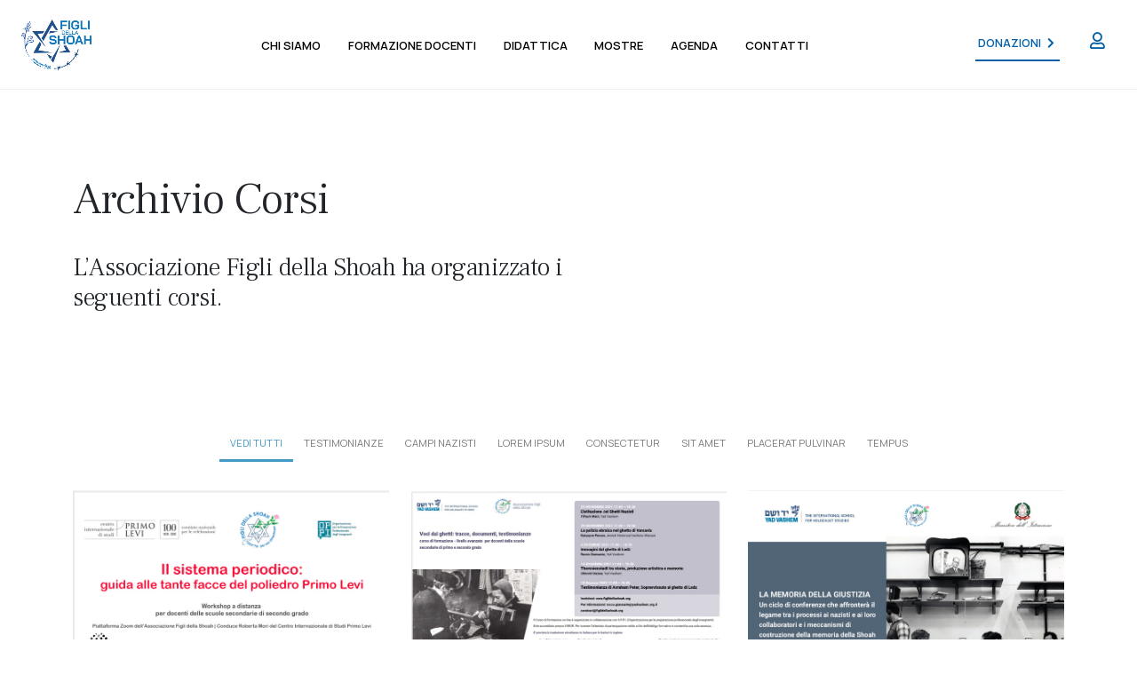

--- FILE ---
content_type: text/html
request_url: https://www.figlidellashoah.org/corsi-archivio.asp
body_size: 26254
content:

<!DOCTYPE html>
<html class="">
<head>
  
<!-- Basic -->
    <meta charset="utf-8">
    <meta http-equiv="X-UA-Compatible" content="IE=edge">	
    <title>Associazione Figli della Shoah</title>
    <meta name="description" content="Costituita nel 1998, l’Associazione Figli della Shoah è formata da Ebrei Sopravvissuti alla deportazione, familiari e simpatizzanti affinché non venga dimenticato l’orrore della Shoah.">
    <meta name="keywords" content="associazione figli della shoah,memoriale della shoah,visite guidate memoriale,giorno della memoria,mostre intinerari shoah,testimonianze,incontri con i testimoni">
    <meta name="author" content="Associazione Figli della Shoah">

    <!-- Favicon -->
    <link rel="shortcut icon" href="/images/icons/favicon.ico?V01" type="image/x-icon" />
    <link rel="apple-touch-icon" href="/images/icons/apple-touch-icon.png?V01" />
    <link rel="apple-touch-icon" sizes="57x57" href="/images/icons/apple-touch-icon-57x57.png?V01" />
    <link rel="apple-touch-icon" sizes="72x72" href="/images/icons/apple-touch-icon-72x72.png?V01" />
    <link rel="apple-touch-icon" sizes="76x76" href="/images/icons/apple-touch-icon-76x76.png?V01" />
    <link rel="apple-touch-icon" sizes="114x114" href="/images/icons/apple-touch-icon-114x114.png?V01" />
    <link rel="apple-touch-icon" sizes="120x120" href="/images/icons/apple-touch-icon-120x120.png?V01" />
    <link rel="apple-touch-icon" sizes="144x144" href="/images/icons/apple-touch-icon-144x144.png?V01" />
    <link rel="apple-touch-icon" sizes="152x152" href="/images/icons/apple-touch-icon-152x152.png?V01" />
    <link rel="apple-touch-icon" sizes="180x180" href="/images/icons/apple-touch-icon-180x180.png?V01" />

    <!-- Mobile Metas -->
    <meta name="viewport" content="width=device-width, initial-scale=1, minimum-scale=1.0, shrink-to-fit=no">
    
    
	<!-- Facebook Meta -->
	<meta property="og:title" content="Associazione Figli della Shoah" />
	<meta property="og:type" content="website" />
	<meta property="og:url" content="https://www.figlidellashoah.org/corsi-archivio.asp" />
	
	<meta property="og:image" content="https://www.figlidellashoah.org/images/logo-300.jpg?V01" />
	<meta property="og:image:width" content="300" />
	<meta property="og:image:height" content="300" />
	
	<meta property="og:site_name" content="Associazione Figli della Shoah" />
	<meta property="og:description" content="Costituita nel 1998, l’Associazione Figli della Shoah è formata da Ebrei Sopravvissuti alla deportazione, familiari e simpatizzanti affinché non venga dimenticato l’orrore della Shoah." />
	<meta property="og:updated_time" content="1768459441" />
	<meta property="og:locale" content="it_IT" />
	<meta property="og:locale:alternate" content="it_IT" />
	<meta property="fb:app_id" content="811645712562983" />
	<!-- End Facebook -->
	
	
	<!-- Twitter Meta -->
	<meta name="twitter:card" content="summary_large_image">
	<meta name="twitter:site" content="@twitter">
	<meta name="twitter:creator" content="@twitter">
	<meta name="twitter:title" content="Associazione Figli della Shoah">
	<meta name="twitter:description" content="Costituita nel 1998, l’Associazione Figli della Shoah è formata da Ebrei Sopravvissuti alla deportazione, familiari e simpatizzanti affinché non venga dimenticato l’orrore della Shoah.">
	
	<meta name="twitter:image:src" content="https://www.figlidellashoah.org/images/logo-300.jpg?V01">
	
	<!-- End Twitter --><!-- Web Fonts  -->
    <link rel="preconnect" href="https://fonts.googleapis.com">
	<link rel="preconnect" href="https://fonts.gstatic.com" crossorigin>
	<link href="https://fonts.googleapis.com/css2?family=Frank+Ruhl+Libre:wght@300;400;500;700;900&family=Manrope:wght@200;300;400;500;600;700;800&display=swap" rel="stylesheet"> 

    <!-- Vendor CSS -->
    <link rel="stylesheet" href="/vendor/bootstrap/css/bootstrap.min.css">
    <link href="https://www.figlidellashoah.org//js/plugins/bootstrap3-dialog-master/dist/css/bootstrap-dialog.min.css" rel="stylesheet" type="text/css" />
    
    <link rel="stylesheet" href="/vendor/fontawesome/css/all.min.css">
    <link rel="stylesheet" href="/vendor/animate/animate.compat.css">
    <link rel="stylesheet" href="/vendor/simple-line-icons/css/simple-line-icons.min.css">
    <link rel="stylesheet" href="/vendor/owl.carousel/assets/owl.carousel.min.css">
    <link rel="stylesheet" href="/vendor/owl.carousel/assets/owl.theme.default.min.css">
    <link rel="stylesheet" href="/vendor/magnific-popup/magnific-popup.min.css">

    <!-- Theme CSS -->
    <link rel="stylesheet" href="/css/theme.css">
    <link rel="stylesheet" href="/css/theme-elements.css?v=07032023">
    <link rel="stylesheet" href="/css/theme-blog.css">
    <link rel="stylesheet" href="/css/theme-shop.css">

    <!-- Skin CSS -->
    <link id="skinCSS" rel="stylesheet" href="/css/skins/default.css?v=06102022">

    <!-- Theme Custom CSS -->
    <link rel="stylesheet" href="/css/custom.css?v=25092024">

    <!-- Head Libs -->
    <script src="/vendor/modernizr/modernizr.min.js"></script>
    
    <script>
	  (function(i,s,o,g,r,a,m){i['GoogleAnalyticsObject']=r;i[r]=i[r]||function(){
	  (i[r].q=i[r].q||[]).push(arguments)},i[r].l=1*new Date();a=s.createElement(o),
	  m=s.getElementsByTagName(o)[0];a.async=1;a.src=g;m.parentNode.insertBefore(a,m)
	  })(window,document,'script','https://www.google-analytics.com/analytics.js','ga');
	
	  ga('create', 'UA-45583402-41', 'auto');
	  ga('set', 'anonymizeIp', true);  
	  ga('send', 'pageview');	
	</script>
</head>
<body data-plugin-page-transition>

  <div class="body">
  
    
<header id="header" class="header-effect-shrink" data-plugin-options="{'stickyEnabled': true, 'stickyEffect': 'shrink', 'stickyEnableOnBoxed': true, 'stickyEnableOnMobile': false, 'stickyChangeLogo': true, 'stickyStartAt': 30, 'stickyHeaderContainerHeight': 70}">
    <div class="header-body border-top-0">
        <div class="header-container container-fluid px-lg-4">
            <div class="header-row">
                <div class="header-column flex-grow-0">
                    <div class="header-row pe-3">
                        <div class="header-logo">
                            <a href="/index.asp"><img src="/images/logo-default-slim.png?V01" width="80" height="73" data-sticky-width="70" data-sticky-height="64" alt="" /></a>
                        </div>
                    </div>
                </div>
                <div class="header-column">
                    <div class="header-row">
                        <div class="header-nav header-nav-links justify-content-center">
                            <div class="header-nav-main header-nav-main-square header-nav-main-dropdown-no-borders header-nav-main-effect-2 header-nav-main-sub-effect-1">
                                <nav class="collapse header-mobile-border-top">
                                    <ul class="nav nav-pills" id="mainNav">
                                    
                                        <!-- Chi Siamo -->
                                        <li class="dropdown">
                                            <a class="dropdown-item dropdown-toggle" href="javascript:void(0);">chi siamo</a>
                                            <ul class="dropdown-menu">
                                            	
												<li ><a class="dropdown-item" href="/associazione.asp">L'associazione</a></li>
												
												<li ><a class="dropdown-item" href="/collaboratori.asp">Collaborazioni</a></li>
												
												<li ><a class="dropdown-item" href="/sezione-sede.asp?id=259">Sede Centrale</a></li>
												
												<li ><a class="dropdown-item" href="/sezione-sede.asp?id=257">Sezione di Verona</a></li>
												
												<li ><a class="dropdown-item" href="/sezione-sede.asp?id=260">Sezione di Venezia</a></li>
												
												<li ><a class="dropdown-item" href="/sostieni.asp">Sostieni l'Associazione</a></li>
												
                                            </ul>
                                        </li>
                                        <li class="dropdown d-none">
                                            <a class="dropdown-item dropdown-toggle" href="javascript:void(0);">chi siamo html</a>
                                            <ul class="dropdown-menu">
                                                <li ><a class="dropdown-item" href="/associazione-html.asp">L&rsquo;associazione</a></li>
                                                <li><a class="dropdown-item" href="javascript:void(0);">I nostri collaboratori</a></li>
                                                <li><a class="dropdown-item" href="javascript:void(0);">Sede Centrale</a></li>
                                                <li><a class="dropdown-item" href="javascript:void(0);">Sezione di Verona</a></li>
                                                <li ><a class="dropdown-item" href="/sezione-sede-html.asp">Sezione di Venezia</a></li>
                                                <li ><a class="dropdown-item" href="/sostieni.asp">Sostieni l&rsquo;Associazione</a></li>
                                            </ul>
                                        </li>
                                        <!-- END Chi Siamo -->
                                        
                                        <!-- Formazione Docenti -->
                                        <li class="dropdown">
                                            <a class="dropdown-item dropdown-toggle" href="javascript:void(0);">formazione docenti</a>
                                            <ul class="dropdown-menu">
                                            	
												<li ><a class="dropdown-item" href="/corsi.asp">Corsi di formazione</a></li>
												
												<li ><a class="dropdown-item" href="/formazione.asp?id=191">Seminari di studio residenziali</a></li>
												
												<li ><a class="dropdown-item" href="/kit-didattici.asp">Kit Didattici</a></li>
												
												<li ><a class="dropdown-item" href="/formazione.asp?id=253">Linee Guida</a></li>
												
												<li ><a class="dropdown-item" href="/formazione.asp?id=254">Archivio corsi</a></li>
												
                                            </ul>
                                        </li>
                                        <li class="dropdown d-none">
                                            <a class="dropdown-item dropdown-toggle" href="javascript:void(0);">formazione docenti html</a>
                                            <ul class="dropdown-menu">
                                                <li ><a class="dropdown-item" href="/corsi-fisso.asp">Corsi di formazione</a></li>
                                                <li class="active"><a class="dropdown-item" href="/corsi-archivio.asp">Archivio corsi</a></li>
                                                <li><a class="dropdown-item" href="javascript:void(0);">Viaggi studio</a></li>
                                                <li><a class="dropdown-item" href="javascript:void(0);">Viaggi nei luoghi della memoria</a></li>
                                                <li ><a class="dropdown-item" href="/kit-didattici.asp">Kit didattici</a></li>
                                                <li><a class="dropdown-item" href="javascript:void(0);">Linee guida IHRA</a></li>
                                            </ul>
                                        </li>
                                        <!-- END Formazione Docenti -->
                                        
                                        <!-- Didattica -->
                                        <li class="dropdown">
                                            <a class="dropdown-item dropdown-toggle" href="javascript:void(0);">didattica</a>
                                            <ul class="dropdown-menu">
                                            	
												<li ><a class="dropdown-item" href="/materiale-didattico.asp">Materiale didattico</a></li>
												
												<li ><a class="dropdown-item" href="/media.asp?id=262">Podcast</a></li>
												
												<li ><a class="dropdown-item" href="/interventi.asp?id=193">Interventi nelle scuole</a></li>
												
												<li ><a class="dropdown-item" href="/luoghi-memoria.asp?id=263">Itinerari Didattici</a></li>
												
                                            </ul>
                                        </li>
                                        <li class="dropdown d-none">
                                            <a class="dropdown-item dropdown-toggle" href="javascript:void(0);">didattica</a>
                                            <ul class="dropdown-menu">
                                                <li><a class="dropdown-item" href="javascript:void(0);">Materiale didattico</a></li>
                                                <li><a class="dropdown-item" href="javascript:void(0);">Videotestimonianze</a></li>
                                                <li><a class="dropdown-item" href="javascript:void(0);">Podcast</a></li>
                                                <li><a class="dropdown-item" href="javascript:void(0);">Interventi nelle scuole</a></li>
                                                <li><a class="dropdown-item" href="javascript:void(0);">Luoghi della memoria</a></li>
                                            </ul>
                                        </li>
                                        <!-- END Didattica -->
                                        <li class="dropdown ">
                                            <a class="dropdown-item dropdown-toggle" href="javascript:void(0);">mostre</a>
                                            <ul class="dropdown-menu">
                                            	
												<li ><a class="dropdown-item" href="/mostre.asp?id=197">Mostre itineranti</a></li>
												
												<li ><a class="dropdown-item" href="/mostre.asp?id=216">Mostre digitali</a></li>
												
                                            </ul>
                                        </li>
                                        <li class="dropdown">
                                            <a class="" href="/agenda.asp">agenda</a>
                                        </li>
                                        <li class="dropdown d-none">
                                            <a class="" href="javascript:void(0);">blog</a>
                                        </li>
                                        <li class="dropdown">
                                            <a class="" href="/contatti.asp">contatti</a>
                                        </li>
                                        <li class="dropdown d-md-none">
                                            <a class="" href="/sostieni.asp">donazioni</a>
                                        </li>
                                        <li class="dropdown d-md-none">
                                            <a class="" href="/login.asp">login</a>
                                        </li>
                                    </ul>
                                </nav>
                            </div>
                        </div>
                    </div>
                </div>
                <div class="header-column flex-grow-0 justify-content-center">
                    <div class="header-row ps-3 justify-content-end">                                    
                      <nav class="header-nav-top">
                        <ul class="nav nav-pills">
                          <li class="nav-item dropdown d-none d-md-block donazioni">
                            <a href="/sostieni.asp">DONAZIONI<i class="fas fa-chevron-right"></i></a>
                          </li>
                          <li class="nav-item dropdown d-none d-md-block user">
                            
                              <a class="ms-4" href="/login.asp"><i class="far fa-user"></i></a>
                               
                          </li>
                          <li class="nav-item dropdown d-none lingua">
                            <a class="ms-4" href="javascript:void(0);">ENG</a>
                          </li>
                        </ul>
                        <button class="btn header-btn-collapse-nav ms-0 ms-sm-3" data-bs-toggle="collapse" data-bs-target=".header-nav-main nav">
                            <i class="fas fa-bars"></i>
                        </button>
                      </nav>    
                    </div>
                </div>
            </div>
        </div>
    </div>
</header>
    
	<div role="main" class="main">
      
      <div class="container pagina-intro">
        <div class="row justify-content-start">
          <div class="col-xl-7 col-md-12">
            <h1>Archivio Corsi</h1>
            <h3>L’Associazione Figli della Shoah ha organizzato i seguenti corsi.</h3>
          </div>
        </div>
      </div>
      
	  <div class="container">
          
		<ul class="nav nav-pills sort-source sort-source-style-3 justify-content-center" data-sort-id="portfolio" data-option-key="filter" data-plugin-options="{'layoutMode': 'masonry', 'filter': '*'}">
            <li class="nav-item active" data-option-value="*"><a class="nav-link text-1 text-uppercase active" href="#">vedi tutti</a></li>
            <li class="nav-item" data-option-value=".testimonianze"><a class="nav-link text-1 text-uppercase" href="#">Testimonianze</a></li>
            <li class="nav-item" data-option-value=".campi"><a class="nav-link text-1 text-uppercase" href="#">Campi nazisti</a></li>
            <li class="nav-item" data-option-value=".lorem"><a class="nav-link text-1 text-uppercase" href="#">Lorem ipsum</a></li>
            <li class="nav-item" data-option-value=".consectetur"><a class="nav-link text-1 text-uppercase" href="#">Consectetur</a></li>
            <li class="nav-item" data-option-value=".sit"><a class="nav-link text-1 text-uppercase" href="#">Sit amet</a></li>
            <li class="nav-item" data-option-value=".placerat"><a class="nav-link text-1 text-uppercase" href="#">Placerat pulvinar</a></li>
            <li class="nav-item" data-option-value=".tempus"><a class="nav-link text-1 text-uppercase" href="#">Tempus</a></li>
		</ul>
          
		<div class="sort-destination-loader sort-destination-loader-showing mt-4 pt-2">
          <div class="row portfolio-list sort-destination" data-sort-id="portfolio">
        
            <div class="col-md-6 col-lg-4 isotope-item testimonianze">
              <div class="portfolio-item">
                <a href="javascript:void(0);">
				  <span class="thumb-info-wrapper border-radius-0">
					<img src="/public/temp/img_corsi_archivio_1.jpg" class="img-fluid border-radius-0" alt="" />
					<div class="description bg-color-light-scale-2">
					  <h4 class="title mb-0">Il sistema periodico: guida alle tante facce del poliedro Primo Levi</h4>
					</div>
                  </span>
                </a>
              </div>
            </div>
            
            <div class="col-md-6 col-lg-4 isotope-item campi">
              <div class="portfolio-item">
                <a href="javascript:void(0);">
				  <span class="thumb-info-wrapper border-radius-0">
					<img src="/public/temp/img_corsi_archivio_2.jpg" class="img-fluid border-radius-0" alt="" />
					<div class="description bg-color-light-scale-2">
					  <h4 class="title mb-0">Voce dai ghetti: tracce, documenti e testimonianze</h4>
					</div>
				  </span>  
                </a>
              </div>
            </div>
            
            <div class="col-md-6 col-lg-4 isotope-item lorem">
              <div class="portfolio-item">
                <a href="javascript:void(0);">
				  <span class="thumb-info-wrapper border-radius-0">
					<img src="/public/temp/img_corsi_archivio_3.jpg" class="img-fluid border-radius-0" alt="" />
					<div class="description bg-color-light-scale-2">
                      <h4 class="title mb-0">La memoria della giustizia</h4>
					</div>
				  </span>
                </a>
              </div>
            </div>
            
            <div class="col-md-6 col-lg-4 isotope-item placerat">
              <div class="portfolio-item">
                <a href="javascript:void(0);">
				  <span class="thumb-info-wrapper border-radius-0">
					<img src="/public/temp/img_corsi_archivio_4.jpg" class="img-fluid border-radius-0" alt="" />
					<div class="description bg-color-light-scale-2">
                      <h4 class="title mb-0">Shoah: com’è stato umanamente possibile?</h4>
					</div>
				  </span>
                </a>
              </div>
            </div>
            
          </div>
		</div>
        
	  </div>
      
      <div class="container bg-color-quaternary pre-footer-section">
		<div class="row">
          <div class="col-lg-6 offset-lg-3 col-md-8 offset-md-2 text-center">
            <h3 class="mb-3 text-light">Scopri i corsi disponibili organizzati dall’Associazione Figli della Shoah</h3>
            <a class="btn btn-fds text-light" href="/corsi.asp">scopri i corsi<i class="fas fa-chevron-right"></i></a>
          </div>
		</div>
      </div>
      
	</div>
    
    <div class="container py-2">
	<div class="row justify-content-center">
    	<div class="col-lg-8 col-md-10">
        	<a href="/formazione-dettaglio.asp?id=250"><img src="/images/banner-sito5x1000.jpg?V01" class="img-fluid mb-3" alt="dona il tuo 5x1000 a Figli della Shoah"></a>
        </div>
    </div>
</div>

<footer id="footer" class="footer-top-border bg-color-tertiary mt-0">
  <div class="container py-5 footer-top-fds">
    <div class="row py-5">
      <div class="col-md-6 mb-4 mb-lg-0">
        <h3 class="mb-0">Sostieni le attività<br />dell&rsquo;Associazione Figli della Shoah.</h3>
      </div>
      <div class="col-md-6 mb-4 mb-lg-0">
        <p class="text-light mb-3">Grazie al tuo sostegno potremo sviluppare i nostri progetti didattici e le nostre iniziative rivolte ai giovani per ricordare la Shoah.</p>
        <a class="btn btn-fds text-light" href="/sostieni.asp">sostieni l&rsquo;associazione<i class="fas fa-chevron-right"></i></a>
      </div>
    </div>
  </div>    
  <div class="footer-copyright bg-color-tertiary footer-top-border-light footer-copyright-fds">
    <div class="container-fluid py-2">
      <div class="row py-4">
        <div class="col-md-3 d-flex align-items-center justify-content-center justify-content-md-start mb-2 mb-lg-0">
          <ul class="footer-social-icons social-icons social-icons-clean social-icons-icon-light ms-3">
            <li class="social-icons-facebook"><a href="https://www.facebook.com/figlidellashoah" target="_blank" title="Facebook"><i class="fab fa-facebook-f text-5"></i></a></li>
            <li class="social-icons-instagram"><a href="https://www.instagram.com/figlidellashoah/" target="_blank" title="Instagram"><i class="fab fa-instagram text-5"></i></a></li>
            <li class="social-icons-linkedin"><a href="https://www.linkedin.com/company/associazione-figli-della-shoah/" target="_blank" title="Linkedin"><i class="fab fa-linkedin-in text-5"></i></a></li>
            <li class="social-icons-youtube"><a href="https://www.youtube.com/channel/UCJggmAuNwAOVxBQ7TH9uBtQ" target="_blank" title="YouTube"><i class="fab fa-youtube text-5"></i></a></li>
          </ul>
        </div>                    
        <div class="col-md-6 d-flex align-items-center justify-content-center mb-2 mb-lg-0">
          <p class="text-light">Associazione Figli dalla Shoah - &copy; 2026 | Tutti i diritti riservati</p>
        </div>                    
        <div class="col-md-3 d-flex align-items-center justify-content-center justify-content-md-end mb-0">
          <nav id="sub-menu">
            <ul>
              <li><a href="/privacy-policy.asp" class="ms-1 text-decoration-none text-color-light">Privacy Policy</a></li>
              <li><a href="/cookies-policy.asp" class="ms-1 text-decoration-none text-color-light">Cookies Policy</a></li>
            </ul>
          </nav>
        </div>
      </div>
    </div>
  </div>
</footer>
    
  </div>
  
  <!--include virtual="/include/gdpr.asp" -->
  <!-- Vendor -->
    <script src="/vendor/jquery/jquery.min.js"></script>
    <script src="/vendor/jquery.appear/jquery.appear.min.js"></script>
    <script src="/vendor/jquery.easing/jquery.easing.min.js"></script>
    <script src="/vendor/jquery.cookie/jquery.cookie.min.js"></script>
    <script src="/vendor/bootstrap/js/bootstrap.bundle.min.js"></script>
    <script src="/vendor/bootstrap/js/modal.js"></script>
    <script type="text/javascript" src="https://www.figlidellashoah.org//js/plugins/bootstrap3-dialog-master/dist/js/bootstrap-dialog.js"></script>
    
    <script src="/vendor/jquery.validation/jquery.validate.min.js"></script>
    <script src="/vendor/jquery.easy-pie-chart/jquery.easypiechart.min.js"></script>
    <script src="/vendor/jquery.gmap/jquery.gmap.min.js"></script>
    <script src="/vendor/lazysizes/lazysizes.min.js"></script>
    <script src="/vendor/isotope/jquery.isotope.min.js"></script>
    <script src="/vendor/owl.carousel/owl.carousel.min.js"></script>
    <script src="/vendor/magnific-popup/jquery.magnific-popup.min.js"></script>
    <script src="/vendor/vide/jquery.vide.min.js"></script>
    <script src="/vendor/vivus/vivus.min.js"></script>
    <script src="/vendor/nanoscroller/jquery.nanoscroller.min.js"></script>

    <!-- Theme Base, Components and Settings -->
    <script src="/js/theme.min.js"></script>
    <script src="/js/common.js?v=16102025t1"></script>

    <!-- Theme Initialization Files -->
    <script src="/js/theme.init.js"></script>
    
</body>
</html>


--- FILE ---
content_type: text/css
request_url: https://www.figlidellashoah.org/css/skins/default.css?v=06102022
body_size: 17889
content:
body {
	font-family: 'Manrope', sans-serif; !important;
}

::selection {
	color: #FFF;
	background: #4298C4;
}

a {
	color: #4298C4;
}

a:hover {
	color: #55a3ca;
}

a:focus {
	color: #55a3ca;
}

a:active {
	color: #388ab4;
}

html .text-color-primary,
html .text-primary {
	color: #4298C4 !important;
}

html .text-color-hover-primary:hover,
html .text-hover-primary:hover {
	color: #4298C4 !important;
}

html .text-color-secondary,
html .text-secondary {
	color: #637556 !important;
}

html .text-color-hover-secondary:hover,
html .text-hover-secondary:hover {
	color: #637556 !important;
}

html .text-color-tertiary,
html .text-tertiary {
	color: #122459 !important;
}

html .text-color-hover-tertiary:hover,
html .text-hover-tertiary:hover {
	color: #122459 !important;
}

html .text-color-quaternary,
html .text-quaternary {
	color: #c5a685 !important;
}

html .text-color-hover-quaternary:hover,
html .text-hover-quaternary:hover {
	color: #c5a685 !important;
}

html .text-color-dark,
html .text-dark {
	color: #212529 !important;
}

html .text-color-hover-dark:hover,
html .text-hover-dark:hover {
	color: #212529 !important;
}

html .text-color-light,
html .text-light {
	color: #FFF !important;
}

html .text-color-hover-light:hover,
html .text-hover-light:hover {
	color: #FFF !important;
}

html .svg-fill-color-primary {
	fill: #4298C4 !important;
}

html .svg-fill-color-primary svg path,
html .svg-fill-color-primary svg rect,
html .svg-fill-color-primary svg line,
html .svg-fill-color-primary svg polyline,
html .svg-fill-color-primary svg polygon {
	fill: #4298C4 !important;
}

html .svg-fill-color-hover-primary:hover {
	fill: #4298C4 !important;
}

html .svg-fill-color-hover-primary svg:hover path,
html .svg-fill-color-hover-primary svg:hover rect,
html .svg-fill-color-hover-primary svg:hover line,
html .svg-fill-color-hover-primary svg:hover polyline,
html .svg-fill-color-hover-primary svg:hover polygon {
	fill: #4298C4 !important;
}

html .svg-stroke-color-primary {
	stroke: #4298C4 !important;
}

html .svg-stroke-color-primary svg path,
html .svg-stroke-color-primary svg rect,
html .svg-stroke-color-primary svg line,
html .svg-stroke-color-primary svg polyline,
html .svg-stroke-color-primary svg polygon {
	stroke: #4298C4 !important;
}

html .svg-stroke-color-hover-primary:hover {
	stroke: #4298C4 !important;
}

html .svg-stroke-color-hover-primary svg:hover path,
html .svg-stroke-color-hover-primary svg:hover rect,
html .svg-stroke-color-hover-primary svg:hover line,
html .svg-stroke-color-hover-primary svg:hover polyline,
html .svg-stroke-color-hover-primary svg:hover polygon {
	stroke: #4298C4 !important;
}

html .svg-fill-color-secondary {
	fill: #637556 !important;
}

html .svg-fill-color-secondary svg path,
html .svg-fill-color-secondary svg rect,
html .svg-fill-color-secondary svg line,
html .svg-fill-color-secondary svg polyline,
html .svg-fill-color-secondary svg polygon {
	fill: #637556 !important;
}

html .svg-fill-color-hover-secondary:hover {
	fill: #637556 !important;
}

html .svg-fill-color-hover-secondary svg:hover path,
html .svg-fill-color-hover-secondary svg:hover rect,
html .svg-fill-color-hover-secondary svg:hover line,
html .svg-fill-color-hover-secondary svg:hover polyline,
html .svg-fill-color-hover-secondary svg:hover polygon {
	fill: #637556 !important;
}

html .svg-stroke-color-secondary {
	stroke: #637556 !important;
}

html .svg-stroke-color-secondary svg path,
html .svg-stroke-color-secondary svg rect,
html .svg-stroke-color-secondary svg line,
html .svg-stroke-color-secondary svg polyline,
html .svg-stroke-color-secondary svg polygon {
	stroke: #637556 !important;
}

html .svg-stroke-color-hover-secondary:hover {
	stroke: #637556 !important;
}

html .svg-stroke-color-hover-secondary svg:hover path,
html .svg-stroke-color-hover-secondary svg:hover rect,
html .svg-stroke-color-hover-secondary svg:hover line,
html .svg-stroke-color-hover-secondary svg:hover polyline,
html .svg-stroke-color-hover-secondary svg:hover polygon {
	stroke: #637556 !important;
}

html .svg-fill-color-tertiary {
	fill: #122459 !important;
}

html .svg-fill-color-tertiary svg path,
html .svg-fill-color-tertiary svg rect,
html .svg-fill-color-tertiary svg line,
html .svg-fill-color-tertiary svg polyline,
html .svg-fill-color-tertiary svg polygon {
	fill: #122459 !important;
}

html .svg-fill-color-hover-tertiary:hover {
	fill: #122459 !important;
}

html .svg-fill-color-hover-tertiary svg:hover path,
html .svg-fill-color-hover-tertiary svg:hover rect,
html .svg-fill-color-hover-tertiary svg:hover line,
html .svg-fill-color-hover-tertiary svg:hover polyline,
html .svg-fill-color-hover-tertiary svg:hover polygon {
	fill: #122459 !important;
}

html .svg-stroke-color-tertiary {
	stroke: #122459 !important;
}

html .svg-stroke-color-tertiary svg path,
html .svg-stroke-color-tertiary svg rect,
html .svg-stroke-color-tertiary svg line,
html .svg-stroke-color-tertiary svg polyline,
html .svg-stroke-color-tertiary svg polygon {
	stroke: #122459 !important;
}

html .svg-stroke-color-hover-tertiary:hover {
	stroke: #122459 !important;
}

html .svg-stroke-color-hover-tertiary svg:hover path,
html .svg-stroke-color-hover-tertiary svg:hover rect,
html .svg-stroke-color-hover-tertiary svg:hover line,
html .svg-stroke-color-hover-tertiary svg:hover polyline,
html .svg-stroke-color-hover-tertiary svg:hover polygon {
	stroke: #122459 !important;
}

html .svg-fill-color-quaternary {
	fill: #c5a685 !important;
}

html .svg-fill-color-quaternary svg path,
html .svg-fill-color-quaternary svg rect,
html .svg-fill-color-quaternary svg line,
html .svg-fill-color-quaternary svg polyline,
html .svg-fill-color-quaternary svg polygon {
	fill: #c5a685 !important;
}

html .svg-fill-color-hover-quaternary:hover {
	fill: #c5a685 !important;
}

html .svg-fill-color-hover-quaternary svg:hover path,
html .svg-fill-color-hover-quaternary svg:hover rect,
html .svg-fill-color-hover-quaternary svg:hover line,
html .svg-fill-color-hover-quaternary svg:hover polyline,
html .svg-fill-color-hover-quaternary svg:hover polygon {
	fill: #c5a685 !important;
}

html .svg-stroke-color-quaternary {
	stroke: #c5a685 !important;
}

html .svg-stroke-color-quaternary svg path,
html .svg-stroke-color-quaternary svg rect,
html .svg-stroke-color-quaternary svg line,
html .svg-stroke-color-quaternary svg polyline,
html .svg-stroke-color-quaternary svg polygon {
	stroke: #c5a685 !important;
}

html .svg-stroke-color-hover-quaternary:hover {
	stroke: #c5a685 !important;
}

html .svg-stroke-color-hover-quaternary svg:hover path,
html .svg-stroke-color-hover-quaternary svg:hover rect,
html .svg-stroke-color-hover-quaternary svg:hover line,
html .svg-stroke-color-hover-quaternary svg:hover polyline,
html .svg-stroke-color-hover-quaternary svg:hover polygon {
	stroke: #c5a685 !important;
}

html .svg-fill-color-dark {
	fill: #212529 !important;
}

html .svg-fill-color-dark svg path,
html .svg-fill-color-dark svg rect,
html .svg-fill-color-dark svg line,
html .svg-fill-color-dark svg polyline,
html .svg-fill-color-dark svg polygon {
	fill: #212529 !important;
}

html .svg-fill-color-hover-dark:hover {
	fill: #212529 !important;
}

html .svg-fill-color-hover-dark svg:hover path,
html .svg-fill-color-hover-dark svg:hover rect,
html .svg-fill-color-hover-dark svg:hover line,
html .svg-fill-color-hover-dark svg:hover polyline,
html .svg-fill-color-hover-dark svg:hover polygon {
	fill: #212529 !important;
}

html .svg-stroke-color-dark {
	stroke: #212529 !important;
}

html .svg-stroke-color-dark svg path,
html .svg-stroke-color-dark svg rect,
html .svg-stroke-color-dark svg line,
html .svg-stroke-color-dark svg polyline,
html .svg-stroke-color-dark svg polygon {
	stroke: #212529 !important;
}

html .svg-stroke-color-hover-dark:hover {
	stroke: #212529 !important;
}

html .svg-stroke-color-hover-dark svg:hover path,
html .svg-stroke-color-hover-dark svg:hover rect,
html .svg-stroke-color-hover-dark svg:hover line,
html .svg-stroke-color-hover-dark svg:hover polyline,
html .svg-stroke-color-hover-dark svg:hover polygon {
	stroke: #212529 !important;
}

html .svg-fill-color-light {
	fill: #FFF !important;
}

html .svg-fill-color-light svg path,
html .svg-fill-color-light svg rect,
html .svg-fill-color-light svg line,
html .svg-fill-color-light svg polyline,
html .svg-fill-color-light svg polygon {
	fill: #FFF !important;
}

html .svg-fill-color-hover-light:hover {
	fill: #FFF !important;
}

html .svg-fill-color-hover-light svg:hover path,
html .svg-fill-color-hover-light svg:hover rect,
html .svg-fill-color-hover-light svg:hover line,
html .svg-fill-color-hover-light svg:hover polyline,
html .svg-fill-color-hover-light svg:hover polygon {
	fill: #FFF !important;
}

html .svg-stroke-color-light {
	stroke: #FFF !important;
}

html .svg-stroke-color-light svg path,
html .svg-stroke-color-light svg rect,
html .svg-stroke-color-light svg line,
html .svg-stroke-color-light svg polyline,
html .svg-stroke-color-light svg polygon {
	stroke: #FFF !important;
}

html .svg-stroke-color-hover-light:hover {
	stroke: #FFF !important;
}

html .svg-stroke-color-hover-light svg:hover path,
html .svg-stroke-color-hover-light svg:hover rect,
html .svg-stroke-color-hover-light svg:hover line,
html .svg-stroke-color-hover-light svg:hover polyline,
html .svg-stroke-color-hover-light svg:hover polygon {
	stroke: #FFF !important;
}

.svg-animation-effect-1-hover:hover svg path,
.svg-animation-effect-1-hover:hover svg polygon,
.svg-animation-effect-1-hover:hover svg polyline,
.svg-animation-effect-1-hover:hover svg rect {
	stroke: #4298C4;
}

.svg-animation-effect-1-hover.svg-animation-effect-1-hover-primary:hover svg path,
.svg-animation-effect-1-hover.svg-animation-effect-1-hover-primary:hover svg polygon,
.svg-animation-effect-1-hover.svg-animation-effect-1-hover-primary:hover svg polyline,
.svg-animation-effect-1-hover.svg-animation-effect-1-hover-primary:hover svg rect {
	stroke: #4298C4;
}

.svg-animation-effect-1-hover.svg-animation-effect-1-hover-secondary:hover svg path,
.svg-animation-effect-1-hover.svg-animation-effect-1-hover-secondary:hover svg polygon,
.svg-animation-effect-1-hover.svg-animation-effect-1-hover-secondary:hover svg polyline,
.svg-animation-effect-1-hover.svg-animation-effect-1-hover-secondary:hover svg rect {
	stroke: #637556;
}

.svg-animation-effect-1-hover.svg-animation-effect-1-hover-tertiary:hover svg path,
.svg-animation-effect-1-hover.svg-animation-effect-1-hover-tertiary:hover svg polygon,
.svg-animation-effect-1-hover.svg-animation-effect-1-hover-tertiary:hover svg polyline,
.svg-animation-effect-1-hover.svg-animation-effect-1-hover-tertiary:hover svg rect {
	stroke: #122459;
}

.svg-animation-effect-1-hover.svg-animation-effect-1-hover-quaternary:hover svg path,
.svg-animation-effect-1-hover.svg-animation-effect-1-hover-quaternary:hover svg polygon,
.svg-animation-effect-1-hover.svg-animation-effect-1-hover-quaternary:hover svg polyline,
.svg-animation-effect-1-hover.svg-animation-effect-1-hover-quaternary:hover svg rect {
	stroke: #c5a685;
}

.svg-animation-effect-1-hover.svg-animation-effect-1-hover-dark:hover svg path,
.svg-animation-effect-1-hover.svg-animation-effect-1-hover-dark:hover svg polygon,
.svg-animation-effect-1-hover.svg-animation-effect-1-hover-dark:hover svg polyline,
.svg-animation-effect-1-hover.svg-animation-effect-1-hover-dark:hover svg rect {
	stroke: #212529;
}

.svg-animation-effect-1-hover.svg-animation-effect-1-hover-light:hover svg path,
.svg-animation-effect-1-hover.svg-animation-effect-1-hover-light:hover svg polygon,
.svg-animation-effect-1-hover.svg-animation-effect-1-hover-light:hover svg polyline,
.svg-animation-effect-1-hover.svg-animation-effect-1-hover-light:hover svg rect {
	stroke: #FFF;
}

.gradient-text-color {
	color: #4298C4;
	background: linear-gradient(to bottom right, #4298C4, #637556);
	background-image: linear-gradient(to right, #4298C4, #637556);
}

html .bg-color-primary,
html .bg-primary {
	background-color: #4298C4 !important;
}

html .bg-color-hover-primary:hover,
html .bg-hover-primary:hover {
	background-color: #4298C4 !important;
}

html .bg-color-after-primary:after {
	background-color: #4298C4 !important;
}

html .bg-color-hover-after-primary:after:hover {
	background-color: #4298C4 !important;
}

html .bg-color-before-primary:before {
	background-color: #4298C4 !important;
}

html .bg-color-hover-before-primary:before:hover {
	background-color: #4298C4 !important;
}

html .bg-color-secondary,
html .bg-secondary {
	background-color: #637556 !important;
}

html .bg-color-hover-secondary:hover,
html .bg-hover-secondary:hover {
	background-color: #637556 !important;
}

html .bg-color-after-secondary:after {
	background-color: #637556 !important;
}

html .bg-color-hover-after-secondary:after:hover {
	background-color: #637556 !important;
}

html .bg-color-before-secondary:before {
	background-color: #637556 !important;
}

html .bg-color-hover-before-secondary:before:hover {
	background-color: #637556 !important;
}

html .bg-color-tertiary,
html .bg-tertiary {
	background-color: #122459 !important;
}

html .bg-color-hover-tertiary:hover,
html .bg-hover-tertiary:hover {
	background-color: #122459 !important;
}

html .bg-color-after-tertiary:after {
	background-color: #122459 !important;
}

html .bg-color-hover-after-tertiary:after:hover {
	background-color: #122459 !important;
}

html .bg-color-before-tertiary:before {
	background-color: #122459 !important;
}

html .bg-color-hover-before-tertiary:before:hover {
	background-color: #122459 !important;
}

html .bg-color-quaternary,
html .bg-quaternary {
	background-color: #c5a685 !important;
}

html .bg-color-hover-quaternary:hover,
html .bg-hover-quaternary:hover {
	background-color: #c5a685 !important;
}

html .bg-color-after-quaternary:after {
	background-color: #c5a685 !important;
}

html .bg-color-hover-after-quaternary:after:hover {
	background-color: #c5a685 !important;
}

html .bg-color-before-quaternary:before {
	background-color: #c5a685 !important;
}

html .bg-color-hover-before-quaternary:before:hover {
	background-color: #c5a685 !important;
}

html .bg-color-dark,
html .bg-dark {
	background-color: #212529 !important;
}

html .bg-color-hover-dark:hover,
html .bg-hover-dark:hover {
	background-color: #212529 !important;
}

html .bg-color-after-dark:after {
	background-color: #212529 !important;
}

html .bg-color-hover-after-dark:after:hover {
	background-color: #212529 !important;
}

html .bg-color-before-dark:before {
	background-color: #212529 !important;
}

html .bg-color-hover-before-dark:before:hover {
	background-color: #212529 !important;
}

html .bg-color-light,
html .bg-light {
	background-color: #FFF !important;
}

html .bg-color-hover-light:hover,
html .bg-hover-light:hover {
	background-color: #FFF !important;
}

html .bg-color-after-light:after {
	background-color: #FFF !important;
}

html .bg-color-hover-after-light:after:hover {
	background-color: #FFF !important;
}

html .bg-color-before-light:before {
	background-color: #FFF !important;
}

html .bg-color-hover-before-light:before:hover {
	background-color: #FFF !important;
}

.bg-gradient {
	background-color: #4298C4 !important;
	background-image: linear-gradient(to right, #4298C4 0%, #637556 100%) !important;
	filter: progid:DXImageTransform.Microsoft.gradient(startColorstr='#4298C4', endColorstr='#637556', GradientType=1);
}

.bg-gradient-to-top {
	background-color: #4298C4 !important;
	background-image: linear-gradient(to top, #4298C4 0%, #637556 100%) !important;
	filter: progid:DXImageTransform.Microsoft.gradient(startColorstr='#4298C4', endColorstr='#637556', GradientType=1);
}

.bg-gradient-to-bottom {
	background-color: #4298C4 !important;
	background-image: linear-gradient(to bottom, #4298C4 0%, #637556 100%) !important;
	filter: progid:DXImageTransform.Microsoft.gradient(startColorstr='#4298C4', endColorstr='#637556', GradientType=1);
}
/* Color Transition */
@keyframes colorTransition {
	0% {
		background-color: #4298C4;
	}

	33% {
		background-color: #637556;
	}

	66% {
		background-color: #122459;
	}

	100% {
		background-color: #c5a685;
	};
}

html .border-color-primary {
	border-color: #4298C4 !important;
}

html .border-color-hover-primary:hover {
	border-color: #4298C4 !important;
}

html .border-color-secondary {
	border-color: #637556 !important;
}

html .border-color-hover-secondary:hover {
	border-color: #637556 !important;
}

html .border-color-tertiary {
	border-color: #122459 !important;
}

html .border-color-hover-tertiary:hover {
	border-color: #122459 !important;
}

html .border-color-quaternary {
	border-color: #c5a685 !important;
}

html .border-color-hover-quaternary:hover {
	border-color: #c5a685 !important;
}

html .border-color-dark {
	border-color: #212529 !important;
}

html .border-color-hover-dark:hover {
	border-color: #212529 !important;
}

html .border-color-light {
	border-color: #FFF !important;
}

html .border-color-hover-light:hover {
	border-color: #FFF !important;
}

.alternative-font {
	color: #4298C4;
}

html .box-shadow-1-primary:before {
	box-shadow: 0 30px 90px #4298C4 !important;
}

html .box-shadow-1-secondary:before {
	box-shadow: 0 30px 90px #637556 !important;
}

html .box-shadow-1-tertiary:before {
	box-shadow: 0 30px 90px #122459 !important;
}

html .box-shadow-1-quaternary:before {
	box-shadow: 0 30px 90px #c5a685 !important;
}

html .box-shadow-1-dark:before {
	box-shadow: 0 30px 90px #212529 !important;
}

html .box-shadow-1-light:before {
	box-shadow: 0 30px 90px #FFF !important;
}

html .blockquote-primary {
	border-color: #4298C4 !important;
}

html .blockquote-secondary {
	border-color: #637556 !important;
}

html .blockquote-tertiary {
	border-color: #122459 !important;
}

html .blockquote-quaternary {
	border-color: #c5a685 !important;
}

html .blockquote-dark {
	border-color: #212529 !important;
}

html .blockquote-light {
	border-color: #FFF !important;
}

p.drop-caps:first-letter {
	color: #4298C4;
}

p.drop-caps.drop-caps-style-2:first-letter {
	background-color: #4298C4;
}

html .nav-color-primary nav > ul > li > a {
	color: #4298C4 !important;
}

html .nav-color-primary:not(.header-nav-main-dropdown-arrow) nav > ul > li > a:before {
	background-color: #4298C4 !important;
}

html .nav-color-primary:not(.header-nav-main-dropdown-arrow) nav > ul > li ul {
	border-top-color: #4298C4 !important;
}

html .nav-color-secondary nav > ul > li > a {
	color: #637556 !important;
}

html .nav-color-secondary:not(.header-nav-main-dropdown-arrow) nav > ul > li > a:before {
	background-color: #637556 !important;
}

html .nav-color-secondary:not(.header-nav-main-dropdown-arrow) nav > ul > li ul {
	border-top-color: #637556 !important;
}

html .nav-color-tertiary nav > ul > li > a {
	color: #122459 !important;
}

html .nav-color-tertiary:not(.header-nav-main-dropdown-arrow) nav > ul > li > a:before {
	background-color: #122459 !important;
}

html .nav-color-tertiary:not(.header-nav-main-dropdown-arrow) nav > ul > li ul {
	border-top-color: #122459 !important;
}

html .nav-color-quaternary nav > ul > li > a {
	color: #c5a685 !important;
}

html .nav-color-quaternary:not(.header-nav-main-dropdown-arrow) nav > ul > li > a:before {
	background-color: #c5a685 !important;
}

html .nav-color-quaternary:not(.header-nav-main-dropdown-arrow) nav > ul > li ul {
	border-top-color: #c5a685 !important;
}

html .nav-color-dark nav > ul > li > a {
	color: #212529 !important;
}

html .nav-color-dark:not(.header-nav-main-dropdown-arrow) nav > ul > li > a:before {
	background-color: #212529 !important;
}

html .nav-color-dark:not(.header-nav-main-dropdown-arrow) nav > ul > li ul {
	border-top-color: #212529 !important;
}

html .nav-color-light nav > ul > li > a {
	color: #FFF !important;
}

html .nav-color-light:not(.header-nav-main-dropdown-arrow) nav > ul > li > a:before {
	background-color: #FFF !important;
}

html .nav-color-light:not(.header-nav-main-dropdown-arrow) nav > ul > li ul {
	border-top-color: #FFF !important;
}

.nav-pills > li.active > a,
.nav-pills .nav-link.active {
	background-color: #4298C4;
}

.nav-pills > li.active > a:hover,
.nav-pills .nav-link.active:hover,
.nav-pills > li.active > a:focus,
.nav-pills .nav-link.active:focus {
	background-color: #4298C4;
}

.nav-active-style-1 > li > a:hover,
.nav-active-style-1 > li > a:focus,
.nav-active-style-1 > li > a.active {
	border-bottom-color: #4298C4;
}

html .nav-pills-primary a {
	color: #4298C4;
}

html .nav-pills-primary a:hover {
	color: #55a3ca;
}

html .nav-pills-primary a:focus {
	color: #55a3ca;
}

html .nav-pills-primary a:active {
	color: #388ab4;
}

html .nav-pills-primary .nav-link.active,
html .nav-pills-primary > li.active > a {
	background-color: #4298C4;
}

html .nav-pills-primary .nav-link.active:hover,
html .nav-pills-primary > li.active > a:hover,
html .nav-pills-primary .nav-link.active:focus,
html .nav-pills-primary > li.active > a:focus {
	background-color: #4298C4;
}

html .nav-pills-secondary a {
	color: #637556;
}

html .nav-pills-secondary a:hover {
	color: #6f8461;
}

html .nav-pills-secondary a:focus {
	color: #6f8461;
}

html .nav-pills-secondary a:active {
	color: #57664b;
}

html .nav-pills-secondary .nav-link.active,
html .nav-pills-secondary > li.active > a {
	background-color: #637556;
}

html .nav-pills-secondary .nav-link.active:hover,
html .nav-pills-secondary > li.active > a:hover,
html .nav-pills-secondary .nav-link.active:focus,
html .nav-pills-secondary > li.active > a:focus {
	background-color: #637556;
}

html .nav-pills-tertiary a {
	color: #122459;
}

html .nav-pills-tertiary a:hover {
	color: #162d6e;
}

html .nav-pills-tertiary a:focus {
	color: #162d6e;
}

html .nav-pills-tertiary a:active {
	color: #0e1b44;
}

html .nav-pills-tertiary .nav-link.active,
html .nav-pills-tertiary > li.active > a {
	background-color: #122459;
}

html .nav-pills-tertiary .nav-link.active:hover,
html .nav-pills-tertiary > li.active > a:hover,
html .nav-pills-tertiary .nav-link.active:focus,
html .nav-pills-tertiary > li.active > a:focus {
	background-color: #122459;
}

html .nav-pills-quaternary a {
	color: #c5a685;
}

html .nav-pills-quaternary a:hover {
	color: #f6f6f6;
}

html .nav-pills-quaternary a:focus {
	color: #f6f6f6;
}

html .nav-pills-quaternary a:active {
	color: #dcdcdc;
}

html .nav-pills-quaternary .nav-link.active,
html .nav-pills-quaternary > li.active > a {
	background-color: #c5a685;
}

html .nav-pills-quaternary .nav-link.active:hover,
html .nav-pills-quaternary > li.active > a:hover,
html .nav-pills-quaternary .nav-link.active:focus,
html .nav-pills-quaternary > li.active > a:focus {
	background-color: #c5a685;
}

html .nav-pills-dark a {
	color: #212529;
}

html .nav-pills-dark a:hover {
	color: #2c3237;
}

html .nav-pills-dark a:focus {
	color: #2c3237;
}

html .nav-pills-dark a:active {
	color: #16181b;
}

html .nav-pills-dark .nav-link.active,
html .nav-pills-dark > li.active > a {
	background-color: #212529;
}

html .nav-pills-dark .nav-link.active:hover,
html .nav-pills-dark > li.active > a:hover,
html .nav-pills-dark .nav-link.active:focus,
html .nav-pills-dark > li.active > a:focus {
	background-color: #212529;
}

html .nav-pills-light a {
	color: #FFF;
}

html .nav-pills-light a:hover {
	color: #ffffff;
}

html .nav-pills-light a:focus {
	color: #ffffff;
}

html .nav-pills-light a:active {
	color: #f2f2f2;
}

html .nav-pills-light .nav-link.active,
html .nav-pills-light > li.active > a {
	background-color: #FFF;
}

html .nav-pills-light .nav-link.active:hover,
html .nav-pills-light > li.active > a:hover,
html .nav-pills-light .nav-link.active:focus,
html .nav-pills-light > li.active > a:focus {
	background-color: #FFF;
}

.section-scroll-dots-navigation-colored > ul > li.active > a:before {
	background: #4298C4;
}

.sort-source-wrapper .nav > li.active > a {
	color: #4298C4;
}

.sort-source-wrapper .nav > li.active > a:hover,
.sort-source-wrapper .nav > li.active > a:focus {
	color: #4298C4;
}

.sort-source.sort-source-style-2 > li.active > a:after {
	border-top-color: #4298C4;
}

.sort-source.sort-source-style-3 > li.active > a {
	border-bottom-color: #4298C4 !important;
	color: #4298C4 !important;
}

html .badge-primary {
	background-color: #4298C4;
}

html .badge-secondary {
	background-color: #637556;
}

html .badge-tertiary {
	background-color: #122459;
}

html .badge-quaternary {
	background-color: #c5a685;
}

html .badge-dark {
	background-color: #212529;
}

html .badge-light {
	background-color: #FFF;
}

html .overlay-color-primary:not(.no-skin):before {
	background-color: #4298C4 !important;
}

html .overlay-color-secondary:not(.no-skin):before {
	background-color: #637556 !important;
}

html .overlay-color-tertiary:not(.no-skin):before {
	background-color: #122459 !important;
}

html .overlay-color-quaternary:not(.no-skin):before {
	background-color: #c5a685 !important;
}

html .overlay-color-dark:not(.no-skin):before {
	background-color: #212529 !important;
}

html .overlay-color-light:not(.no-skin):before {
	background-color: #FFF !important;
}

.overlay-gradient:before {
	background-color: #122459 !important;
	background-image: linear-gradient(to right, #122459 0%, #c5a685 100%) !important;
	filter: progid:DXImageTransform.Microsoft.gradient(startColorstr='#122459', endColorstr='#c5a685', GradientType=1);
}

.btn-link {
	color: #4298C4;
}

.btn-link:hover {
	color: #55a3ca;
}

.btn-link:active {
	color: #388ab4;
}

html .btn-primary {
	background-color: #4298C4;
	border-color: #4298C4 #4298C4 #327ba1;
	color: #FFF;
}

html .btn-primary:hover,
html .btn-primary.hover {
	background-color: #5fa8cd;
	border-color: #69add0 #69add0 #4298C4;
	color: #FFF;
}

html .btn-primary:focus,
html .btn-primary.focus {
	background-color: #3583ab;
	border-color: #327ba1 #327ba1 #265e7a;
	color: #FFF;
	box-shadow: 0 0 0 3px rgba(66, 152, 196, 0.5);
}

html .btn-primary.disabled,
html .btn-primary:disabled {
	background-color: #4298C4;
	border-color: #4298C4 #4298C4 #327ba1;
}

html .btn-primary:active,
html .btn-primary.active {
	background-color: #3583ab !important;
	background-image: none !important;
	border-color: #327ba1 #327ba1 #265e7a !important;
}

html .btn-primary-scale-2 {
	background-color: #327ba1;
	border-color: #327ba1 #327ba1 #265e7a;
	color: #FFF;
}

html .btn-primary-scale-2:hover,
html .btn-primary-scale-2.hover {
	background-color: #3b92be;
	border-color: #4298c4 #4298c4 #327ba1;
	color: #FFF;
}

html .btn-primary-scale-2:focus,
html .btn-primary-scale-2.focus {
	background-color: #296584;
	border-color: #265e7a #265e7a #1a4053;
	color: #FFF;
	box-shadow: 0 0 0 3px rgba(50, 123, 161, 0.5);
}

html .btn-primary-scale-2.disabled,
html .btn-primary-scale-2:disabled {
	background-color: #327ba1;
	border-color: #327ba1 #327ba1 #265e7a;
}

html .btn-primary-scale-2:active,
html .btn-primary-scale-2.active {
	background-color: #296584 !important;
	background-image: none !important;
	border-color: #265e7a #265e7a #1a4053 !important;
}

html .show > .btn-primary.dropdown-toggle,
html .show > .btn-primary-scale-2.dropdown-toggle {
	background-color: #3583ab !important;
	background-image: none !important;
	border-color: #327ba1 #327ba1 #265e7a !important;
}

html .btn-check:active + .btn-primary,
html .btn-check:checked + .btn-primary,
html .btn-check:focus + .btn-primary {
	background-color: #388ab4;
	border-color: #4298C4 #4298C4 #388ab4;
	color: #FFF;
}

html .btn-secondary {
	background-color: #637556;
	border-color: #637556 #637556 #4a5840;
	color: #FFF;
}

html .btn-secondary:hover,
html .btn-secondary.hover {
	background-color: #768b66;
	border-color: #7c926c #7c926c #637556;
	color: #FFF;
}

html .btn-secondary:focus,
html .btn-secondary.focus {
	background-color: #505f46;
	border-color: #4a5840 #4a5840 #313a2b;
	color: #FFF;
	box-shadow: 0 0 0 3px rgba(99, 117, 86, 0.5);
}

html .btn-secondary.disabled,
html .btn-secondary:disabled {
	background-color: #637556;
	border-color: #637556 #637556 #4a5840;
}

html .btn-secondary:active,
html .btn-secondary.active {
	background-color: #505f46 !important;
	background-image: none !important;
	border-color: #4a5840 #4a5840 #313a2b !important;
}

html .btn-secondary-scale-2 {
	background-color: #4a5840;
	border-color: #4a5840 #4a5840 #313a2b;
	color: #FFF;
}

html .btn-secondary-scale-2:hover,
html .btn-secondary-scale-2.hover {
	background-color: #5d6e51;
	border-color: #637556 #637556 #4a5840;
	color: #FFF;
}

html .btn-secondary-scale-2:focus,
html .btn-secondary-scale-2.focus {
	background-color: #374230;
	border-color: #313a2b #313a2b #181d15;
	color: #FFF;
	box-shadow: 0 0 0 3px rgba(74, 88, 64, 0.5);
}

html .btn-secondary-scale-2.disabled,
html .btn-secondary-scale-2:disabled {
	background-color: #4a5840;
	border-color: #4a5840 #4a5840 #313a2b;
}

html .btn-secondary-scale-2:active,
html .btn-secondary-scale-2.active {
	background-color: #374230 !important;
	background-image: none !important;
	border-color: #313a2b #313a2b #181d15 !important;
}

html .show > .btn-secondary.dropdown-toggle,
html .show > .btn-secondary-scale-2.dropdown-toggle {
	background-color: #505f46 !important;
	background-image: none !important;
	border-color: #4a5840 #4a5840 #313a2b !important;
}

html .btn-check:active + .btn-secondary,
html .btn-check:checked + .btn-secondary,
html .btn-check:focus + .btn-secondary {
	background-color: #57664b;
	border-color: #637556 #637556 #57664b;
	color: #FFF;
}

html .btn-tertiary {
	background-color: #122459;
	border-color: #122459 #122459 #09132f;
	color: #FFF;
}

html .btn-tertiary:hover,
html .btn-tertiary.hover {
	background-color: #183179;
	border-color: #1b3583 #1b3583 #122459;
	color: #FFF;
}

html .btn-tertiary:focus,
html .btn-tertiary.focus {
	background-color: #0c1739;
	border-color: #09132f #09132f #010204;
	color: #FFF;
	box-shadow: 0 0 0 3px rgba(18, 36, 89, 0.5);
}

html .btn-tertiary.disabled,
html .btn-tertiary:disabled {
	background-color: #122459;
	border-color: #122459 #122459 #09132f;
}

html .btn-tertiary:active,
html .btn-tertiary.active {
	background-color: #0c1739 !important;
	background-image: none !important;
	border-color: #09132f #09132f #010204 !important;
}

html .btn-tertiary-scale-2 {
	background-color: #09132f;
	border-color: #09132f #09132f #010204;
	color: #FFF;
}

html .btn-tertiary-scale-2:hover,
html .btn-tertiary-scale-2.hover {
	background-color: #10204e;
	border-color: #122459 #122459 #09132f;
	color: #FFF;
}

html .btn-tertiary-scale-2:focus,
html .btn-tertiary-scale-2.focus {
	background-color: #03060f;
	border-color: #010204 #010204 #000000;
	color: #FFF;
	box-shadow: 0 0 0 3px rgba(9, 19, 47, 0.5);
}

html .btn-tertiary-scale-2.disabled,
html .btn-tertiary-scale-2:disabled {
	background-color: #09132f;
	border-color: #09132f #09132f #010204;
}

html .btn-tertiary-scale-2:active,
html .btn-tertiary-scale-2.active {
	background-color: #03060f !important;
	background-image: none !important;
	border-color: #010204 #010204 #000000 !important;
}

html .show > .btn-tertiary.dropdown-toggle,
html .show > .btn-tertiary-scale-2.dropdown-toggle {
	background-color: #0c1739 !important;
	background-image: none !important;
	border-color: #09132f #09132f #010204 !important;
}

html .btn-check:active + .btn-tertiary,
html .btn-check:checked + .btn-tertiary,
html .btn-check:focus + .btn-tertiary {
	background-color: #0e1b44;
	border-color: #122459 #122459 #0e1b44;
	color: #FFF;
}

html .btn-quaternary {
	background-color: #c5a685;
	border-color: #c5a685 #c5a685 #d0d0d0;
	color: #777;
}

html .btn-quaternary:hover,
html .btn-quaternary.hover {
	background-color: #fcfcfc;
	border-color: #ffffff #ffffff #c5a685;
	color: #777;
}

html .btn-quaternary:focus,
html .btn-quaternary.focus {
	background-color: #d6d6d6;
	border-color: #d0d0d0 #d0d0d0 #b6b6b6;
	color: #777;
	box-shadow: 0 0 0 3px rgba(233, 233, 233, 0.5);
}

html .btn-quaternary.disabled,
html .btn-quaternary:disabled {
	background-color: #c5a685;
	border-color: #c5a685 #c5a685 #d0d0d0;
}

html .btn-quaternary:active,
html .btn-quaternary.active {
	background-color: #d6d6d6 !important;
	background-image: none !important;
	border-color: #d0d0d0 #d0d0d0 #b6b6b6 !important;
}

html .btn-quaternary-scale-2 {
	background-color: #d0d0d0;
	border-color: #d0d0d0 #d0d0d0 #b6b6b6;
	color: #777;
}

html .btn-quaternary-scale-2:hover,
html .btn-quaternary-scale-2.hover {
	background-color: #e3e3e3;
	border-color: #c5a685 #c5a685 #d0d0d0;
	color: #777;
}

html .btn-quaternary-scale-2:focus,
html .btn-quaternary-scale-2.focus {
	background-color: #bcbcbc;
	border-color: #b6b6b6 #b6b6b6 #9d9d9d;
	color: #777;
	box-shadow: 0 0 0 3px rgba(208, 208, 208, 0.5);
}

html .btn-quaternary-scale-2.disabled,
html .btn-quaternary-scale-2:disabled {
	background-color: #d0d0d0;
	border-color: #d0d0d0 #d0d0d0 #b6b6b6;
}

html .btn-quaternary-scale-2:active,
html .btn-quaternary-scale-2.active {
	background-color: #bcbcbc !important;
	background-image: none !important;
	border-color: #b6b6b6 #b6b6b6 #9d9d9d !important;
}

html .show > .btn-quaternary.dropdown-toggle,
html .show > .btn-quaternary-scale-2.dropdown-toggle {
	background-color: #d6d6d6 !important;
	background-image: none !important;
	border-color: #d0d0d0 #d0d0d0 #b6b6b6 !important;
}

html .btn-check:active + .btn-quaternary,
html .btn-check:checked + .btn-quaternary,
html .btn-check:focus + .btn-quaternary {
	background-color: #dcdcdc;
	border-color: #c5a685 #c5a685 #dcdcdc;
	color: #777;
}

html .btn-dark {
	background-color: #212529;
	border-color: #212529 #212529 #0a0c0d;
	color: #FFF;
}

html .btn-dark:hover,
html .btn-dark.hover {
	background-color: #32383e;
	border-color: #383f45 #383f45 #212529;
	color: #FFF;
}

html .btn-dark:focus,
html .btn-dark.focus {
	background-color: #101214;
	border-color: #0a0c0d #0a0c0d #000000;
	color: #FFF;
	box-shadow: 0 0 0 3px rgba(33, 37, 41, 0.5);
}

html .btn-dark.disabled,
html .btn-dark:disabled {
	background-color: #212529;
	border-color: #212529 #212529 #0a0c0d;
}

html .btn-dark:active,
html .btn-dark.active {
	background-color: #101214 !important;
	background-image: none !important;
	border-color: #0a0c0d #0a0c0d #000000 !important;
}

html .btn-dark-scale-2 {
	background-color: #0a0c0d;
	border-color: #0a0c0d #0a0c0d #000000;
	color: #FFF;
}

html .btn-dark-scale-2:hover,
html .btn-dark-scale-2.hover {
	background-color: #1b1f22;
	border-color: #212529 #212529 #0a0c0d;
	color: #FFF;
}

html .btn-dark-scale-2:focus,
html .btn-dark-scale-2.focus {
	background-color: #000000;
	border-color: #000000 #000000 #000000;
	color: #FFF;
	box-shadow: 0 0 0 3px rgba(10, 11, 13, 0.5);
}

html .btn-dark-scale-2.disabled,
html .btn-dark-scale-2:disabled {
	background-color: #0a0c0d;
	border-color: #0a0c0d #0a0c0d #000000;
}

html .btn-dark-scale-2:active,
html .btn-dark-scale-2.active {
	background-color: #000000 !important;
	background-image: none !important;
	border-color: #000000 #000000 #000000 !important;
}

html .show > .btn-dark.dropdown-toggle,
html .show > .btn-dark-scale-2.dropdown-toggle {
	background-color: #101214 !important;
	background-image: none !important;
	border-color: #0a0c0d #0a0c0d #000000 !important;
}

html .btn-check:active + .btn-dark,
html .btn-check:checked + .btn-dark,
html .btn-check:focus + .btn-dark {
	background-color: #16181b;
	border-color: #212529 #212529 #16181b;
	color: #FFF;
}

html .btn-light {
	background-color: #FFF;
	border-color: #FFF #FFF #e6e6e6;
	color: #777;
}

html .btn-light:hover,
html .btn-light.hover {
	background-color: #ffffff;
	border-color: #ffffff #ffffff #FFF;
	color: #777;
}

html .btn-light:focus,
html .btn-light.focus {
	background-color: #ececec;
	border-color: #e6e6e6 #e6e6e6 #cccccc;
	color: #777;
	box-shadow: 0 0 0 3px rgba(255, 255, 255, 0.5);
}

html .btn-light.disabled,
html .btn-light:disabled {
	background-color: #FFF;
	border-color: #FFF #FFF #e6e6e6;
}

html .btn-light:active,
html .btn-light.active {
	background-color: #ececec !important;
	background-image: none !important;
	border-color: #e6e6e6 #e6e6e6 #cccccc !important;
}

html .btn-light-scale-2 {
	background-color: #e6e6e6;
	border-color: #e6e6e6 #e6e6e6 #cccccc;
	color: #777;
}

html .btn-light-scale-2:hover,
html .btn-light-scale-2.hover {
	background-color: #f9f9f9;
	border-color: #ffffff #ffffff #e6e6e6;
	color: #777;
}

html .btn-light-scale-2:focus,
html .btn-light-scale-2.focus {
	background-color: #d2d2d2;
	border-color: #cccccc #cccccc #b3b3b3;
	color: #777;
	box-shadow: 0 0 0 3px rgba(230, 230, 230, 0.5);
}

html .btn-light-scale-2.disabled,
html .btn-light-scale-2:disabled {
	background-color: #e6e6e6;
	border-color: #e6e6e6 #e6e6e6 #cccccc;
}

html .btn-light-scale-2:active,
html .btn-light-scale-2.active {
	background-color: #d2d2d2 !important;
	background-image: none !important;
	border-color: #cccccc #cccccc #b3b3b3 !important;
}

html .show > .btn-light.dropdown-toggle,
html .show > .btn-light-scale-2.dropdown-toggle {
	background-color: #ececec !important;
	background-image: none !important;
	border-color: #e6e6e6 #e6e6e6 #cccccc !important;
}

html .btn-check:active + .btn-light,
html .btn-check:checked + .btn-light,
html .btn-check:focus + .btn-light {
	background-color: #f2f2f2;
	border-color: #FFF #FFF #f2f2f2;
	color: #777;
}

html .btn-outline.btn-primary {
	color: #4298C4;
	background-color: transparent;
	background-image: none;
	border-color: #4298C4;
}

html .btn-outline.btn-primary:hover,
html .btn-outline.btn-primary.hover {
	color: #FFF;
	background-color: #4298C4;
	border-color: #4298C4;
}

html .btn-outline.btn-primary:focus,
html .btn-outline.btn-primary.focus {
	box-shadow: 0 0 0 3px rgba(66, 152, 196, 0.5);
}

html .btn-outline.btn-primary.disabled,
html .btn-outline.btn-primary:disabled {
	color: #4298C4;
	background-color: transparent;
}

html .btn-outline.btn-primary:active,
html .btn-outline.btn-primary.active {
	color: #FFF !important;
	background-color: #4298C4 !important;
	border-color: #4298C4 !important;
}

html .show > .btn-outline.btn-primary.dropdown-toggle {
	color: #FFF !important;
	background-color: #4298C4 !important;
	border-color: #4298C4 !important;
}

html .btn-outline.btn-secondary {
	color: #637556;
	background-color: transparent;
	background-image: none;
	border-color: #637556;
}

html .btn-outline.btn-secondary:hover,
html .btn-outline.btn-secondary.hover {
	color: #FFF;
	background-color: #637556;
	border-color: #637556;
}

html .btn-outline.btn-secondary:focus,
html .btn-outline.btn-secondary.focus {
	box-shadow: 0 0 0 3px rgba(99, 117, 86, 0.5);
}

html .btn-outline.btn-secondary.disabled,
html .btn-outline.btn-secondary:disabled {
	color: #637556;
	background-color: transparent;
}

html .btn-outline.btn-secondary:active,
html .btn-outline.btn-secondary.active {
	color: #FFF !important;
	background-color: #637556 !important;
	border-color: #637556 !important;
}

html .show > .btn-outline.btn-secondary.dropdown-toggle {
	color: #FFF !important;
	background-color: #637556 !important;
	border-color: #637556 !important;
}

html .btn-outline.btn-tertiary {
	color: #122459;
	background-color: transparent;
	background-image: none;
	border-color: #122459;
}

html .btn-outline.btn-tertiary:hover,
html .btn-outline.btn-tertiary.hover {
	color: #FFF;

	background-color: #122459;
	border-color: #122459;
}

html .btn-outline.btn-tertiary:focus,
html .btn-outline.btn-tertiary.focus {
	box-shadow: 0 0 0 3px rgba(18, 36, 89, 0.5);
}

html .btn-outline.btn-tertiary.disabled,
html .btn-outline.btn-tertiary:disabled {
	color: #122459;
	background-color: transparent;
}

html .btn-outline.btn-tertiary:active,
html .btn-outline.btn-tertiary.active {
	color: #FFF !important;
	background-color: #122459 !important;
	border-color: #122459 !important;
}

html .show > .btn-outline.btn-tertiary.dropdown-toggle {
	color: #FFF !important;
	background-color: #122459 !important;
	border-color: #122459 !important;
}

html .btn-outline.btn-quaternary {
	color: #c5a685;
	background-color: transparent;
	background-image: none;
	border-color: #c5a685;
}

html .btn-outline.btn-quaternary:hover,
html .btn-outline.btn-quaternary.hover {
	color: #777;
	background-color: #c5a685;
	border-color: #c5a685;
}

html .btn-outline.btn-quaternary:focus,
html .btn-outline.btn-quaternary.focus {
	box-shadow: 0 0 0 3px rgba(233, 233, 233, 0.5);
}

html .btn-outline.btn-quaternary.disabled,
html .btn-outline.btn-quaternary:disabled {
	color: #c5a685;
	background-color: transparent;
}

html .btn-outline.btn-quaternary:active,
html .btn-outline.btn-quaternary.active {
	color: #777 !important;
	background-color: #c5a685 !important;
	border-color: #c5a685 !important;
}

html .show > .btn-outline.btn-quaternary.dropdown-toggle {
	color: #777 !important;
	background-color: #c5a685 !important;
	border-color: #c5a685 !important;
}

html .btn-outline.btn-dark {
	color: #212529;
	background-color: transparent;
	background-image: none;
	border-color: #212529;
}

html .btn-outline.btn-dark:hover,
html .btn-outline.btn-dark.hover {
	color: #FFF;
	background-color: #212529;
	border-color: #212529;
}

html .btn-outline.btn-dark:focus,
html .btn-outline.btn-dark.focus {
	box-shadow: 0 0 0 3px rgba(33, 37, 41, 0.5);
}

html .btn-outline.btn-dark.disabled,
html .btn-outline.btn-dark:disabled {
	color: #212529;
	background-color: transparent;
}

html .btn-outline.btn-dark:active,
html .btn-outline.btn-dark.active {
	color: #FFF !important;
	background-color: #212529 !important;
	border-color: #212529 !important;
}

html .show > .btn-outline.btn-dark.dropdown-toggle {
	color: #FFF !important;
	background-color: #212529 !important;
	border-color: #212529 !important;
}

html .btn-outline.btn-light {
	color: #FFF;
	background-color: transparent;
	background-image: none;
	border-color: #FFF;
}

html .btn-outline.btn-light:hover,
html .btn-outline.btn-light.hover {
	color: #777;
	background-color: #FFF;
	border-color: #FFF;
}

html .btn-outline.btn-light:focus,
html .btn-outline.btn-light.focus {
	box-shadow: 0 0 0 3px rgba(255, 255, 255, 0.5);
}

html .btn-outline.btn-light.disabled,
html .btn-outline.btn-light:disabled {
	color: #FFF;
	background-color: transparent;
}

html .btn-outline.btn-light:active,
html .btn-outline.btn-light.active {
	color: #777 !important;
	background-color: #FFF !important;
	border-color: #FFF !important;
}

html .show > .btn-outline.btn-light.dropdown-toggle {
	color: #777 !important;
	background-color: #FFF !important;
	border-color: #FFF !important;
}

html .btn-with-arrow.btn-primary {
	background-color: transparent;
	border-color: transparent;
	color: #4298C4;
}

html .btn-with-arrow.btn-primary:active {
	background-color: transparent !important;
	border-color: transparent !important;
	color: #4298C4 !important;
}

html .btn-with-arrow.btn-primary span {
	background-color: #4298C4;
	box-shadow: 2px 3px 18px -3px #4298C4;
}

html .btn-with-arrow.btn-primary.btn-outline {
	border-color: #4298C4 !important;
}

html .btn-with-arrow.btn-primary.btn-outline:hover span {
	background-color: #55a3ca !important;
	box-shadow: none;
}

html .btn-with-arrow.btn-secondary {
	background-color: transparent;
	border-color: transparent;
	color: #637556;
}

html .btn-with-arrow.btn-secondary:active {
	background-color: transparent !important;
	border-color: transparent !important;
	color: #637556 !important;
}

html .btn-with-arrow.btn-secondary span {
	background-color: #637556;
	box-shadow: 2px 3px 18px -3px #637556;
}

html .btn-with-arrow.btn-secondary.btn-outline {
	border-color: #637556 !important;
}

html .btn-with-arrow.btn-secondary.btn-outline:hover span {
	background-color: #6f8461 !important;
	box-shadow: none;
}

html .btn-with-arrow.btn-tertiary {
	background-color: transparent;
	border-color: transparent;
	color: #122459;
}

html .btn-with-arrow.btn-tertiary:active {
	background-color: transparent !important;
	border-color: transparent !important;
	color: #122459 !important;
}

html .btn-with-arrow.btn-tertiary span {
	background-color: #122459;
	box-shadow: 2px 3px 18px -3px #122459;
}

html .btn-with-arrow.btn-tertiary.btn-outline {
	border-color: #122459 !important;
}

html .btn-with-arrow.btn-tertiary.btn-outline:hover span {
	background-color: #162d6e !important;
	box-shadow: none;
}

html .btn-with-arrow.btn-quaternary {
	background-color: transparent;
	border-color: transparent;
	color: #c5a685;
}

html .btn-with-arrow.btn-quaternary:active {
	background-color: transparent !important;
	border-color: transparent !important;
	color: #c5a685 !important;
}

html .btn-with-arrow.btn-quaternary span {
	background-color: #c5a685;
	box-shadow: 2px 3px 18px -3px #c5a685;
}

html .btn-with-arrow.btn-quaternary.btn-outline {
	border-color: #c5a685 !important;
}

html .btn-with-arrow.btn-quaternary.btn-outline:hover span {
	background-color: #f6f6f6 !important;
	box-shadow: none;
}

html .btn-with-arrow.btn-dark {
	background-color: transparent;
	border-color: transparent;
	color: #212529;
}

html .btn-with-arrow.btn-dark:active {
	background-color: transparent !important;
	border-color: transparent !important;
	color: #212529 !important;
}

html .btn-with-arrow.btn-dark span {
	background-color: #212529;
	box-shadow: 2px 3px 18px -3px #212529;
}

html .btn-with-arrow.btn-dark.btn-outline {
	border-color: #212529 !important;
}

html .btn-with-arrow.btn-dark.btn-outline:hover span {
	background-color: #2c3237 !important;
	box-shadow: none;
}

html .btn-with-arrow.btn-light {
	background-color: transparent;
	border-color: transparent;
	color: #FFF;
}

html .btn-with-arrow.btn-light:active {
	background-color: transparent !important;
	border-color: transparent !important;
	color: #FFF !important;
}

html .btn-with-arrow.btn-light span {
	background-color: #FFF;
	box-shadow: 2px 3px 18px -3px #FFF;
}

html .btn-with-arrow.btn-light.btn-outline {
	border-color: #FFF !important;
}

html .btn-with-arrow.btn-light.btn-outline:hover span {
	background-color: #ffffff !important;
	box-shadow: none;
}

.btn-gradient:not(.btn-outline) {
	background: linear-gradient(135deg, #4298C4 0%, #637556 80%) !important;
	color: #FFF;
}

.btn-gradient:not(.btn-outline):hover,
.btn-gradient:not(.btn-outline).hover {
	background: linear-gradient(135deg, #5fa8cd 0%, #768b66 80%) !important;
	color: #FFF;
}

.btn-gradient:not(.btn-outline):focus,
.btn-gradient:not(.btn-outline).focus {
	box-shadow: 0 0 0 3px rgba(66, 152, 196, 0.5);
}

.btn-gradient:not(.btn-outline).disabled,
.btn-gradient:not(.btn-outline):disabled {
	background: linear-gradient(135deg, #4298C4 0%, #637556 80%) !important;
}

.btn-gradient:not(.btn-outline):active,
.btn-gradient:not(.btn-outline).active {
	background: linear-gradient(135deg, #3583ab 0%, #505f46 80%) !important;
	color: #FFF !important;
}

.btn-gradient.btn-outline {
	border-image: linear-gradient(135deg, #4298C4 0%, #637556 80%);
	color: #4298C4;
}

.btn-gradient.btn-outline:hover,
.btn-gradient.btn-outline.hover {
	border-image: linear-gradient(135deg, #5fa8cd 0%, #768b66 80%);
	color: #5fa8cd;
}

.btn-gradient.btn-outline:focus,
.btn-gradient.btn-outline.focus {
	box-shadow: 0 0 0 3px rgba(66, 152, 196, 0.5);
}

.btn-gradient.btn-outline.disabled,
.btn-gradient.btn-outline:disabled {
	border-image: linear-gradient(135deg, #4298C4 0%, #637556 80%);
}

.btn-gradient.btn-outline:active,
.btn-gradient.btn-outline.active {
	border-image: linear-gradient(135deg, #3583ab 0%, #505f46 80%);
	color: #3583ab;
}

.btn-gradient-primary:not(.btn-outline) {
	background: linear-gradient(135deg, #52a0c9 0%, #3c93c0 80%) !important;
	color: #FFF;
}

.btn-gradient-primary:not(.btn-outline):hover,
.btn-gradient-primary:not(.btn-outline).hover {
	background: linear-gradient(135deg, #4e9ec8 0%, #5fa8cd 80%) !important;
	color: #FFF;
}

.btn-gradient-primary:not(.btn-outline):focus,
.btn-gradient-primary:not(.btn-outline).focus {
	box-shadow: 0 0 0 3px rgba(66, 152, 196, 0.5);
}

.btn-gradient-primary:not(.btn-outline).disabled,
.btn-gradient-primary:not(.btn-outline):disabled {
	background: linear-gradient(135deg, #52a0c9 80%, #3c93c0 0%) !important;
}

.btn-gradient-primary:not(.btn-outline):active,
.btn-gradient-primary:not(.btn-outline).active {
	background: linear-gradient(135deg, #4e9ec8 0%, #5fa8cd 80%) !important;
	color: #FFF !important;
}

.btn-gradient-primary.btn-outline {
	border-image: linear-gradient(135deg, #4298C4 0%, #61a9ce 80%);
	color: #4298C4;
}

.btn-gradient-primary.btn-outline:hover,
.btn-gradient-primary.btn-outline.hover {
	border-image: linear-gradient(135deg, #5fa8cd 0%, #5fa8cd 80%);
	color: #5fa8cd;
}

.btn-gradient-primary.btn-outline:focus,
.btn-gradient-primary.btn-outline.focus {
	box-shadow: 0 0 0 3px rgba(66, 152, 196, 0.5);
}

.btn-gradient-primary.btn-outline.disabled,
.btn-gradient-primary.btn-outline:disabled {
	border-image: linear-gradient(135deg, #4298C4 0%, #61a9ce 80%);
}

.btn-gradient-primary.btn-outline:active,
.btn-gradient-primary.btn-outline.active {
	border-image: linear-gradient(135deg, #5fa8cd 0%, #5fa8cd 80%);
	color: #5fa8cd;
}

.pagination > a,
.pagination > a:hover,
.pagination > a:focus,
.pagination > li > a,
.pagination > li > span,
.pagination > li > a:hover,
.pagination > li > span:hover,
.pagination > li > a:focus,
.pagination > li > span:focus {
	color: #4298C4;
}

.pagination > .active > a,
.pagination > .active > span,
.pagination > .active > a:hover,
.pagination > .active > span:hover,
.pagination > .active > a:focus,
.pagination > .active > span:focus,
.pagination .page-item.active .page-link {
	background-color: #4298C4 !important;
	border-color: #4298C4;
}

body.dark .pagination > li > a,
body.dark .pagination > li > span,
body.dark .pagination > li > a:hover,
body.dark .pagination > li > span:hover,
body.dark .pagination > li > a:focus,
body.dark .pagination > li > span:focus {
	color: #4298C4;
}

body.dark .pagination > .active > a,
body.dark .pagination > .active > span,
body.dark .pagination > .active > a:hover,
body.dark .pagination > .active > span:hover,
body.dark .pagination > .active > a:focus,
body.dark .pagination > .active > span:focus {
	background-color: #4298C4;
	border-color: #4298C4;
}

.pagination > .active > a,
body.dark .pagination > .active > a {
	background-color: #4298C4;
	border-color: #4298C4 #4298C4 #327ba1;
	color: #fff;
}

.pagination > .active > a:hover,
body.dark .pagination > .active > a:hover,
.pagination > .active > a.hover,
body.dark .pagination > .active > a.hover {
	background-color: #5fa8cd;
	border-color: #69add0 #69add0 #4298C4;
	color: #fff;
}

.pagination > .active > a:focus,
body.dark .pagination > .active > a:focus,
.pagination > .active > a.focus,
body.dark .pagination > .active > a.focus {
	background-color: #3583ab;
	border-color: #327ba1 #327ba1 #265e7a;
	color: #fff;
	box-shadow: 0 0 0 3px rgba(66, 152, 196, 0.5);
}

.pagination > .active > a.disabled,
body.dark .pagination > .active > a.disabled,
.pagination > .active > a:disabled,
body.dark .pagination > .active > a:disabled {
	background-color: #4298C4;
	border-color: #4298C4 #4298C4 #327ba1;
}

.pagination > .active > a:active,
body.dark .pagination > .active > a:active,
.pagination > .active > a.active,
body.dark .pagination > .active > a.active {
	background-color: #3583ab !important;
	background-image: none !important;
	border-color: #327ba1 #327ba1 #265e7a !important;
}

.custom-control-input:checked ~ .custom-control-label::before,
.custom-checkbox .custom-control-input:checked ~ .custom-control-label::before {
	background-color: #4298C4;
}

.custom-checkbox-switch:checked {
	background-color: #4298C4;
	border-color: #4298C4;
}

html .alert-primary {
	background-color: #4298C4;
	border-color: #3b90bc;
	color: #FFF;
}

html .alert-primary .alert-link {
	color: #FFF;
}

html .alert-secondary {
	background-color: #637556;
	border-color: #5c6c50;
	color: #FFF;
}

html .alert-secondary .alert-link {
	color: #FFF;
}

html .alert-tertiary {
	background-color: #122459;
	border-color: #0f1f4c;
	color: #FFF;
}

html .alert-tertiary .alert-link {
	color: #FFF;
}

html .alert-quaternary {
	background-color: #c5a685;
	border-color: #e1e1e1;
	color: #777;
}

html .alert-quaternary .alert-link {
	color: #777;
}

html .alert-dark {
	background-color: #212529;
	border-color: #1a1d21;
	color: #FFF;
}

html .alert-dark .alert-link {
	color: #FFF;
}

html .alert-light {
	background-color: #FFF;
	border-color: #f7f7f7;
	color: #777;
}

html .alert-light .alert-link {
	color: #777;
}

html .progress-bar-primary {
	background-color: #4298C4;
}

html .progress-bar-secondary {
	background-color: #637556;
}

html .progress-bar-tertiary {
	background-color: #122459;
}

html .progress-bar-quaternary {
	background-color: #c5a685;
}

html .progress-bar-dark {
	background-color: #212529;
}

html .progress-bar-light {
	background-color: #FFF;
}

html .word-rotator.loading-bar-primary .word-rotator-words::after {
	background-color: #4298C4;
}

html .word-rotator.loading-bar-secondary .word-rotator-words::after {
	background-color: #637556;
}

html .word-rotator.loading-bar-tertiary .word-rotator-words::after {
	background-color: #122459;
}

html .word-rotator.loading-bar-quaternary .word-rotator-words::after {
	background-color: #c5a685;
}

html .word-rotator.loading-bar-dark .word-rotator-words::after {
	background-color: #212529;
}

html .word-rotator.loading-bar-light .word-rotator-words::after {
	background-color: #FFF;
}

.process .process-step-circle {
	border-color: #4298C4;
}

.process .process-step:hover .process-step-circle {
	background-color: #4298C4;
}

.process .process-step:hover .process-step-circle .process-step-circle-content {
	color: #FFF !important;
}

.process.process-shapes .process-step-circle .process-step-circle-content,
.process.process-shapes .process-step-circle:before,
.process.process-shapes .process-step-circle:after {
	background-color: #4298C4;
}

.process-connecting-line .connecting-line {
	background: #4298C4;
}

html .rating-primary .filled-stars {
	color: #4298C4;
}

html .rating-secondary .filled-stars {
	color: #637556;
}

html .rating-tertiary .filled-stars {
	color: #122459;
}

html .rating-quaternary .filled-stars {
	color: #c5a685;
}

html .rating-dark .filled-stars {
	color: #212529;
}

html .rating-light .filled-stars {
	color: #FFF;
}

html section.section-primary {
	background-color: #4298C4 !important;
	border-color: #388ab4 !important;
}

html section.section-primary h1,
html section.section-primary h2,
html section.section-primary h3,
html section.section-primary h4,
html section.section-primary h5,
html section.section-primary h6 {
	color: #FFF;
}

html section.section-primary p {
	color: #e6e6e6;
}

html section.section-primary-scale-2 {
	background-color: #327ba1 !important;
	border-color: #2c6c8d !important;
}

html section.section-primary-scale-2 .sort-source.sort-source-style-2 > li.active > a:after {
	border-top-color: #327ba1;
}

html section.section-secondary {
	background-color: #637556 !important;
	border-color: #637556 !important;
}

html section.section-secondary h1,
html section.section-secondary h2,
html section.section-secondary h3,
html section.section-secondary h4,
html section.section-secondary h5,
html section.section-secondary h6 {
	color: #FFF;
}

html section.section-secondary p {
	color: #e6e6e6;
}

html section.section-secondary-scale-2 {
	background-color: #4a5840 !important;
	border-color: #3e4936 !important;
}

html section.section-secondary-scale-2 .sort-source.sort-source-style-2 > li.active > a:after {
	border-top-color: #4a5840;
}

html section.section-tertiary {
	background-color: #122459 !important;
	border-color: #0e1b44 !important;
}

html section.section-tertiary h1,
html section.section-tertiary h2,
html section.section-tertiary h3,
html section.section-tertiary h4,
html section.section-tertiary h5,
html section.section-tertiary h6 {
	color: #FFF;
}

html section.section-tertiary p {
	color: #e6e6e6;
}

html section.section-tertiary-scale-2 {
	background-color: #09132f !important;
	border-color: #050a19 !important;
}

html section.section-tertiary-scale-2 .sort-source.sort-source-style-2 > li.active > a:after {
	border-top-color: #09132f;
}

html section.section-quaternary {
	background-color: #c5a685 !important;
	border-color: #dcdcdc !important;
}

html section.section-quaternary h1,
html section.section-quaternary h2,
html section.section-quaternary h3,
html section.section-quaternary h4,
html section.section-quaternary h5,
html section.section-quaternary h6 {
	color: #777;
}

html section.section-quaternary p {
	color: #5e5e5e;
}

html section.section-quaternary-scale-2 {
	background-color: #d0d0d0 !important;
	border-color: #c3c3c3 !important;
}

html section.section-quaternary-scale-2 .sort-source.sort-source-style-2 > li.active > a:after {
	border-top-color: #d0d0d0;
}

html section.section-dark {
	background-color: #212529 !important;
	border-color: #16181b !important;
}

html section.section-dark h1,
html section.section-dark h2,
html section.section-dark h3,
html section.section-dark h4,
html section.section-dark h5,
html section.section-dark h6 {
	color: #FFF;
}

html section.section-dark p {
	color: #e6e6e6;
}

html section.section-dark-scale-2 {
	background-color: #0a0c0d !important;
	border-color: #000000 !important;
}

html section.section-dark-scale-2 .sort-source.sort-source-style-2 > li.active > a:after {
	border-top-color: #0a0c0d;
}

html section.section-light {
	background-color: #FFF !important;
	border-color: #f2f2f2 !important;
}

html section.section-light h1,
html section.section-light h2,
html section.section-light h3,
html section.section-light h4,
html section.section-light h5,
html section.section-light h6 {
	color: #777;
}

html section.section-light p {
	color: #5e5e5e;
}

html section.section-light-scale-2 {
	background-color: #e6e6e6 !important;
	border-color: #d9d9d9 !important;
}

html section.section-light-scale-2 .sort-source.sort-source-style-2 > li.active > a:after {
	border-top-color: #e6e6e6;
}

section.section.section-background-half-primary-half-secondary {
	background: linear-gradient(to right, #4298C4 50%, #637556 50%);
}

section.section.section-overlay-opacity-gradient:before {
	background: linear-gradient(135deg, #4298C4 0%, #637556 80%);
}

html .bg-color-light-scale-1 {
	background-color: #f7f7f7 !important;
}

html .section.bg-color-light-scale-1,
html .bg-color-light-scale-border-top-1 {
	border-top-color: #efefef !important;
}

html .bg-color-light-scale-2 {
	background-color: #e8e8e8 !important;
}

html .section.bg-color-light-scale-2,
html .bg-color-light-scale-border-top-2 {
	border-top-color: #e0e0e0 !important;
}

html .bg-color-light-scale-3 {
	background-color: #e0e0e0 !important;
}

html .section.bg-color-light-scale-3,
html .bg-color-light-scale-border-top-3 {
	border-top-color: #d8d8d8 !important;
}

html .bg-color-light-scale-4 {
	background-color: #d8d8d8 !important;
}

html .section.bg-color-light-scale-4,
html .bg-color-light-scale-border-top-4 {
	border-top-color: #d1d1d1 !important;
}

html .bg-color-light-scale-5 {
	background-color: #d1d1d1 !important;
}

html .section.bg-color-light-scale-5,
html .bg-color-light-scale-border-top-5 {
	border-top-color: #c9c9c9 !important;
}

html .bg-color-light-scale-6 {
	background-color: #c9c9c9 !important;
}

html .section.bg-color-light-scale-6,
html .bg-color-light-scale-border-top-6 {
	border-top-color: #c1c1c1 !important;
}

html .bg-color-light-scale-7 {
	background-color: #c1c1c1 !important;
}

html .section.bg-color-light-scale-7,
html .bg-color-light-scale-border-top-7 {
	border-top-color: #bababa !important;
}

html .bg-color-light-scale-8 {
	background-color: #bababa !important;
}

html .section.bg-color-light-scale-8,
html .bg-color-light-scale-border-top-8 {
	border-top-color: #b2b2b2 !important;
}

html .bg-color-light-scale-9 {
	background-color: #b2b2b2 !important;
}

html .section.bg-color-light-scale-9,
html .bg-color-light-scale-border-top-9 {
	border-top-color: #ababab !important;
}

html .bg-color-dark-scale-1 {
	background-color: #212529 !important;
}

html .section.bg-color-dark-scale-1,
html .bg-color-dark-scale-border-top-1 {
	border-top-color: #1a1d21 !important;
}

html .bg-color-dark-scale-2 {
	background-color: #1c2023 !important;
}

html .section.bg-color-dark-scale-2,
html .bg-color-dark-scale-border-top-2 {
	border-top-color: #16181b !important;
}

html .bg-color-dark-scale-3 {
	background-color: #181b1e !important;
}

html .section.bg-color-dark-scale-3,
html .bg-color-dark-scale-border-top-3 {
	border-top-color: #111315 !important;
}

html .bg-color-dark-scale-4 {
	background-color: #131618 !important;
}

html .section.bg-color-dark-scale-4,
html .bg-color-dark-scale-border-top-4 {
	border-top-color: #0d0e10 !important;
}

html .bg-color-dark-scale-5 {
	background-color: #0f1112 !important;
}

html .section.bg-color-dark-scale-5,
html .bg-color-dark-scale-border-top-5 {
	border-top-color: #08090a !important;
}

html .bg-color-dark-scale-6 {
	background-color: #0a0c0d !important;
}

html .section.bg-color-dark-scale-6,
html .bg-color-dark-scale-border-top-6 {
	border-top-color: #030404 !important;
}

html .bg-color-dark-scale-7 {
	background-color: #060607 !important;
}

html .section.bg-color-dark-scale-7,
html .bg-color-dark-scale-border-top-7 {
	border-top-color: #000000 !important;
}

html .bg-color-dark-scale-8 {
	background-color: #010101 !important;
}

html .section.bg-color-dark-scale-8,
html .bg-color-dark-scale-border-top-8 {
	border-top-color: #000000 !important;
}

html .bg-color-dark-scale-9 {
	background-color: #000000 !important;
}

html .section.bg-color-dark-scale-9,
html .bg-color-dark-scale-border-top-9 {
	border-top-color: #000000 !important;
}

section.page-header .page-header-title-border {
	background-color: #4298C4 !important;
}

section.page-header.custom-product {
	background-color: #388ab4;
	border-top-color: #3c93c0;
}

html .page-header-color.page-header-primary {
	background-color: #4298C4;
	border-bottom-color: #4298C4;
	color: #FFF;
}

html .page-header-color.page-header-primary h1 {
	color: #FFF;
}

html .page-header-color.page-header-primary h1 span {
	color: #FFF;
}

html .page-header-color.page-header-primary a {
	color: #FFF;
}

html .page-header-color.page-header-primary .breadcrumb > .active {
	color: #FFF;
}

html .page-header-color.page-header-secondary {
	background-color: #637556;
	border-bottom-color: #637556;
	color: #FFF;
}

html .page-header-color.page-header-secondary h1 {
	color: #FFF;
}

html .page-header-color.page-header-secondary h1 span {
	color: #FFF;
}

html .page-header-color.page-header-secondary a {
	color: #FFF;
}

html .page-header-color.page-header-secondary .breadcrumb > .active {
	color: #FFF;
}

html .page-header-color.page-header-tertiary {
	background-color: #122459;
	border-bottom-color: #122459;
	color: #FFF;
}

html .page-header-color.page-header-tertiary h1 {
	color: #FFF;
}

html .page-header-color.page-header-tertiary h1 span {
	color: #FFF;
}

html .page-header-color.page-header-tertiary a {
	color: #FFF;
}

html .page-header-color.page-header-tertiary .breadcrumb > .active {
	color: #FFF;
}

html .page-header-color.page-header-quaternary {
	background-color: #c5a685;
	border-bottom-color: #c5a685;
	color: #777;
}

html .page-header-color.page-header-quaternary h1 {
	color: #777;
}

html .page-header-color.page-header-quaternary h1 span {
	color: #777;
}

html .page-header-color.page-header-quaternary a {
	color: #777;
}

html .page-header-color.page-header-quaternary .breadcrumb > .active {
	color: #777;
}

html .page-header-color.page-header-dark {
	background-color: #212529;
	border-bottom-color: #212529;
	color: #FFF;
}

html .page-header-color.page-header-dark h1 {
	color: #FFF;
}

html .page-header-color.page-header-dark h1 span {
	color: #FFF;
}

html .page-header-color.page-header-dark a {
	color: #FFF;
}

html .page-header-color.page-header-dark .breadcrumb > .active {
	color: #FFF;
}

html .page-header-color.page-header-light {
	background-color: #FFF;
	border-bottom-color: #FFF;
	color: #777;
}

html .page-header-color.page-header-light h1 {
	color: #777;
}

html .page-header-color.page-header-light h1 span {
	color: #777;
}

html .page-header-color.page-header-light a {
	color: #777;
}

html .page-header-color.page-header-light .breadcrumb > .active {
	color: #777;
}

html .toggle-primary .toggle label,
html .toggle-primary .toggle .toggle-title {
	color: #4298C4;
	border-left-color: #4298C4;
	border-right-color: #4298C4;
}

html .toggle-primary .toggle.active > label,
html .toggle-primary .toggle.active > .toggle-title {
	background-color: #4298C4;
	border-color: #4298C4;
	color: #FFF;
}

html .toggle-primary.toggle-simple .toggle > label:after,
html .toggle-primary.toggle-simple .toggle > .toggle-title:after {
	background-color: #4298C4;
}

html .toggle-primary.toggle-minimal .toggle.active > label,
html .toggle-primary.toggle-minimal .toggle.active > .toggle-title {
	color: #4298C4;
}

html .toggle-secondary .toggle label,
html .toggle-secondary .toggle .toggle-title {
	color: #637556;
	border-left-color: #637556;
	border-right-color: #637556;
}

html .toggle-secondary .toggle.active > label,
html .toggle-secondary .toggle.active > .toggle-title {
	background-color: #637556;
	border-color: #637556;
	color: #FFF;
}

html .toggle-secondary.toggle-simple .toggle > label:after,
html .toggle-secondary.toggle-simple .toggle > .toggle-title:after {
	background-color: #637556;
}

html .toggle-secondary.toggle-minimal .toggle.active > label,
html .toggle-secondary.toggle-minimal .toggle.active > .toggle-title {
	color: #637556;
}

html .toggle-tertiary .toggle label,
html .toggle-tertiary .toggle .toggle-title {
	color: #122459;
	border-left-color: #122459;
	border-right-color: #122459;
}

html .toggle-tertiary .toggle.active > label,
html .toggle-tertiary .toggle.active > .toggle-title {
	background-color: #122459;
	border-color: #122459;
	color: #FFF;
}

html .toggle-tertiary.toggle-simple .toggle > label:after,
html .toggle-tertiary.toggle-simple .toggle > .toggle-title:after {
	background-color: #122459;
}

html .toggle-tertiary.toggle-minimal .toggle.active > label,
html .toggle-tertiary.toggle-minimal .toggle.active > .toggle-title {
	color: #122459;
}

html .toggle-quaternary .toggle label,
html .toggle-quaternary .toggle .toggle-title {
	color: #c5a685;
	border-left-color: #c5a685;
	border-right-color: #c5a685;
}

html .toggle-quaternary .toggle.active > label,
html .toggle-quaternary .toggle.active > .toggle-title {
	background-color: #c5a685;
	border-color: #c5a685;
	color: #777;
}

html .toggle-quaternary.toggle-simple .toggle > label:after,
html .toggle-quaternary.toggle-simple .toggle > .toggle-title:after {
	background-color: #c5a685;
}

html .toggle-quaternary.toggle-minimal .toggle.active > label,
html .toggle-quaternary.toggle-minimal .toggle.active > .toggle-title {
	color: #c5a685;
}

html .toggle-dark .toggle label,
html .toggle-dark .toggle .toggle-title {
	color: #212529;
	border-left-color: #212529;
	border-right-color: #212529;
}

html .toggle-dark .toggle.active > label,
html .toggle-dark .toggle.active > .toggle-title {
	background-color: #212529;
	border-color: #212529;
	color: #FFF;
}

html .toggle-dark.toggle-simple .toggle > label:after,
html .toggle-dark.toggle-simple .toggle > .toggle-title:after {
	background-color: #212529;
}

html .toggle-dark.toggle-minimal .toggle.active > label,
html .toggle-dark.toggle-minimal .toggle.active > .toggle-title {
	color: #212529;
}

html .toggle-light .toggle label,
html .toggle-light .toggle .toggle-title {
	color: #FFF;
	border-left-color: #FFF;
	border-right-color: #FFF;
}

html .toggle-light .toggle.active > label,
html .toggle-light .toggle.active > .toggle-title {
	background-color: #FFF;
	border-color: #FFF;
	color: #777;
}

html .toggle-light.toggle-simple .toggle > label:after,
html .toggle-light.toggle-simple .toggle > .toggle-title:after {
	background-color: #FFF;
}

html .toggle-light.toggle-minimal .toggle.active > label,
html .toggle-light.toggle-minimal .toggle.active > .toggle-title {
	color: #FFF;
}

.thumb-info .thumb-info-type,
.thumb-info .thumb-info-action-icon,
.thumb-info-social-icons a,
.thumbnail .zoom,
.img-thumbnail .zoom,
.thumb-info-ribbon {
	background-color: #4298C4;
}

html .thumb-info .thumb-info-action-icon-primary {
	background-color: #4298C4;
}

html .thumb-info .thumb-info-action-icon-primary i {
	color: #FFF;
}

html .thumb-info .thumb-info-action-icon-secondary {
	background-color: #637556;
}

html .thumb-info .thumb-info-action-icon-secondary i {
	color: #FFF;
}

html .thumb-info .thumb-info-action-icon-tertiary {
	background-color: #122459;
}

html .thumb-info .thumb-info-action-icon-tertiary i {
	color: #FFF;
}

html .thumb-info .thumb-info-action-icon-quaternary {
	background-color: #c5a685;
}

html .thumb-info .thumb-info-action-icon-quaternary i {
	color: #777;
}

html .thumb-info .thumb-info-action-icon-dark {
	background-color: #212529;
}

html .thumb-info .thumb-info-action-icon-dark i {
	color: #FFF;
}

html .thumb-info .thumb-info-action-icon-light {
	background-color: #FFF;
}

html .thumb-info .thumb-info-action-icon-light i {
	color: #777;
}

.thumb-info-ribbon:before {
	border-right-color: #2c6c8d;
	border-left-color: #2c6c8d;
}

.thumb-info.thumb-info-block-primary .thumb-info-wrapper:before {
	background: rgba(66, 152, 196, 0.9);
}

.thumb-info-floating-caption-title .thumb-info-floating-caption-type {
	background-color: #4298C4;
}

.inverted {
	background-color: #4298C4;
}

html .inverted-primary {
	background-color: #4298C4;
}

html .inverted-secondary {
	background-color: #637556;
}

html .inverted-tertiary {
	background-color: #122459;
}

html .inverted-quaternary {
	background-color: #c5a685;
}

html .inverted-dark {
	background-color: #212529;
}

html .inverted-light {
	background-color: #FFF;
}

.owl-carousel .owl-dots .owl-dot.active span,
.owl-carousel .owl-dots .owl-dot:hover span {
	background-color: #3787b0;
}

.owl-carousel.show-nav-title .owl-nav button[class*="owl-"],
.owl-carousel.show-nav-title .owl-nav button[class*="owl-"]:hover,
.owl-carousel.show-nav-title .owl-nav button[class*="owl-"].hover {
	color: #4298C4;
}

.owl-carousel:not(.nav-arrows-1):not(.show-nav-title) .owl-nav button[class*="owl-"] {
	background-color: #4298C4;
	border-color: #4298C4 #4298C4 #327ba1;
	color: #FFF;
}

.owl-carousel:not(.nav-arrows-1):not(.show-nav-title) .owl-nav button[class*="owl-"]:hover,
.owl-carousel:not(.nav-arrows-1):not(.show-nav-title) .owl-nav button[class*="owl-"].hover {
	background-color: #5fa8cd;
	border-color: #69add0 #69add0 #4298C4;
}

.owl-carousel:not(.nav-arrows-1):not(.show-nav-title) .owl-nav button[class*="owl-"]:active,
.owl-carousel:not(.nav-arrows-1):not(.show-nav-title) .owl-nav button[class*="owl-"].active {
	background-color: #3583ab;
	background-image: none;
	border-color: #327ba1 #327ba1 #265e7a;
}

.owl-carousel.nav-with-transparency:not(.nav-style-1):not(.show-nav-title):not(.nav-arrows-1) .owl-nav button[class*="owl-"] {
	background-color: rgba(66, 152, 196, 0.4);
}

.owl-carousel.nav-style-1 .owl-nav .owl-next,
.owl-carousel.nav-style-1 .owl-nav .owl-prev {
	color: #4298C4 !important;
}

.owl-carousel.nav-style-2 .owl-nav .owl-next:before,
.owl-carousel.nav-style-2 .owl-nav .owl-prev:before,
.owl-carousel.nav-style-2 .owl-nav .owl-next:after,
.owl-carousel.nav-style-2 .owl-nav .owl-prev:after {
	border-color: #4298C4;
}

.owl-carousel.nav-svg-arrows-1 .owl-nav .owl-prev svg polygon,
.owl-carousel.nav-svg-arrows-1 .owl-nav .owl-next svg polygon {
	fill: #4298C4;
	stroke: #4298C4;
}

.owl-carousel.nav-arrows-1 .owl-nav .owl-prev,
.owl-carousel.nav-arrows-1 .owl-nav .owl-next {
	color: #4298C4;
}

.owl-carousel.carousel-center-active-item-2 .owl-item.active > div {
	background: #4298C4;
}

.owl-carousel.carousel-bottom-inside-shadow .owl-stage-outer:after {
	background-image: linear-gradient(360deg, #4298C4 0%, transparent 100%);
}

html body .tabs .nav-tabs .nav-link,
html.dark body .tabs .nav-tabs .nav-link,
html body .tabs .nav-tabs .nav-link:hover,
html.dark body .tabs .nav-tabs .nav-link:hover,
html body .tabs .nav-tabs .nav-link.active,
html.dark body .tabs .nav-tabs .nav-link.active {
	color: #4298C4;
}

html body .tabs .nav-tabs .nav-link:hover,
html.dark body .tabs .nav-tabs .nav-link:hover,
html body .tabs .nav-tabs .nav-link:focus,
html.dark body .tabs .nav-tabs .nav-link:focus,
html body .tabs .nav-tabs .nav-link.active,
html.dark body .tabs .nav-tabs .nav-link.active,
html body .tabs .nav-tabs.nav-justified .nav-link.active,
html.dark body .tabs .nav-tabs.nav-justified .nav-link.active,
html body .tabs .nav-tabs.nav-justified .nav-link:hover,
html.dark body .tabs .nav-tabs.nav-justified .nav-link:hover,
html body .tabs .nav-tabs.nav-justified .nav-link:focus,
html.dark body .tabs .nav-tabs.nav-justified .nav-link:focus {
	border-top-color: #4298C4;
}

html body .tabs.tabs-bottom .nav-tabs li .nav-link:hover,
html.dark body .tabs.tabs-bottom .nav-tabs li .nav-link:hover,
html body .tabs.tabs-bottom .nav-tabs .nav-link.active,
html.dark body .tabs.tabs-bottom .nav-tabs .nav-link.active,
html body .tabs.tabs-bottom .nav-tabs .nav-link.active:hover,
html.dark body .tabs.tabs-bottom .nav-tabs .nav-link.active:hover,
html body .tabs.tabs-bottom .nav-tabs .nav-link.active:focus,
html.dark body .tabs.tabs-bottom .nav-tabs .nav-link.active:focus {
	border-bottom-color: #4298C4;
}

html body .tabs.tabs-vertical.tabs-left .nav-tabs li .nav-link:hover,
html.dark body .tabs.tabs-vertical.tabs-left .nav-tabs li .nav-link:hover,
html body .tabs.tabs-vertical.tabs-left .nav-tabs .nav-link.active,
html.dark body .tabs.tabs-vertical.tabs-left .nav-tabs .nav-link.active,
html body .tabs.tabs-vertical.tabs-left .nav-tabs .nav-link.active:hover,
html.dark body .tabs.tabs-vertical.tabs-left .nav-tabs .nav-link.active:hover,
html body .tabs.tabs-vertical.tabs-left .nav-tabs .nav-link.active:focus,
html.dark body .tabs.tabs-vertical.tabs-left .nav-tabs .nav-link.active:focus {
	border-left-color: #4298C4;
}

html body .tabs.tabs-vertical.tabs-right .nav-tabs li .nav-link:hover,
html.dark body .tabs.tabs-vertical.tabs-right .nav-tabs li .nav-link:hover,
html body .tabs.tabs-vertical.tabs-right .nav-tabs .nav-link.active,
html.dark body .tabs.tabs-vertical.tabs-right .nav-tabs .nav-link.active,
html body .tabs.tabs-vertical.tabs-right .nav-tabs .nav-link.active:hover,
html.dark body .tabs.tabs-vertical.tabs-right .nav-tabs .nav-link.active:hover,
html body .tabs.tabs-vertical.tabs-right .nav-tabs .nav-link.active:focus,
html.dark body .tabs.tabs-vertical.tabs-right .nav-tabs .nav-link.active:focus {
	border-right-color: #4298C4;
}

html body .tabs.tabs-simple .nav-tabs > li .nav-link.active,
html.dark body .tabs.tabs-simple .nav-tabs > li .nav-link.active,
html body .tabs.tabs-simple .nav-tabs > li .nav-link.active:focus,
html.dark body .tabs.tabs-simple .nav-tabs > li .nav-link.active:focus,
html body .tabs.tabs-simple .nav-tabs > li .nav-link:hover,
html.dark body .tabs.tabs-simple .nav-tabs > li .nav-link:hover,
html body .tabs.tabs-simple .nav-tabs > li .nav-link.active:hover,
html.dark body .tabs.tabs-simple .nav-tabs > li .nav-link.active:hover {
	border-top-color: #4298C4;
	color: #4298C4;
}

html body .tabs-primary .nav-tabs li .nav-link,
html.dark body .tabs-primary .nav-tabs li .nav-link,
html body .tabs-primary .nav-tabs.nav-justified li .nav-link,
html.dark body .tabs-primary .nav-tabs.nav-justified li .nav-link,
html body .tabs-primary .nav-tabs li .nav-link:hover,
html.dark body .tabs-primary .nav-tabs li .nav-link:hover,
html body .tabs-primary .nav-tabs.nav-justified li .nav-link:hover,
html.dark body .tabs-primary .nav-tabs.nav-justified li .nav-link:hover {
	color: #4298C4;
}

html body .tabs-primary .nav-tabs li .nav-link:hover,
html.dark body .tabs-primary .nav-tabs li .nav-link:hover,
html body .tabs-primary .nav-tabs.nav-justified li .nav-link:hover,
html.dark body .tabs-primary .nav-tabs.nav-justified li .nav-link:hover {
	border-top-color: #4298C4;
}

html body .tabs-primary .nav-tabs li .nav-link.active,
html.dark body .tabs-primary .nav-tabs li .nav-link.active,
html body .tabs-primary .nav-tabs.nav-justified li .nav-link.active,
html.dark body .tabs-primary .nav-tabs.nav-justified li .nav-link.active,
html body .tabs-primary .nav-tabs li .nav-link.active:hover,
html.dark body .tabs-primary .nav-tabs li .nav-link.active:hover,
html body .tabs-primary .nav-tabs.nav-justified li .nav-link.active:hover,
html.dark body .tabs-primary .nav-tabs.nav-justified li .nav-link.active:hover,
html body .tabs-primary .nav-tabs li .nav-link.active:focus,
html.dark body .tabs-primary .nav-tabs li .nav-link.active:focus,
html body .tabs-primary .nav-tabs.nav-justified li .nav-link.active:focus,
html.dark body .tabs-primary .nav-tabs.nav-justified li .nav-link.active:focus {
	border-top-color: #4298C4;
	color: #4298C4;
}

html body .tabs-primary.tabs-bottom .nav-tabs li .nav-link:hover,
html.dark body .tabs-primary.tabs-bottom .nav-tabs li .nav-link:hover,
html body .tabs-primary.tabs-bottom .nav-tabs.nav-justified li .nav-link:hover,
html.dark body .tabs-primary.tabs-bottom .nav-tabs.nav-justified li .nav-link:hover,
html body .tabs-primary.tabs-bottom .nav-tabs li .nav-link.active,
html.dark body .tabs-primary.tabs-bottom .nav-tabs li .nav-link.active,
html body .tabs-primary.tabs-bottom .nav-tabs.nav-justified li .nav-link.active,
html.dark body .tabs-primary.tabs-bottom .nav-tabs.nav-justified li .nav-link.active,
html body .tabs-primary.tabs-bottom .nav-tabs li .nav-link.active:hover,
html.dark body .tabs-primary.tabs-bottom .nav-tabs li .nav-link.active:hover,
html body .tabs-primary.tabs-bottom .nav-tabs.nav-justified li .nav-link.active:hover,
html.dark body .tabs-primary.tabs-bottom .nav-tabs.nav-justified li .nav-link.active:hover,
html body .tabs-primary.tabs-bottom .nav-tabs li .nav-link.active:focus,
html.dark body .tabs-primary.tabs-bottom .nav-tabs li .nav-link.active:focus,
html body .tabs-primary.tabs-bottom .nav-tabs.nav-justified li .nav-link.active:focus,
html.dark body .tabs-primary.tabs-bottom .nav-tabs.nav-justified li .nav-link.active:focus {
	border-bottom-color: #4298C4;
}

html body .tabs-primary.tabs-simple .nav-tabs li .nav-link:hover,
html.dark body .tabs-primary.tabs-simple .nav-tabs li .nav-link:hover,
html body .tabs-primary.tabs-simple .nav-tabs.nav-justified li .nav-link:hover,
html.dark body .tabs-primary.tabs-simple .nav-tabs.nav-justified li .nav-link:hover,
html body .tabs-primary.tabs-simple .nav-tabs li .nav-link.active,
html.dark body .tabs-primary.tabs-simple .nav-tabs li .nav-link.active,
html body .tabs-primary.tabs-simple .nav-tabs.nav-justified li .nav-link.active,
html.dark body .tabs-primary.tabs-simple .nav-tabs.nav-justified li .nav-link.active,
html body .tabs-primary.tabs-simple .nav-tabs li .nav-link.active:hover,
html.dark body .tabs-primary.tabs-simple .nav-tabs li .nav-link.active:hover,
html body .tabs-primary.tabs-simple .nav-tabs.nav-justified li .nav-link.active:hover,
html.dark body .tabs-primary.tabs-simple .nav-tabs.nav-justified li .nav-link.active:hover,
html body .tabs-primary.tabs-simple .nav-tabs li .nav-link.active:focus,
html.dark body .tabs-primary.tabs-simple .nav-tabs li .nav-link.active:focus,
html body .tabs-primary.tabs-simple .nav-tabs.nav-justified li .nav-link.active:focus,
html.dark body .tabs-primary.tabs-simple .nav-tabs.nav-justified li .nav-link.active:focus {
	color: #4298C4 !important;
	border-bottom-color: #4298C4;
}

html body .tabs-primary.tabs-vertical.tabs-left li .nav-link:hover,
html.dark body .tabs-primary.tabs-vertical.tabs-left li .nav-link:hover,
html body .tabs-primary.tabs-vertical.tabs-left li .nav-link.active,
html.dark body .tabs-primary.tabs-vertical.tabs-left li .nav-link.active,
html body .tabs-primary.tabs-vertical.tabs-left li .nav-link.active:hover,
html.dark body .tabs-primary.tabs-vertical.tabs-left li .nav-link.active:hover,
html body .tabs-primary.tabs-vertical.tabs-left li .nav-link.active:focus,
html.dark body .tabs-primary.tabs-vertical.tabs-left li .nav-link.active:focus {
	border-left-color: #4298C4;
}

html body .tabs-primary.tabs-vertical.tabs-right li .nav-link:hover,
html.dark body .tabs-primary.tabs-vertical.tabs-right li .nav-link:hover,
html body .tabs-primary.tabs-vertical.tabs-right li .nav-link.active,
html.dark body .tabs-primary.tabs-vertical.tabs-right li .nav-link.active,
html body .tabs-primary.tabs-vertical.tabs-right li .nav-link.active:hover,
html.dark body .tabs-primary.tabs-vertical.tabs-right li .nav-link.active:hover,
html body .tabs-primary.tabs-vertical.tabs-right li .nav-link.active:focus,
html.dark body .tabs-primary.tabs-vertical.tabs-right li .nav-link.active:focus {
	border-right-color: #4298C4;
}

html body .tabs-secondary .nav-tabs li .nav-link,
html.dark body .tabs-secondary .nav-tabs li .nav-link,
html body .tabs-secondary .nav-tabs.nav-justified li .nav-link,
html.dark body .tabs-secondary .nav-tabs.nav-justified li .nav-link,
html body .tabs-secondary .nav-tabs li .nav-link:hover,
html.dark body .tabs-secondary .nav-tabs li .nav-link:hover,
html body .tabs-secondary .nav-tabs.nav-justified li .nav-link:hover,
html.dark body .tabs-secondary .nav-tabs.nav-justified li .nav-link:hover {
	color: #637556;
}

html body .tabs-secondary .nav-tabs li .nav-link:hover,
html.dark body .tabs-secondary .nav-tabs li .nav-link:hover,
html body .tabs-secondary .nav-tabs.nav-justified li .nav-link:hover,
html.dark body .tabs-secondary .nav-tabs.nav-justified li .nav-link:hover {
	border-top-color: #637556;
}

html body .tabs-secondary .nav-tabs li .nav-link.active,
html.dark body .tabs-secondary .nav-tabs li .nav-link.active,
html body .tabs-secondary .nav-tabs.nav-justified li .nav-link.active,
html.dark body .tabs-secondary .nav-tabs.nav-justified li .nav-link.active,
html body .tabs-secondary .nav-tabs li .nav-link.active:hover,
html.dark body .tabs-secondary .nav-tabs li .nav-link.active:hover,
html body .tabs-secondary .nav-tabs.nav-justified li .nav-link.active:hover,
html.dark body .tabs-secondary .nav-tabs.nav-justified li .nav-link.active:hover,
html body .tabs-secondary .nav-tabs li .nav-link.active:focus,
html.dark body .tabs-secondary .nav-tabs li .nav-link.active:focus,
html body .tabs-secondary .nav-tabs.nav-justified li .nav-link.active:focus,
html.dark body .tabs-secondary .nav-tabs.nav-justified li .nav-link.active:focus {
	border-top-color: #637556;
	color: #637556;
}

html body .tabs-secondary.tabs-bottom .nav-tabs li .nav-link:hover,
html.dark body .tabs-secondary.tabs-bottom .nav-tabs li .nav-link:hover,
html body .tabs-secondary.tabs-bottom .nav-tabs.nav-justified li .nav-link:hover,
html.dark body .tabs-secondary.tabs-bottom .nav-tabs.nav-justified li .nav-link:hover,
html body .tabs-secondary.tabs-bottom .nav-tabs li .nav-link.active,
html.dark body .tabs-secondary.tabs-bottom .nav-tabs li .nav-link.active,
html body .tabs-secondary.tabs-bottom .nav-tabs.nav-justified li .nav-link.active,
html.dark body .tabs-secondary.tabs-bottom .nav-tabs.nav-justified li .nav-link.active,
html body .tabs-secondary.tabs-bottom .nav-tabs li .nav-link.active:hover,
html.dark body .tabs-secondary.tabs-bottom .nav-tabs li .nav-link.active:hover,
html body .tabs-secondary.tabs-bottom .nav-tabs.nav-justified li .nav-link.active:hover,
html.dark body .tabs-secondary.tabs-bottom .nav-tabs.nav-justified li .nav-link.active:hover,
html body .tabs-secondary.tabs-bottom .nav-tabs li .nav-link.active:focus,
html.dark body .tabs-secondary.tabs-bottom .nav-tabs li .nav-link.active:focus,
html body .tabs-secondary.tabs-bottom .nav-tabs.nav-justified li .nav-link.active:focus,
html.dark body .tabs-secondary.tabs-bottom .nav-tabs.nav-justified li .nav-link.active:focus {
	border-bottom-color: #637556;
}

html body .tabs-secondary.tabs-simple .nav-tabs li .nav-link:hover,
html.dark body .tabs-secondary.tabs-simple .nav-tabs li .nav-link:hover,
html body .tabs-secondary.tabs-simple .nav-tabs.nav-justified li .nav-link:hover,
html.dark body .tabs-secondary.tabs-simple .nav-tabs.nav-justified li .nav-link:hover,
html body .tabs-secondary.tabs-simple .nav-tabs li .nav-link.active,
html.dark body .tabs-secondary.tabs-simple .nav-tabs li .nav-link.active,
html body .tabs-secondary.tabs-simple .nav-tabs.nav-justified li .nav-link.active,
html.dark body .tabs-secondary.tabs-simple .nav-tabs.nav-justified li .nav-link.active,
html body .tabs-secondary.tabs-simple .nav-tabs li .nav-link.active:hover,
html.dark body .tabs-secondary.tabs-simple .nav-tabs li .nav-link.active:hover,
html body .tabs-secondary.tabs-simple .nav-tabs.nav-justified li .nav-link.active:hover,
html.dark body .tabs-secondary.tabs-simple .nav-tabs.nav-justified li .nav-link.active:hover,
html body .tabs-secondary.tabs-simple .nav-tabs li .nav-link.active:focus,
html.dark body .tabs-secondary.tabs-simple .nav-tabs li .nav-link.active:focus,
html body .tabs-secondary.tabs-simple .nav-tabs.nav-justified li .nav-link.active:focus,
html.dark body .tabs-secondary.tabs-simple .nav-tabs.nav-justified li .nav-link.active:focus {
	color: #637556 !important;
	border-bottom-color: #637556;
}

html body .tabs-secondary.tabs-vertical.tabs-left li .nav-link:hover,
html.dark body .tabs-secondary.tabs-vertical.tabs-left li .nav-link:hover,
html body .tabs-secondary.tabs-vertical.tabs-left li .nav-link.active,
html.dark body .tabs-secondary.tabs-vertical.tabs-left li .nav-link.active,
html body .tabs-secondary.tabs-vertical.tabs-left li .nav-link.active:hover,
html.dark body .tabs-secondary.tabs-vertical.tabs-left li .nav-link.active:hover,
html body .tabs-secondary.tabs-vertical.tabs-left li .nav-link.active:focus,
html.dark body .tabs-secondary.tabs-vertical.tabs-left li .nav-link.active:focus {
	border-left-color: #637556;
}

html body .tabs-secondary.tabs-vertical.tabs-right li .nav-link:hover,
html.dark body .tabs-secondary.tabs-vertical.tabs-right li .nav-link:hover,
html body .tabs-secondary.tabs-vertical.tabs-right li .nav-link.active,
html.dark body .tabs-secondary.tabs-vertical.tabs-right li .nav-link.active,
html body .tabs-secondary.tabs-vertical.tabs-right li .nav-link.active:hover,
html.dark body .tabs-secondary.tabs-vertical.tabs-right li .nav-link.active:hover,
html body .tabs-secondary.tabs-vertical.tabs-right li .nav-link.active:focus,
html.dark body .tabs-secondary.tabs-vertical.tabs-right li .nav-link.active:focus {
	border-right-color: #637556;
}

html body .tabs-tertiary .nav-tabs li .nav-link,
html.dark body .tabs-tertiary .nav-tabs li .nav-link,
html body .tabs-tertiary .nav-tabs.nav-justified li .nav-link,
html.dark body .tabs-tertiary .nav-tabs.nav-justified li .nav-link,
html body .tabs-tertiary .nav-tabs li .nav-link:hover,
html.dark body .tabs-tertiary .nav-tabs li .nav-link:hover,
html body .tabs-tertiary .nav-tabs.nav-justified li .nav-link:hover,
html.dark body .tabs-tertiary .nav-tabs.nav-justified li .nav-link:hover {
	color: #122459;
}

html body .tabs-tertiary .nav-tabs li .nav-link:hover,
html.dark body .tabs-tertiary .nav-tabs li .nav-link:hover,
html body .tabs-tertiary .nav-tabs.nav-justified li .nav-link:hover,
html.dark body .tabs-tertiary .nav-tabs.nav-justified li .nav-link:hover {
	border-top-color: #122459;
}

html body .tabs-tertiary .nav-tabs li .nav-link.active,
html.dark body .tabs-tertiary .nav-tabs li .nav-link.active,
html body .tabs-tertiary .nav-tabs.nav-justified li .nav-link.active,
html.dark body .tabs-tertiary .nav-tabs.nav-justified li .nav-link.active,
html body .tabs-tertiary .nav-tabs li .nav-link.active:hover,
html.dark body .tabs-tertiary .nav-tabs li .nav-link.active:hover,
html body .tabs-tertiary .nav-tabs.nav-justified li .nav-link.active:hover,
html.dark body .tabs-tertiary .nav-tabs.nav-justified li .nav-link.active:hover,
html body .tabs-tertiary .nav-tabs li .nav-link.active:focus,
html.dark body .tabs-tertiary .nav-tabs li .nav-link.active:focus,
html body .tabs-tertiary .nav-tabs.nav-justified li .nav-link.active:focus,
html.dark body .tabs-tertiary .nav-tabs.nav-justified li .nav-link.active:focus {
	border-top-color: #122459;
	color: #122459;
}

html body .tabs-tertiary.tabs-bottom .nav-tabs li .nav-link:hover,
html.dark body .tabs-tertiary.tabs-bottom .nav-tabs li .nav-link:hover,
html body .tabs-tertiary.tabs-bottom .nav-tabs.nav-justified li .nav-link:hover,
html.dark body .tabs-tertiary.tabs-bottom .nav-tabs.nav-justified li .nav-link:hover,
html body .tabs-tertiary.tabs-bottom .nav-tabs li .nav-link.active,
html.dark body .tabs-tertiary.tabs-bottom .nav-tabs li .nav-link.active,
html body .tabs-tertiary.tabs-bottom .nav-tabs.nav-justified li .nav-link.active,
html.dark body .tabs-tertiary.tabs-bottom .nav-tabs.nav-justified li .nav-link.active,
html body .tabs-tertiary.tabs-bottom .nav-tabs li .nav-link.active:hover,
html.dark body .tabs-tertiary.tabs-bottom .nav-tabs li .nav-link.active:hover,
html body .tabs-tertiary.tabs-bottom .nav-tabs.nav-justified li .nav-link.active:hover,
html.dark body .tabs-tertiary.tabs-bottom .nav-tabs.nav-justified li .nav-link.active:hover,
html body .tabs-tertiary.tabs-bottom .nav-tabs li .nav-link.active:focus,
html.dark body .tabs-tertiary.tabs-bottom .nav-tabs li .nav-link.active:focus,
html body .tabs-tertiary.tabs-bottom .nav-tabs.nav-justified li .nav-link.active:focus,
html.dark body .tabs-tertiary.tabs-bottom .nav-tabs.nav-justified li .nav-link.active:focus {
	border-bottom-color: #122459;
}

html body .tabs-tertiary.tabs-simple .nav-tabs li .nav-link:hover,
html.dark body .tabs-tertiary.tabs-simple .nav-tabs li .nav-link:hover,
html body .tabs-tertiary.tabs-simple .nav-tabs.nav-justified li .nav-link:hover,
html.dark body .tabs-tertiary.tabs-simple .nav-tabs.nav-justified li .nav-link:hover,
html body .tabs-tertiary.tabs-simple .nav-tabs li .nav-link.active,
html.dark body .tabs-tertiary.tabs-simple .nav-tabs li .nav-link.active,
html body .tabs-tertiary.tabs-simple .nav-tabs.nav-justified li .nav-link.active,
html.dark body .tabs-tertiary.tabs-simple .nav-tabs.nav-justified li .nav-link.active,
html body .tabs-tertiary.tabs-simple .nav-tabs li .nav-link.active:hover,
html.dark body .tabs-tertiary.tabs-simple .nav-tabs li .nav-link.active:hover,
html body .tabs-tertiary.tabs-simple .nav-tabs.nav-justified li .nav-link.active:hover,
html.dark body .tabs-tertiary.tabs-simple .nav-tabs.nav-justified li .nav-link.active:hover,
html body .tabs-tertiary.tabs-simple .nav-tabs li .nav-link.active:focus,
html.dark body .tabs-tertiary.tabs-simple .nav-tabs li .nav-link.active:focus,
html body .tabs-tertiary.tabs-simple .nav-tabs.nav-justified li .nav-link.active:focus,
html.dark body .tabs-tertiary.tabs-simple .nav-tabs.nav-justified li .nav-link.active:focus {
	color: #122459 !important;
	border-bottom-color: #122459;
}

html body .tabs-tertiary.tabs-vertical.tabs-left li .nav-link:hover,
html.dark body .tabs-tertiary.tabs-vertical.tabs-left li .nav-link:hover,
html body .tabs-tertiary.tabs-vertical.tabs-left li .nav-link.active,
html.dark body .tabs-tertiary.tabs-vertical.tabs-left li .nav-link.active,
html body .tabs-tertiary.tabs-vertical.tabs-left li .nav-link.active:hover,
html.dark body .tabs-tertiary.tabs-vertical.tabs-left li .nav-link.active:hover,
html body .tabs-tertiary.tabs-vertical.tabs-left li .nav-link.active:focus,
html.dark body .tabs-tertiary.tabs-vertical.tabs-left li .nav-link.active:focus {
	border-left-color: #122459;
}

html body .tabs-tertiary.tabs-vertical.tabs-right li .nav-link:hover,
html.dark body .tabs-tertiary.tabs-vertical.tabs-right li .nav-link:hover,
html body .tabs-tertiary.tabs-vertical.tabs-right li .nav-link.active,
html.dark body .tabs-tertiary.tabs-vertical.tabs-right li .nav-link.active,
html body .tabs-tertiary.tabs-vertical.tabs-right li .nav-link.active:hover,
html.dark body .tabs-tertiary.tabs-vertical.tabs-right li .nav-link.active:hover,
html body .tabs-tertiary.tabs-vertical.tabs-right li .nav-link.active:focus,
html.dark body .tabs-tertiary.tabs-vertical.tabs-right li .nav-link.active:focus {
	border-right-color: #122459;
}

html body .tabs-quaternary .nav-tabs li .nav-link,
html.dark body .tabs-quaternary .nav-tabs li .nav-link,
html body .tabs-quaternary .nav-tabs.nav-justified li .nav-link,
html.dark body .tabs-quaternary .nav-tabs.nav-justified li .nav-link,
html body .tabs-quaternary .nav-tabs li .nav-link:hover,
html.dark body .tabs-quaternary .nav-tabs li .nav-link:hover,
html body .tabs-quaternary .nav-tabs.nav-justified li .nav-link:hover,
html.dark body .tabs-quaternary .nav-tabs.nav-justified li .nav-link:hover {
	color: #c5a685;
}

html body .tabs-quaternary .nav-tabs li .nav-link:hover,
html.dark body .tabs-quaternary .nav-tabs li .nav-link:hover,
html body .tabs-quaternary .nav-tabs.nav-justified li .nav-link:hover,
html.dark body .tabs-quaternary .nav-tabs.nav-justified li .nav-link:hover {
	border-top-color: #c5a685;
}

html body .tabs-quaternary .nav-tabs li .nav-link.active,
html.dark body .tabs-quaternary .nav-tabs li .nav-link.active,
html body .tabs-quaternary .nav-tabs.nav-justified li .nav-link.active,
html.dark body .tabs-quaternary .nav-tabs.nav-justified li .nav-link.active,
html body .tabs-quaternary .nav-tabs li .nav-link.active:hover,
html.dark body .tabs-quaternary .nav-tabs li .nav-link.active:hover,
html body .tabs-quaternary .nav-tabs.nav-justified li .nav-link.active:hover,
html.dark body .tabs-quaternary .nav-tabs.nav-justified li .nav-link.active:hover,
html body .tabs-quaternary .nav-tabs li .nav-link.active:focus,
html.dark body .tabs-quaternary .nav-tabs li .nav-link.active:focus,
html body .tabs-quaternary .nav-tabs.nav-justified li .nav-link.active:focus,
html.dark body .tabs-quaternary .nav-tabs.nav-justified li .nav-link.active:focus {
	border-top-color: #c5a685;
	color: #c5a685;
}

html body .tabs-quaternary.tabs-bottom .nav-tabs li .nav-link:hover,
html.dark body .tabs-quaternary.tabs-bottom .nav-tabs li .nav-link:hover,
html body .tabs-quaternary.tabs-bottom .nav-tabs.nav-justified li .nav-link:hover,
html.dark body .tabs-quaternary.tabs-bottom .nav-tabs.nav-justified li .nav-link:hover,
html body .tabs-quaternary.tabs-bottom .nav-tabs li .nav-link.active,
html.dark body .tabs-quaternary.tabs-bottom .nav-tabs li .nav-link.active,
html body .tabs-quaternary.tabs-bottom .nav-tabs.nav-justified li .nav-link.active,
html.dark body .tabs-quaternary.tabs-bottom .nav-tabs.nav-justified li .nav-link.active,
html body .tabs-quaternary.tabs-bottom .nav-tabs li .nav-link.active:hover,
html.dark body .tabs-quaternary.tabs-bottom .nav-tabs li .nav-link.active:hover,
html body .tabs-quaternary.tabs-bottom .nav-tabs.nav-justified li .nav-link.active:hover,
html.dark body .tabs-quaternary.tabs-bottom .nav-tabs.nav-justified li .nav-link.active:hover,
html body .tabs-quaternary.tabs-bottom .nav-tabs li .nav-link.active:focus,
html.dark body .tabs-quaternary.tabs-bottom .nav-tabs li .nav-link.active:focus,
html body .tabs-quaternary.tabs-bottom .nav-tabs.nav-justified li .nav-link.active:focus,
html.dark body .tabs-quaternary.tabs-bottom .nav-tabs.nav-justified li .nav-link.active:focus {
	border-bottom-color: #c5a685;
}

html body .tabs-quaternary.tabs-simple .nav-tabs li .nav-link:hover,
html.dark body .tabs-quaternary.tabs-simple .nav-tabs li .nav-link:hover,
html body .tabs-quaternary.tabs-simple .nav-tabs.nav-justified li .nav-link:hover,
html.dark body .tabs-quaternary.tabs-simple .nav-tabs.nav-justified li .nav-link:hover,
html body .tabs-quaternary.tabs-simple .nav-tabs li .nav-link.active,
html.dark body .tabs-quaternary.tabs-simple .nav-tabs li .nav-link.active,
html body .tabs-quaternary.tabs-simple .nav-tabs.nav-justified li .nav-link.active,
html.dark body .tabs-quaternary.tabs-simple .nav-tabs.nav-justified li .nav-link.active,
html body .tabs-quaternary.tabs-simple .nav-tabs li .nav-link.active:hover,
html.dark body .tabs-quaternary.tabs-simple .nav-tabs li .nav-link.active:hover,
html body .tabs-quaternary.tabs-simple .nav-tabs.nav-justified li .nav-link.active:hover,
html.dark body .tabs-quaternary.tabs-simple .nav-tabs.nav-justified li .nav-link.active:hover,
html body .tabs-quaternary.tabs-simple .nav-tabs li .nav-link.active:focus,
html.dark body .tabs-quaternary.tabs-simple .nav-tabs li .nav-link.active:focus,
html body .tabs-quaternary.tabs-simple .nav-tabs.nav-justified li .nav-link.active:focus,
html.dark body .tabs-quaternary.tabs-simple .nav-tabs.nav-justified li .nav-link.active:focus {
	color: #c5a685 !important;
	border-bottom-color: #c5a685;
}

html body .tabs-quaternary.tabs-vertical.tabs-left li .nav-link:hover,
html.dark body .tabs-quaternary.tabs-vertical.tabs-left li .nav-link:hover,
html body .tabs-quaternary.tabs-vertical.tabs-left li .nav-link.active,
html.dark body .tabs-quaternary.tabs-vertical.tabs-left li .nav-link.active,
html body .tabs-quaternary.tabs-vertical.tabs-left li .nav-link.active:hover,
html.dark body .tabs-quaternary.tabs-vertical.tabs-left li .nav-link.active:hover,
html body .tabs-quaternary.tabs-vertical.tabs-left li .nav-link.active:focus,
html.dark body .tabs-quaternary.tabs-vertical.tabs-left li .nav-link.active:focus {
	border-left-color: #c5a685;
}

html body .tabs-quaternary.tabs-vertical.tabs-right li .nav-link:hover,
html.dark body .tabs-quaternary.tabs-vertical.tabs-right li .nav-link:hover,
html body .tabs-quaternary.tabs-vertical.tabs-right li .nav-link.active,
html.dark body .tabs-quaternary.tabs-vertical.tabs-right li .nav-link.active,
html body .tabs-quaternary.tabs-vertical.tabs-right li .nav-link.active:hover,
html.dark body .tabs-quaternary.tabs-vertical.tabs-right li .nav-link.active:hover,
html body .tabs-quaternary.tabs-vertical.tabs-right li .nav-link.active:focus,
html.dark body .tabs-quaternary.tabs-vertical.tabs-right li .nav-link.active:focus {
	border-right-color: #c5a685;
}

html body .tabs-dark .nav-tabs li .nav-link,
html.dark body .tabs-dark .nav-tabs li .nav-link,
html body .tabs-dark .nav-tabs.nav-justified li .nav-link,
html.dark body .tabs-dark .nav-tabs.nav-justified li .nav-link,
html body .tabs-dark .nav-tabs li .nav-link:hover,
html.dark body .tabs-dark .nav-tabs li .nav-link:hover,
html body .tabs-dark .nav-tabs.nav-justified li .nav-link:hover,
html.dark body .tabs-dark .nav-tabs.nav-justified li .nav-link:hover {
	color: #212529;
}

html body .tabs-dark .nav-tabs li .nav-link:hover,
html.dark body .tabs-dark .nav-tabs li .nav-link:hover,
html body .tabs-dark .nav-tabs.nav-justified li .nav-link:hover,
html.dark body .tabs-dark .nav-tabs.nav-justified li .nav-link:hover {
	border-top-color: #212529;
}

html body .tabs-dark .nav-tabs li .nav-link.active,
html.dark body .tabs-dark .nav-tabs li .nav-link.active,
html body .tabs-dark .nav-tabs.nav-justified li .nav-link.active,
html.dark body .tabs-dark .nav-tabs.nav-justified li .nav-link.active,
html body .tabs-dark .nav-tabs li .nav-link.active:hover,
html.dark body .tabs-dark .nav-tabs li .nav-link.active:hover,
html body .tabs-dark .nav-tabs.nav-justified li .nav-link.active:hover,
html.dark body .tabs-dark .nav-tabs.nav-justified li .nav-link.active:hover,
html body .tabs-dark .nav-tabs li .nav-link.active:focus,
html.dark body .tabs-dark .nav-tabs li .nav-link.active:focus,
html body .tabs-dark .nav-tabs.nav-justified li .nav-link.active:focus,
html.dark body .tabs-dark .nav-tabs.nav-justified li .nav-link.active:focus {
	border-top-color: #212529;
	color: #212529;
}

html body .tabs-dark.tabs-bottom .nav-tabs li .nav-link:hover,
html.dark body .tabs-dark.tabs-bottom .nav-tabs li .nav-link:hover,
html body .tabs-dark.tabs-bottom .nav-tabs.nav-justified li .nav-link:hover,
html.dark body .tabs-dark.tabs-bottom .nav-tabs.nav-justified li .nav-link:hover,
html body .tabs-dark.tabs-bottom .nav-tabs li .nav-link.active,
html.dark body .tabs-dark.tabs-bottom .nav-tabs li .nav-link.active,
html body .tabs-dark.tabs-bottom .nav-tabs.nav-justified li .nav-link.active,
html.dark body .tabs-dark.tabs-bottom .nav-tabs.nav-justified li .nav-link.active,
html body .tabs-dark.tabs-bottom .nav-tabs li .nav-link.active:hover,
html.dark body .tabs-dark.tabs-bottom .nav-tabs li .nav-link.active:hover,
html body .tabs-dark.tabs-bottom .nav-tabs.nav-justified li .nav-link.active:hover,
html.dark body .tabs-dark.tabs-bottom .nav-tabs.nav-justified li .nav-link.active:hover,
html body .tabs-dark.tabs-bottom .nav-tabs li .nav-link.active:focus,
html.dark body .tabs-dark.tabs-bottom .nav-tabs li .nav-link.active:focus,
html body .tabs-dark.tabs-bottom .nav-tabs.nav-justified li .nav-link.active:focus,
html.dark body .tabs-dark.tabs-bottom .nav-tabs.nav-justified li .nav-link.active:focus {
	border-bottom-color: #212529;
}

html body .tabs-dark.tabs-simple .nav-tabs li .nav-link:hover,
html.dark body .tabs-dark.tabs-simple .nav-tabs li .nav-link:hover,
html body .tabs-dark.tabs-simple .nav-tabs.nav-justified li .nav-link:hover,
html.dark body .tabs-dark.tabs-simple .nav-tabs.nav-justified li .nav-link:hover,
html body .tabs-dark.tabs-simple .nav-tabs li .nav-link.active,
html.dark body .tabs-dark.tabs-simple .nav-tabs li .nav-link.active,
html body .tabs-dark.tabs-simple .nav-tabs.nav-justified li .nav-link.active,
html.dark body .tabs-dark.tabs-simple .nav-tabs.nav-justified li .nav-link.active,
html body .tabs-dark.tabs-simple .nav-tabs li .nav-link.active:hover,
html.dark body .tabs-dark.tabs-simple .nav-tabs li .nav-link.active:hover,
html body .tabs-dark.tabs-simple .nav-tabs.nav-justified li .nav-link.active:hover,
html.dark body .tabs-dark.tabs-simple .nav-tabs.nav-justified li .nav-link.active:hover,
html body .tabs-dark.tabs-simple .nav-tabs li .nav-link.active:focus,
html.dark body .tabs-dark.tabs-simple .nav-tabs li .nav-link.active:focus,
html body .tabs-dark.tabs-simple .nav-tabs.nav-justified li .nav-link.active:focus,
html.dark body .tabs-dark.tabs-simple .nav-tabs.nav-justified li .nav-link.active:focus {
	color: #212529 !important;
	border-bottom-color: #212529;
}

html body .tabs-dark.tabs-vertical.tabs-left li .nav-link:hover,
html.dark body .tabs-dark.tabs-vertical.tabs-left li .nav-link:hover,
html body .tabs-dark.tabs-vertical.tabs-left li .nav-link.active,
html.dark body .tabs-dark.tabs-vertical.tabs-left li .nav-link.active,
html body .tabs-dark.tabs-vertical.tabs-left li .nav-link.active:hover,
html.dark body .tabs-dark.tabs-vertical.tabs-left li .nav-link.active:hover,
html body .tabs-dark.tabs-vertical.tabs-left li .nav-link.active:focus,
html.dark body .tabs-dark.tabs-vertical.tabs-left li .nav-link.active:focus {
	border-left-color: #212529;
}

html body .tabs-dark.tabs-vertical.tabs-right li .nav-link:hover,
html.dark body .tabs-dark.tabs-vertical.tabs-right li .nav-link:hover,
html body .tabs-dark.tabs-vertical.tabs-right li .nav-link.active,
html.dark body .tabs-dark.tabs-vertical.tabs-right li .nav-link.active,
html body .tabs-dark.tabs-vertical.tabs-right li .nav-link.active:hover,
html.dark body .tabs-dark.tabs-vertical.tabs-right li .nav-link.active:hover,
html body .tabs-dark.tabs-vertical.tabs-right li .nav-link.active:focus,
html.dark body .tabs-dark.tabs-vertical.tabs-right li .nav-link.active:focus {
	border-right-color: #212529;
}

html body .tabs-light .nav-tabs li .nav-link,
html.dark body .tabs-light .nav-tabs li .nav-link,
html body .tabs-light .nav-tabs.nav-justified li .nav-link,
html.dark body .tabs-light .nav-tabs.nav-justified li .nav-link,
html body .tabs-light .nav-tabs li .nav-link:hover,
html.dark body .tabs-light .nav-tabs li .nav-link:hover,
html body .tabs-light .nav-tabs.nav-justified li .nav-link:hover,
html.dark body .tabs-light .nav-tabs.nav-justified li .nav-link:hover {
	color: #FFF;
}

html body .tabs-light .nav-tabs li .nav-link:hover,
html.dark body .tabs-light .nav-tabs li .nav-link:hover,
html body .tabs-light .nav-tabs.nav-justified li .nav-link:hover,
html.dark body .tabs-light .nav-tabs.nav-justified li .nav-link:hover {
	border-top-color: #FFF;
}

html body .tabs-light .nav-tabs li .nav-link.active,
html.dark body .tabs-light .nav-tabs li .nav-link.active,
html body .tabs-light .nav-tabs.nav-justified li .nav-link.active,
html.dark body .tabs-light .nav-tabs.nav-justified li .nav-link.active,
html body .tabs-light .nav-tabs li .nav-link.active:hover,
html.dark body .tabs-light .nav-tabs li .nav-link.active:hover,
html body .tabs-light .nav-tabs.nav-justified li .nav-link.active:hover,
html.dark body .tabs-light .nav-tabs.nav-justified li .nav-link.active:hover,
html body .tabs-light .nav-tabs li .nav-link.active:focus,
html.dark body .tabs-light .nav-tabs li .nav-link.active:focus,
html body .tabs-light .nav-tabs.nav-justified li .nav-link.active:focus,
html.dark body .tabs-light .nav-tabs.nav-justified li .nav-link.active:focus {
	border-top-color: #FFF;
	color: #FFF;
}

html body .tabs-light.tabs-bottom .nav-tabs li .nav-link:hover,
html.dark body .tabs-light.tabs-bottom .nav-tabs li .nav-link:hover,
html body .tabs-light.tabs-bottom .nav-tabs.nav-justified li .nav-link:hover,
html.dark body .tabs-light.tabs-bottom .nav-tabs.nav-justified li .nav-link:hover,
html body .tabs-light.tabs-bottom .nav-tabs li .nav-link.active,
html.dark body .tabs-light.tabs-bottom .nav-tabs li .nav-link.active,
html body .tabs-light.tabs-bottom .nav-tabs.nav-justified li .nav-link.active,
html.dark body .tabs-light.tabs-bottom .nav-tabs.nav-justified li .nav-link.active,
html body .tabs-light.tabs-bottom .nav-tabs li .nav-link.active:hover,
html.dark body .tabs-light.tabs-bottom .nav-tabs li .nav-link.active:hover,
html body .tabs-light.tabs-bottom .nav-tabs.nav-justified li .nav-link.active:hover,
html.dark body .tabs-light.tabs-bottom .nav-tabs.nav-justified li .nav-link.active:hover,
html body .tabs-light.tabs-bottom .nav-tabs li .nav-link.active:focus,
html.dark body .tabs-light.tabs-bottom .nav-tabs li .nav-link.active:focus,
html body .tabs-light.tabs-bottom .nav-tabs.nav-justified li .nav-link.active:focus,
html.dark body .tabs-light.tabs-bottom .nav-tabs.nav-justified li .nav-link.active:focus {
	border-bottom-color: #FFF;
}

html body .tabs-light.tabs-simple .nav-tabs li .nav-link:hover,
html.dark body .tabs-light.tabs-simple .nav-tabs li .nav-link:hover,
html body .tabs-light.tabs-simple .nav-tabs.nav-justified li .nav-link:hover,
html.dark body .tabs-light.tabs-simple .nav-tabs.nav-justified li .nav-link:hover,
html body .tabs-light.tabs-simple .nav-tabs li .nav-link.active,
html.dark body .tabs-light.tabs-simple .nav-tabs li .nav-link.active,
html body .tabs-light.tabs-simple .nav-tabs.nav-justified li .nav-link.active,
html.dark body .tabs-light.tabs-simple .nav-tabs.nav-justified li .nav-link.active,
html body .tabs-light.tabs-simple .nav-tabs li .nav-link.active:hover,
html.dark body .tabs-light.tabs-simple .nav-tabs li .nav-link.active:hover,
html body .tabs-light.tabs-simple .nav-tabs.nav-justified li .nav-link.active:hover,
html.dark body .tabs-light.tabs-simple .nav-tabs.nav-justified li .nav-link.active:hover,
html body .tabs-light.tabs-simple .nav-tabs li .nav-link.active:focus,
html.dark body .tabs-light.tabs-simple .nav-tabs li .nav-link.active:focus,
html body .tabs-light.tabs-simple .nav-tabs.nav-justified li .nav-link.active:focus,
html.dark body .tabs-light.tabs-simple .nav-tabs.nav-justified li .nav-link.active:focus {
	color: #FFF !important;
	border-bottom-color: #FFF;
}

html body .tabs-light.tabs-vertical.tabs-left li .nav-link:hover,
html.dark body .tabs-light.tabs-vertical.tabs-left li .nav-link:hover,
html body .tabs-light.tabs-vertical.tabs-left li .nav-link.active,
html.dark body .tabs-light.tabs-vertical.tabs-left li .nav-link.active,
html body .tabs-light.tabs-vertical.tabs-left li .nav-link.active:hover,
html.dark body .tabs-light.tabs-vertical.tabs-left li .nav-link.active:hover,
html body .tabs-light.tabs-vertical.tabs-left li .nav-link.active:focus,
html.dark body .tabs-light.tabs-vertical.tabs-left li .nav-link.active:focus {
	border-left-color: #FFF;
}

html body .tabs-light.tabs-vertical.tabs-right li .nav-link:hover,
html.dark body .tabs-light.tabs-vertical.tabs-right li .nav-link:hover,
html body .tabs-light.tabs-vertical.tabs-right li .nav-link.active,
html.dark body .tabs-light.tabs-vertical.tabs-right li .nav-link.active,
html body .tabs-light.tabs-vertical.tabs-right li .nav-link.active:hover,
html.dark body .tabs-light.tabs-vertical.tabs-right li .nav-link.active:hover,
html body .tabs-light.tabs-vertical.tabs-right li .nav-link.active:focus,
html.dark body .tabs-light.tabs-vertical.tabs-right li .nav-link.active:focus {
	border-right-color: #FFF;
}

html[dir="rtl"] .tabs.tabs-vertical.tabs-left .nav-tabs li .nav-link:hover html[dir="rtl"] .tabs.tabs-vertical.tabs-left .nav-tabs li .nav-link.active,
html[dir="rtl"] .tabs.tabs-vertical.tabs-left .nav-tabs li .nav-link.active:hover,
html[dir="rtl"] .tabs.tabs-vertical.tabs-left .nav-tabs li .nav-link.active:focus {
	border-right-color: #4298C4;
	border-left-color: transparent;
}

html[dir="rtl"] .tabs.tabs-vertical.tabs-right .nav-tabs li .nav-link:hover html[dir="rtl"] .tabs.tabs-vertical.tabs-right .nav-tabs li .nav-link.active,
html[dir="rtl"] .tabs.tabs-vertical.tabs-right .nav-tabs li .nav-link.active:hover,
html[dir="rtl"] .tabs.tabs-vertical.tabs-right .nav-tabs li .nav-link.active:focus {
	border-right-color: transparent;
	border-left-color: #4298C4;
}

.list.list-icons li > [class*="fa-"]:first-child,
.list.list-icons li a:first-child > [class*="fa-"]:first-child,
.list.list-icons li > .icons:first-child,
.list.list-icons li a:first-child > .icons:first-child {
	color: #4298C4;
	border-color: #4298C4;
}

.list.list-icons.list-icons-style-3 li > [class*="fa-"]:first-child,
.list.list-icons.list-icons-style-3 li a:first-child > [class*="fa-"]:first-child,
.list.list-icons.list-icons-style-3 li > .icons:first-child,
.list.list-icons.list-icons-style-3 li a:first-child > .icons:first-child {
	background-color: #4298C4;
}

.list.list-ordened li:before {
	color: #4298C4;
	border-color: #4298C4;
}

.list.list-ordened.list-ordened-style-3 li:before {
	background-color: #4298C4;
}

html .list-primary.list-icons li > [class*="fa-"]:first-child,
html .list-primary.list-icons li a:first-child > [class*="fa-"]:first-child,
html .list-primary.list-icons li > .icons:first-child,
html .list-primary.list-icons li a:first-child > .icons:first-child {
	color: #4298C4;
	border-color: #4298C4;
}

html .list-primary.list-icons.list-icons-style-3 li > [class*="fa-"]:first-child,
html .list-primary.list-icons.list-icons-style-3 li a:first-child > [class*="fa-"]:first-child,
html .list-primary.list-icons.list-icons-style-3 li > .icons:first-child,
html .list-primary.list-icons.list-icons-style-3 li a:first-child > .icons:first-child {
	background-color: #4298C4;
	color: #FFF;
}

html .list-primary.list-ordened li:before {
	color: #4298C4;
}

html .list-primary.list-ordened.list-ordened-style-3 li:before {
	background-color: #4298C4;
	color: #FFF;
}

html .list-secondary.list-icons li > [class*="fa-"]:first-child,
html .list-secondary.list-icons li a:first-child > [class*="fa-"]:first-child,
html .list-secondary.list-icons li > .icons:first-child,
html .list-secondary.list-icons li a:first-child > .icons:first-child {
	color: #637556;
	border-color: #637556;
}

html .list-secondary.list-icons.list-icons-style-3 li > [class*="fa-"]:first-child,
html .list-secondary.list-icons.list-icons-style-3 li a:first-child > [class*="fa-"]:first-child,
html .list-secondary.list-icons.list-icons-style-3 li > .icons:first-child,
html .list-secondary.list-icons.list-icons-style-3 li a:first-child > .icons:first-child {
	background-color: #637556;
	color: #FFF;
}

html .list-secondary.list-ordened li:before {
	color: #637556;
}

html .list-secondary.list-ordened.list-ordened-style-3 li:before {
	background-color: #637556;
	color: #FFF;
}

html .list-tertiary.list-icons li > [class*="fa-"]:first-child,
html .list-tertiary.list-icons li a:first-child > [class*="fa-"]:first-child,
html .list-tertiary.list-icons li > .icons:first-child,
html .list-tertiary.list-icons li a:first-child > .icons:first-child {
	color: #122459;
	border-color: #122459;
}

html .list-tertiary.list-icons.list-icons-style-3 li > [class*="fa-"]:first-child,
html .list-tertiary.list-icons.list-icons-style-3 li a:first-child > [class*="fa-"]:first-child,
html .list-tertiary.list-icons.list-icons-style-3 li > .icons:first-child,
html .list-tertiary.list-icons.list-icons-style-3 li a:first-child > .icons:first-child {
	background-color: #122459;
	color: #FFF;
}

html .list-tertiary.list-ordened li:before {
	color: #122459;
}

html .list-tertiary.list-ordened.list-ordened-style-3 li:before {
	background-color: #122459;
	color: #FFF;
}

html .list-quaternary.list-icons li > [class*="fa-"]:first-child,
html .list-quaternary.list-icons li a:first-child > [class*="fa-"]:first-child,
html .list-quaternary.list-icons li > .icons:first-child,
html .list-quaternary.list-icons li a:first-child > .icons:first-child {
	color: #c5a685;
	border-color: #c5a685;
}

html .list-quaternary.list-icons.list-icons-style-3 li > [class*="fa-"]:first-child,
html .list-quaternary.list-icons.list-icons-style-3 li a:first-child > [class*="fa-"]:first-child,
html .list-quaternary.list-icons.list-icons-style-3 li > .icons:first-child,
html .list-quaternary.list-icons.list-icons-style-3 li a:first-child > .icons:first-child {
	background-color: #c5a685;
	color: #777;
}

html .list-quaternary.list-ordened li:before {
	color: #c5a685;
}

html .list-quaternary.list-ordened.list-ordened-style-3 li:before {
	background-color: #c5a685;
	color: #777;
}

html .list-dark.list-icons li > [class*="fa-"]:first-child,
html .list-dark.list-icons li a:first-child > [class*="fa-"]:first-child,
html .list-dark.list-icons li > .icons:first-child,
html .list-dark.list-icons li a:first-child > .icons:first-child {
	color: #212529;
	border-color: #212529;
}

html .list-dark.list-icons.list-icons-style-3 li > [class*="fa-"]:first-child,
html .list-dark.list-icons.list-icons-style-3 li a:first-child > [class*="fa-"]:first-child,
html .list-dark.list-icons.list-icons-style-3 li > .icons:first-child,
html .list-dark.list-icons.list-icons-style-3 li a:first-child > .icons:first-child {
	background-color: #212529;
	color: #FFF;
}

html .list-dark.list-ordened li:before {
	color: #212529;
}

html .list-dark.list-ordened.list-ordened-style-3 li:before {
	background-color: #212529;
	color: #FFF;
}

html .list-light.list-icons li > [class*="fa-"]:first-child,
html .list-light.list-icons li a:first-child > [class*="fa-"]:first-child,
html .list-light.list-icons li > .icons:first-child,
html .list-light.list-icons li a:first-child > .icons:first-child {
	color: #FFF;
	border-color: #FFF;
}

html .list-light.list-icons.list-icons-style-3 li > [class*="fa-"]:first-child,
html .list-light.list-icons.list-icons-style-3 li a:first-child > [class*="fa-"]:first-child,
html .list-light.list-icons.list-icons-style-3 li > .icons:first-child,
html .list-light.list-icons.list-icons-style-3 li a:first-child > .icons:first-child {
	background-color: #FFF;
	color: #777;
}

html .list-light.list-ordened li:before {
	color: #FFF;
}

html .list-light.list-ordened.list-ordened-style-3 li:before {
	background-color: #FFF;
	color: #777;
}

html .highlight-primary {
	background-image: linear-gradient(90deg, rgba(255, 255, 255, 0) 50%, #4298C4 0);
}

html .highlight-primary.highlight-bg-opacity {
	background-image: linear-gradient(90deg, rgba(255, 255, 255, 0) 50%, rgba(66, 152, 196, 0.2) 0);
}

html .highlight-primary.highlight-change-text-color {
	color: #FFF;
}

html .highlight-secondary {
	background-image: linear-gradient(90deg, rgba(255, 255, 255, 0) 50%, #637556 0);
}

html .highlight-secondary.highlight-bg-opacity {
	background-image: linear-gradient(90deg, rgba(255, 255, 255, 0) 50%, rgba(99, 117, 86, 0.2) 0);
}

html .highlight-secondary.highlight-change-text-color {
	color: #FFF;
}

html .highlight-tertiary {
	background-image: linear-gradient(90deg, rgba(255, 255, 255, 0) 50%, #122459 0);
}

html .highlight-tertiary.highlight-bg-opacity {
	background-image: linear-gradient(90deg, rgba(255, 255, 255, 0) 50%, rgba(18, 36, 89, 0.2) 0);
}

html .highlight-tertiary.highlight-change-text-color {
	color: #FFF;
}

html .highlight-quaternary {
	background-image: linear-gradient(90deg, rgba(255, 255, 255, 0) 50%, #c5a685 0);
}

html .highlight-quaternary.highlight-bg-opacity {
	background-image: linear-gradient(90deg, rgba(255, 255, 255, 0) 50%, rgba(233, 233, 233, 0.2) 0);
}

html .highlight-quaternary.highlight-change-text-color {
	color: #777;
}

html .highlight-dark {
	background-image: linear-gradient(90deg, rgba(255, 255, 255, 0) 50%, #212529 0);
}

html .highlight-dark.highlight-bg-opacity {
	background-image: linear-gradient(90deg, rgba(255, 255, 255, 0) 50%, rgba(33, 37, 41, 0.2) 0);
}

html .highlight-dark.highlight-change-text-color {
	color: #FFF;
}

html .highlight-light {
	background-image: linear-gradient(90deg, rgba(255, 255, 255, 0) 50%, #FFF 0);
}

html .highlight-light.highlight-bg-opacity {
	background-image: linear-gradient(90deg, rgba(255, 255, 255, 0) 50%, rgba(255, 255, 255, 0.2) 0);
}

html .highlight-light.highlight-change-text-color {
	color: #777;
}

.parallax blockquote i.fa-quote-left {
	color: #4298C4;
}

section.video blockquote i.fa-quote-left {
	color: #4298C4;
}

.accordion .card-header a {
	color: #4298C4;
}

html .accordion.accordion-primary .card-header {
	background-color: #4298C4 !important;
}

html .accordion.accordion-primary .card-header a {
	color: #FFF;
}

html .accordion.accordion-secondary .card-header {
	background-color: #637556 !important;
}

html .accordion.accordion-secondary .card-header a {
	color: #FFF;
}

html .accordion.accordion-tertiary .card-header {
	background-color: #122459 !important;
}

html .accordion.accordion-tertiary .card-header a {
	color: #FFF;
}

html .accordion.accordion-quaternary .card-header {
	background-color: #c5a685 !important;
}

html .accordion.accordion-quaternary .card-header a {
	color: #777;
}

html .accordion.accordion-dark .card-header {
	background-color: #212529 !important;
}

html .accordion.accordion-dark .card-header a {
	color: #FFF;
}

html .accordion.accordion-light .card-header {
	background-color: #FFF !important;
}

html .accordion.accordion-light .card-header a {
	color: #777;
}

html .divider.divider-primary [class*="fa-"],
html .divider.divider-primary .icons {
	color: #4298C4;
}

html .divider.divider-primary.divider-small hr {
	background: #4298C4;
}

html .divider.divider-secondary [class*="fa-"],
html .divider.divider-secondary .icons {
	color: #637556;
}

html .divider.divider-secondary.divider-small hr {
	background: #637556;
}

html .divider.divider-tertiary [class*="fa-"],
html .divider.divider-tertiary .icons {
	color: #122459;
}

html .divider.divider-tertiary.divider-small hr {
	background: #122459;
}

html .divider.divider-quaternary [class*="fa-"],
html .divider.divider-quaternary .icons {
	color: #c5a685;
}

html .divider.divider-quaternary.divider-small hr {
	background: #c5a685;
}

html .divider.divider-dark [class*="fa-"],
html .divider.divider-dark .icons {
	color: #212529;
}

html .divider.divider-dark.divider-small hr {
	background: #212529;
}

html .divider.divider-light [class*="fa-"],
html .divider.divider-light .icons {
	color: #FFF;
}

html .divider.divider-light.divider-small hr {
	background: #FFF;
}

html .divider.divider-style-2.divider-primary [class*="fa-"],
html .divider.divider-style-2.divider-primary .icons {
	background: #4298C4;
	color: #FFF;
}

html .divider.divider-style-2.divider-secondary [class*="fa-"],
html .divider.divider-style-2.divider-secondary .icons {
	background: #637556;
	color: #FFF;
}

html .divider.divider-style-2.divider-tertiary [class*="fa-"],
html .divider.divider-style-2.divider-tertiary .icons {
	background: #122459;
	color: #FFF;
}

html .divider.divider-style-2.divider-quaternary [class*="fa-"],
html .divider.divider-style-2.divider-quaternary .icons {
	background: #c5a685;
	color: #777;
}

html .divider.divider-style-2.divider-dark [class*="fa-"],
html .divider.divider-style-2.divider-dark .icons {
	background: #212529;
	color: #FFF;
}

html .divider.divider-style-2.divider-light [class*="fa-"],
html .divider.divider-style-2.divider-light .icons {
	background: #FFF;
	color: #777;
}

html .divider.divider-style-3.divider-primary [class*="fa-"],
html .divider.divider-style-3.divider-primary .icons {
	border-color: #4298C4;
}

html .divider.divider-style-3.divider-secondary [class*="fa-"],
html .divider.divider-style-3.divider-secondary .icons {
	border-color: #637556;
}

html .divider.divider-style-3.divider-tertiary [class*="fa-"],
html .divider.divider-style-3.divider-tertiary .icons {
	border-color: #122459;
}

html .divider.divider-style-3.divider-quaternary [class*="fa-"],
html .divider.divider-style-3.divider-quaternary .icons {
	border-color: #c5a685;
}

html .divider.divider-style-3.divider-dark [class*="fa-"],
html .divider.divider-style-3.divider-dark .icons {
	border-color: #212529;
}

html .divider.divider-style-3.divider-light [class*="fa-"],
html .divider.divider-style-3.divider-light .icons {
	border-color: #FFF;
}

#header .tip {
	background: #4298C4;
	color: #FFF;
}

#header .tip:before {
	border-right-color: #4298C4;
	border-left-color: transparent;
}

html #header .tip-primary {
	background: #4298C4 !important;
	color: #FFF !important;
}

html #header .tip-primary:before {
	border-right-color: #4298C4 !important;
}

html #header .tip-secondary {
	background: #637556 !important;
	color: #FFF !important;
}

html #header .tip-secondary:before {
	border-right-color: #637556 !important;
}

html #header .tip-tertiary {
	background: #122459 !important;
	color: #FFF !important;
}

html #header .tip-tertiary:before {
	border-right-color: #122459 !important;
}

html #header .tip-quaternary {
	background: #c5a685 !important;
	color: #777 !important;
}

html #header .tip-quaternary:before {
	border-right-color: #c5a685 !important;
}

html #header .tip-dark {
	background: #212529 !important;
	color: #FFF !important;
}

html #header .tip-dark:before {
	border-right-color: #212529 !important;
}

html #header .tip-light {
	background: #FFF !important;
	color: #777 !important;
}

html #header .tip-light:before {
	border-right-color: #FFF !important;
}

html[dir="rtl"] #header .tip:before {
	border-left-color: #4298C4;
}

html[dir="rtl"] #header .tip.skin:before {
	border-left-color: #4298C4;
}

html[dir="rtl"] #header .tip-primary:before {
	border-left-color: #4298C4 !important;
	border-right-color: transparent !important;
}

html[dir="rtl"] #header .tip-secondary:before {
	border-left-color: #637556 !important;
	border-right-color: transparent !important;
}

html[dir="rtl"] #header .tip-tertiary:before {
	border-left-color: #122459 !important;
	border-right-color: transparent !important;
}

html[dir="rtl"] #header .tip-quaternary:before {
	border-left-color: #c5a685 !important;
	border-right-color: transparent !important;
}

html[dir="rtl"] #header .tip-dark:before {
	border-left-color: #212529 !important;
	border-right-color: transparent !important;
}

html[dir="rtl"] #header .tip-light:before {
	border-left-color: #FFF !important;
	border-right-color: transparent !important;
}

#header .header-btn-collapse-nav {
	background: #4298C4;
}

@media (min-width: 992px) {
	#header .header-nav-main nav > ul > li > a {
		color: #4298C4;
	}

	#header .header-nav-main nav > ul > li.open > a,
  #header .header-nav-main nav > ul > li:hover > a {
		background: #4298C4;
	}

	#header .header-nav-main nav > ul > li.dropdown .dropdown-menu {
		border-top-color: #4298C4;
	}

	#header .header-nav-main nav > ul > li.dropdown.open > a:before,
  #header .header-nav-main nav > ul > li.dropdown:hover > a:before {
		border-bottom-color: #4298C4;
	}

	#header .header-nav-main nav > ul > li.dropdown-mega-signin .dropdown-menu {
		border-top-color: #4298C4;
	}

	#header .header-nav-main nav > ul > li.dropdown-mega-signin .dropdown-menu li a {
		color: #4298C4;
	}

	#header .header-nav-main nav > ul:not(:hover) > li > a.active {
		background-color: #4298C4;
		color: #FFF;
	}

	#header .header-nav.header-nav-stripe nav > ul > li:hover > a,
  #header .header-nav.header-nav-stripe nav > ul > li.open > a {
		background-color: #4298C4;
	}

	#header .header-nav.header-nav-stripe nav > ul:not(:hover) > li > a.active {
		background-color: #4298C4;
	}

	#header .header-nav.header-nav-stripe nav > ul:hover > li > a.active {
		color: #4298C4;
	}

	#header .header-nav.header-nav-links nav > ul li:hover > a {
		color: #4298C4;
	}

	#header .header-nav.header-nav-links nav > ul:not(:hover) > li > a.active {
		color: #4298C4;
	}

	#header .header-nav.header-nav-links.header-nav-links-vertical-slide nav ul li.dropdown .dropdown-menu::-webkit-scrollbar-thumb {
		background: #4298C4 !important;
	}

	#header .header-nav.header-nav-line nav > ul li:hover > a {
		color: #4298C4;
	}

	#header .header-nav.header-nav-line nav > ul li:hover > a:before {
		background: #4298C4;
	}

	#header .header-nav.header-nav-line nav > ul:not(:hover) li > a.active {
		color: #4298C4;
	}

	#header .header-nav.header-nav-line nav > ul:not(:hover) li > a.active:before {
		background: #4298C4;
	}

	#header .header-nav-main.header-nav-main-slide nav > ul > li.open > span > a,
  #header .header-nav-main.header-nav-main-slide nav > ul > li:hover > span > a {
		color: #4298C4;
	}

	#header .header-nav-main.header-nav-main-slide nav > ul:not(:hover) > li > span > a.active {
		color: #4298C4;
	}

	html.side-header #header.side-header .header-nav-main nav > ul li.dropdown.open > .dropdown-menu,
  html.side-header #header.side-header .header-nav-main nav > ul li.dropdown:hover > .dropdown-menu {
		border-left-color: #4298C4;
	}

	html.side-header-right #header.side-header .header-nav-main nav > ul li.dropdown.open > .dropdown-menu,
  html.side-header-right #header.side-header .header-nav-main nav > ul li.dropdown:hover > .dropdown-menu {
		border-right-color: #4298C4;
	};
}

@media (min-width: 992px) {
	html #header .header-nav .header-nav-main nav > ul > li.dropdown-full-color.dropdown-primary .dropdown-menu {
		background-color: #4298C4;
	}

	html #header .header-nav .header-nav-main nav > ul > li.dropdown-full-color.dropdown-primary .dropdown-menu li a {
		color: #FFF;
		border-bottom-color: #3b90bc;
	}

	html #header .header-nav .header-nav-main nav > ul > li.dropdown-full-color.dropdown-primary .dropdown-menu li:hover > a {
		background: #4e9ec8;
	}

	html #header .header-nav .header-nav-main nav > ul > li.dropdown-full-color.dropdown-primary.open > a:before,
  html #header .header-nav .header-nav-main nav > ul > li.dropdown-full-color.dropdown-primary:hover > a:before {
		border-bottom-color: #4298C4;
		background: #4298C4;
	}

	html #header .header-nav .header-nav-main nav > ul > li.dropdown-full-color.dropdown-mega.dropdown-primary .dropdown-mega-sub-title {
		color: #FFF;
		opacity: 0.70;
	}

	html #header .header-nav:not(.header-nav-line):not(.header-nav-links) .header-nav-main nav > ul > li.dropdown-full-color.dropdown-primary:hover > a {
		background: #4298C4;
		color: #FFF;
	}

	html #header .header-nav:not(.header-nav-line):not(.header-nav-links) .header-nav-main nav > ul > li.dropdown-full-color.dropdown-primary .dropdown-menu li a {
		color: #FFF;
	}

	html #header .header-nav:not(.header-nav-line):not(.header-nav-links) .header-nav-main nav > ul:not(:hover) > li.dropdown-full-color.dropdown-primary > a.active {
		background: #4298C4;
		color: #FFF;
	}

	html #header .header-nav-line .header-nav-main nav > ul > li.dropdown-full-color.dropdown-primary a:focus,
  html #header .header-nav-line .header-nav-main nav > ul > li.dropdown-full-color.dropdown-primary a:hover {
		color: #4298C4;
	}

	html #header .header-nav-line .header-nav-main nav > ul > li.dropdown-full-color.dropdown-primary a:focus:before,
  html #header .header-nav-line .header-nav-main nav > ul > li.dropdown-full-color.dropdown-primary a:hover:before {
		background-color: #4298C4;
	}

	html #header .header-nav-line .header-nav-main nav > ul > li.dropdown-full-color.dropdown-primary:hover > a {
		color: #4298C4;
	}

	html #header .header-nav-line .header-nav-main nav > ul > li.dropdown-full-color.dropdown-primary.open > a:before,
  html #header .header-nav-line .header-nav-main nav > ul > li.dropdown-full-color.dropdown-primary:hover > a:before {
		background: #4298C4;
	}

	html #header .header-nav-line .header-nav-main nav > ul:not(:hover) > li.dropdown-full-color.dropdown-primary > a.active {
		color: #4298C4;
	}

	html #header .header-nav-line .header-nav-main nav > ul:not(:hover) > li.dropdown-full-color.dropdown-primary > a.active:before {
		background-color: #4298C4;
	}

	html #header .header-nav-links .header-nav-main nav > ul > li.dropdown-full-color.dropdown-primary a {
		color: #4298C4;
	}

	html #header .header-nav-links .header-nav-main nav > ul > li.dropdown-full-color.dropdown-primary a:focus,
  html #header .header-nav-links .header-nav-main nav > ul > li.dropdown-full-color.dropdown-primary a:hover {
		color: #4298C4;
	}

	html #header .header-nav-links .header-nav-main nav > ul > li.dropdown-full-color.dropdown-primary:hover > a {
		color: #4298C4;
	}

	html #header .header-nav-links .header-nav-main nav > ul:not(:hover) > li.dropdown-full-color.dropdown-primary > a.active {
		color: #4298C4;
	}

	html #header .header-nav .header-nav-main nav > ul > li.dropdown-full-color.dropdown-secondary .dropdown-menu {
		background-color: #637556;
	}

	html #header .header-nav .header-nav-main nav > ul > li.dropdown-full-color.dropdown-secondary .dropdown-menu li a {
		color: #FFF;
		border-bottom-color: #5c6c50;
	}

	html #header .header-nav .header-nav-main nav > ul > li.dropdown-full-color.dropdown-secondary .dropdown-menu li:hover > a {
		background: #6a7e5c;
	}

	html #header .header-nav .header-nav-main nav > ul > li.dropdown-full-color.dropdown-secondary.open > a:before,
  html #header .header-nav .header-nav-main nav > ul > li.dropdown-full-color.dropdown-secondary:hover > a:before {
		border-bottom-color: #637556;
		background: #637556;
	}

	html #header .header-nav .header-nav-main nav > ul > li.dropdown-full-color.dropdown-mega.dropdown-secondary .dropdown-mega-sub-title {
		color: #FFF;
		opacity: 0.70;
	}

	html #header .header-nav:not(.header-nav-line):not(.header-nav-links) .header-nav-main nav > ul > li.dropdown-full-color.dropdown-secondary:hover > a {
		background: #637556;
		color: #FFF;
	}

	html #header .header-nav:not(.header-nav-line):not(.header-nav-links) .header-nav-main nav > ul > li.dropdown-full-color.dropdown-secondary .dropdown-menu li a {
		color: #FFF;
	}

	html #header .header-nav:not(.header-nav-line):not(.header-nav-links) .header-nav-main nav > ul:not(:hover) > li.dropdown-full-color.dropdown-secondary > a.active {
		background: #637556;
		color: #FFF;
	}

	html #header .header-nav-line .header-nav-main nav > ul > li.dropdown-full-color.dropdown-secondary a:focus,
  html #header .header-nav-line .header-nav-main nav > ul > li.dropdown-full-color.dropdown-secondary a:hover {
		color: #637556;
	}

	html #header .header-nav-line .header-nav-main nav > ul > li.dropdown-full-color.dropdown-secondary a:focus:before,
  html #header .header-nav-line .header-nav-main nav > ul > li.dropdown-full-color.dropdown-secondary a:hover:before {
		background-color: #637556;
	}

	html #header .header-nav-line .header-nav-main nav > ul > li.dropdown-full-color.dropdown-secondary:hover > a {
		color: #637556;
	}

	html #header .header-nav-line .header-nav-main nav > ul > li.dropdown-full-color.dropdown-secondary.open > a:before,
  html #header .header-nav-line .header-nav-main nav > ul > li.dropdown-full-color.dropdown-secondary:hover > a:before {
		background: #637556;
	}

	html #header .header-nav-line .header-nav-main nav > ul:not(:hover) > li.dropdown-full-color.dropdown-secondary > a.active {
		color: #637556;
	}

	html #header .header-nav-line .header-nav-main nav > ul:not(:hover) > li.dropdown-full-color.dropdown-secondary > a.active:before {
		background-color: #637556;
	}

	html #header .header-nav-links .header-nav-main nav > ul > li.dropdown-full-color.dropdown-secondary a {
		color: #637556;
	}

	html #header .header-nav-links .header-nav-main nav > ul > li.dropdown-full-color.dropdown-secondary a:focus,
  html #header .header-nav-links .header-nav-main nav > ul > li.dropdown-full-color.dropdown-secondary a:hover {
		color: #637556;
	}

	html #header .header-nav-links .header-nav-main nav > ul > li.dropdown-full-color.dropdown-secondary:hover > a {
		color: #637556;
	}

	html #header .header-nav-links .header-nav-main nav > ul:not(:hover) > li.dropdown-full-color.dropdown-secondary > a.active {
		color: #637556;
	}

	html #header .header-nav .header-nav-main nav > ul > li.dropdown-full-color.dropdown-tertiary .dropdown-menu {
		background-color: #122459;
	}

	html #header .header-nav .header-nav-main nav > ul > li.dropdown-full-color.dropdown-tertiary .dropdown-menu li a {
		color: #FFF;
		border-bottom-color: #0f1f4c;
	}

	html #header .header-nav .header-nav-main nav > ul > li.dropdown-full-color.dropdown-tertiary .dropdown-menu li:hover > a {
		background: #152966;
	}

	html #header .header-nav .header-nav-main nav > ul > li.dropdown-full-color.dropdown-tertiary.open > a:before,
  html #header .header-nav .header-nav-main nav > ul > li.dropdown-full-color.dropdown-tertiary:hover > a:before {
		border-bottom-color: #122459;
		background: #122459;
	}

	html #header .header-nav .header-nav-main nav > ul > li.dropdown-full-color.dropdown-mega.dropdown-tertiary .dropdown-mega-sub-title {
		color: #FFF;
		opacity: 0.70;
	}

	html #header .header-nav:not(.header-nav-line):not(.header-nav-links) .header-nav-main nav > ul > li.dropdown-full-color.dropdown-tertiary:hover > a {
		background: #122459;
		color: #FFF;
	}

	html #header .header-nav:not(.header-nav-line):not(.header-nav-links) .header-nav-main nav > ul > li.dropdown-full-color.dropdown-tertiary .dropdown-menu li a {
		color: #FFF;
	}

	html #header .header-nav:not(.header-nav-line):not(.header-nav-links) .header-nav-main nav > ul:not(:hover) > li.dropdown-full-color.dropdown-tertiary > a.active {
		background: #122459;
		color: #FFF;
	}

	html #header .header-nav-line .header-nav-main nav > ul > li.dropdown-full-color.dropdown-tertiary a:focus,
  html #header .header-nav-line .header-nav-main nav > ul > li.dropdown-full-color.dropdown-tertiary a:hover {
		color: #122459;
	}

	html #header .header-nav-line .header-nav-main nav > ul > li.dropdown-full-color.dropdown-tertiary a:focus:before,
  html #header .header-nav-line .header-nav-main nav > ul > li.dropdown-full-color.dropdown-tertiary a:hover:before {
		background-color: #122459;
	}

	html #header .header-nav-line .header-nav-main nav > ul > li.dropdown-full-color.dropdown-tertiary:hover > a {
		color: #122459;
	}

	html #header .header-nav-line .header-nav-main nav > ul > li.dropdown-full-color.dropdown-tertiary.open > a:before,
  html #header .header-nav-line .header-nav-main nav > ul > li.dropdown-full-color.dropdown-tertiary:hover > a:before {
		background: #122459;
	}

	html #header .header-nav-line .header-nav-main nav > ul:not(:hover) > li.dropdown-full-color.dropdown-tertiary > a.active {
		color: #122459;
	}

	html #header .header-nav-line .header-nav-main nav > ul:not(:hover) > li.dropdown-full-color.dropdown-tertiary > a.active:before {
		background-color: #122459;
	}

	html #header .header-nav-links .header-nav-main nav > ul > li.dropdown-full-color.dropdown-tertiary a {
		color: #122459;
	}

	html #header .header-nav-links .header-nav-main nav > ul > li.dropdown-full-color.dropdown-tertiary a:focus,
  html #header .header-nav-links .header-nav-main nav > ul > li.dropdown-full-color.dropdown-tertiary a:hover {
		color: #122459;
	}

	html #header .header-nav-links .header-nav-main nav > ul > li.dropdown-full-color.dropdown-tertiary:hover > a {
		color: #122459;
	}

	html #header .header-nav-links .header-nav-main nav > ul:not(:hover) > li.dropdown-full-color.dropdown-tertiary > a.active {
		color: #122459;
	}

	html #header .header-nav .header-nav-main nav > ul > li.dropdown-full-color.dropdown-quaternary .dropdown-menu {
		background-color: #c5a685;
	}

	html #header .header-nav .header-nav-main nav > ul > li.dropdown-full-color.dropdown-quaternary .dropdown-menu li a {
		color: #777;
		border-bottom-color: #e1e1e1;
	}

	html #header .header-nav .header-nav-main nav > ul > li.dropdown-full-color.dropdown-quaternary .dropdown-menu li:hover > a {
		background: #f1f1f1;
	}

	html #header .header-nav .header-nav-main nav > ul > li.dropdown-full-color.dropdown-quaternary.open > a:before,
  html #header .header-nav .header-nav-main nav > ul > li.dropdown-full-color.dropdown-quaternary:hover > a:before {
		border-bottom-color: #c5a685;
		background: #c5a685;
	}

	html #header .header-nav .header-nav-main nav > ul > li.dropdown-full-color.dropdown-mega.dropdown-quaternary .dropdown-mega-sub-title {
		color: #777;
		opacity: 0.70;
	}

	html #header .header-nav:not(.header-nav-line):not(.header-nav-links) .header-nav-main nav > ul > li.dropdown-full-color.dropdown-quaternary:hover > a {
		background: #c5a685;
		color: #777;
	}

	html #header .header-nav:not(.header-nav-line):not(.header-nav-links) .header-nav-main nav > ul > li.dropdown-full-color.dropdown-quaternary .dropdown-menu li a {
		color: #777;
	}

	html #header .header-nav:not(.header-nav-line):not(.header-nav-links) .header-nav-main nav > ul:not(:hover) > li.dropdown-full-color.dropdown-quaternary > a.active {
		background: #c5a685;
		color: #777;
	}

	html #header .header-nav-line .header-nav-main nav > ul > li.dropdown-full-color.dropdown-quaternary a:focus,
  html #header .header-nav-line .header-nav-main nav > ul > li.dropdown-full-color.dropdown-quaternary a:hover {
		color: #c5a685;
	}

	html #header .header-nav-line .header-nav-main nav > ul > li.dropdown-full-color.dropdown-quaternary a:focus:before,
  html #header .header-nav-line .header-nav-main nav > ul > li.dropdown-full-color.dropdown-quaternary a:hover:before {
		background-color: #c5a685;
	}

	html #header .header-nav-line .header-nav-main nav > ul > li.dropdown-full-color.dropdown-quaternary:hover > a {
		color: #c5a685;
	}

	html #header .header-nav-line .header-nav-main nav > ul > li.dropdown-full-color.dropdown-quaternary.open > a:before,
  html #header .header-nav-line .header-nav-main nav > ul > li.dropdown-full-color.dropdown-quaternary:hover > a:before {
		background: #c5a685;
	}

	html #header .header-nav-line .header-nav-main nav > ul:not(:hover) > li.dropdown-full-color.dropdown-quaternary > a.active {
		color: #c5a685;
	}

	html #header .header-nav-line .header-nav-main nav > ul:not(:hover) > li.dropdown-full-color.dropdown-quaternary > a.active:before {
		background-color: #c5a685;
	}

	html #header .header-nav-links .header-nav-main nav > ul > li.dropdown-full-color.dropdown-quaternary a {
		color: #c5a685;
	}

	html #header .header-nav-links .header-nav-main nav > ul > li.dropdown-full-color.dropdown-quaternary a:focus,
  html #header .header-nav-links .header-nav-main nav > ul > li.dropdown-full-color.dropdown-quaternary a:hover {
		color: #c5a685;
	}

	html #header .header-nav-links .header-nav-main nav > ul > li.dropdown-full-color.dropdown-quaternary:hover > a {
		color: #c5a685;
	}

	html #header .header-nav-links .header-nav-main nav > ul:not(:hover) > li.dropdown-full-color.dropdown-quaternary > a.active {
		color: #c5a685;
	}

	html #header .header-nav .header-nav-main nav > ul > li.dropdown-full-color.dropdown-dark .dropdown-menu {
		background-color: #212529;
	}

	html #header .header-nav .header-nav-main nav > ul > li.dropdown-full-color.dropdown-dark .dropdown-menu li a {
		color: #FFF;
		border-bottom-color: #1a1d21;
	}

	html #header .header-nav .header-nav-main nav > ul > li.dropdown-full-color.dropdown-dark .dropdown-menu li:hover > a {
		background: #282d31;
	}

	html #header .header-nav .header-nav-main nav > ul > li.dropdown-full-color.dropdown-dark.open > a:before,
  html #header .header-nav .header-nav-main nav > ul > li.dropdown-full-color.dropdown-dark:hover > a:before {
		border-bottom-color: #212529;
		background: #212529;
	}

	html #header .header-nav .header-nav-main nav > ul > li.dropdown-full-color.dropdown-mega.dropdown-dark .dropdown-mega-sub-title {
		color: #FFF;
		opacity: 0.70;
	}

	html #header .header-nav:not(.header-nav-line):not(.header-nav-links) .header-nav-main nav > ul > li.dropdown-full-color.dropdown-dark:hover > a {
		background: #212529;
		color: #FFF;
	}

	html #header .header-nav:not(.header-nav-line):not(.header-nav-links) .header-nav-main nav > ul > li.dropdown-full-color.dropdown-dark .dropdown-menu li a {
		color: #FFF;
	}

	html #header .header-nav:not(.header-nav-line):not(.header-nav-links) .header-nav-main nav > ul:not(:hover) > li.dropdown-full-color.dropdown-dark > a.active {
		background: #212529;
		color: #FFF;
	}

	html #header .header-nav-line .header-nav-main nav > ul > li.dropdown-full-color.dropdown-dark a:focus,
  html #header .header-nav-line .header-nav-main nav > ul > li.dropdown-full-color.dropdown-dark a:hover {
		color: #212529;
	}

	html #header .header-nav-line .header-nav-main nav > ul > li.dropdown-full-color.dropdown-dark a:focus:before,
  html #header .header-nav-line .header-nav-main nav > ul > li.dropdown-full-color.dropdown-dark a:hover:before {
		background-color: #212529;
	}

	html #header .header-nav-line .header-nav-main nav > ul > li.dropdown-full-color.dropdown-dark:hover > a {
		color: #212529;
	}

	html #header .header-nav-line .header-nav-main nav > ul > li.dropdown-full-color.dropdown-dark.open > a:before,
  html #header .header-nav-line .header-nav-main nav > ul > li.dropdown-full-color.dropdown-dark:hover > a:before {
		background: #212529;
	}

	html #header .header-nav-line .header-nav-main nav > ul:not(:hover) > li.dropdown-full-color.dropdown-dark > a.active {
		color: #212529;
	}

	html #header .header-nav-line .header-nav-main nav > ul:not(:hover) > li.dropdown-full-color.dropdown-dark > a.active:before {
		background-color: #212529;
	}

	html #header .header-nav-links .header-nav-main nav > ul > li.dropdown-full-color.dropdown-dark a {
		color: #212529;
	}

	html #header .header-nav-links .header-nav-main nav > ul > li.dropdown-full-color.dropdown-dark a:focus,
  html #header .header-nav-links .header-nav-main nav > ul > li.dropdown-full-color.dropdown-dark a:hover {
		color: #212529;
	}

	html #header .header-nav-links .header-nav-main nav > ul > li.dropdown-full-color.dropdown-dark:hover > a {
		color: #212529;
	}

	html #header .header-nav-links .header-nav-main nav > ul:not(:hover) > li.dropdown-full-color.dropdown-dark > a.active {
		color: #212529;
	}

	html #header .header-nav .header-nav-main nav > ul > li.dropdown-full-color.dropdown-light .dropdown-menu {
		background-color: #FFF;
	}

	html #header .header-nav .header-nav-main nav > ul > li.dropdown-full-color.dropdown-light .dropdown-menu li a {
		color: #777;
		border-bottom-color: #f7f7f7;
	}

	html #header .header-nav .header-nav-main nav > ul > li.dropdown-full-color.dropdown-light .dropdown-menu li:hover > a {
		background: #ffffff;
	}

	html #header .header-nav .header-nav-main nav > ul > li.dropdown-full-color.dropdown-light.open > a:before,
  html #header .header-nav .header-nav-main nav > ul > li.dropdown-full-color.dropdown-light:hover > a:before {
		border-bottom-color: #FFF;
		background: #FFF;
	}

	html #header .header-nav .header-nav-main nav > ul > li.dropdown-full-color.dropdown-mega.dropdown-light .dropdown-mega-sub-title {
		color: #777;
		opacity: 0.70;
	}

	html #header .header-nav:not(.header-nav-line):not(.header-nav-links) .header-nav-main nav > ul > li.dropdown-full-color.dropdown-light:hover > a {
		background: #FFF;
		color: #777;
	}

	html #header .header-nav:not(.header-nav-line):not(.header-nav-links) .header-nav-main nav > ul > li.dropdown-full-color.dropdown-light .dropdown-menu li a {
		color: #777;
	}

	html #header .header-nav:not(.header-nav-line):not(.header-nav-links) .header-nav-main nav > ul:not(:hover) > li.dropdown-full-color.dropdown-light > a.active {
		background: #FFF;
		color: #777;
	}

	html #header .header-nav-line .header-nav-main nav > ul > li.dropdown-full-color.dropdown-light a:focus,
  html #header .header-nav-line .header-nav-main nav > ul > li.dropdown-full-color.dropdown-light a:hover {
		color: #FFF;
	}

	html #header .header-nav-line .header-nav-main nav > ul > li.dropdown-full-color.dropdown-light a:focus:before,
  html #header .header-nav-line .header-nav-main nav > ul > li.dropdown-full-color.dropdown-light a:hover:before {
		background-color: #FFF;
	}

	html #header .header-nav-line .header-nav-main nav > ul > li.dropdown-full-color.dropdown-light:hover > a {
		color: #FFF;
	}

	html #header .header-nav-line .header-nav-main nav > ul > li.dropdown-full-color.dropdown-light.open > a:before,
  html #header .header-nav-line .header-nav-main nav > ul > li.dropdown-full-color.dropdown-light:hover > a:before {
		background: #FFF;
	}

	html #header .header-nav-line .header-nav-main nav > ul:not(:hover) > li.dropdown-full-color.dropdown-light > a.active {
		color: #FFF;
	}

	html #header .header-nav-line .header-nav-main nav > ul:not(:hover) > li.dropdown-full-color.dropdown-light > a.active:before {
		background-color: #FFF;
	}

	html #header .header-nav-links .header-nav-main nav > ul > li.dropdown-full-color.dropdown-light a {
		color: #FFF;
	}

	html #header .header-nav-links .header-nav-main nav > ul > li.dropdown-full-color.dropdown-light a:focus,
  html #header .header-nav-links .header-nav-main nav > ul > li.dropdown-full-color.dropdown-light a:hover {
		color: #FFF;
	}

	html #header .header-nav-links .header-nav-main nav > ul > li.dropdown-full-color.dropdown-light:hover > a {
		color: #FFF;
	}

	html #header .header-nav-links .header-nav-main nav > ul:not(:hover) > li.dropdown-full-color.dropdown-light > a.active {
		color: #FFF;
	};
}

@media (min-width: 992px) {
	html #header .header-nav-force-light-text-active-skin-color .header-nav-main nav > ul > li:hover > a,
  html #header .header-nav-force-light-text-active-skin-color .header-nav-main nav > ul > li .wrapper-items-cloned:hover > a {
		color: #4298C4 !important;
	}

	html #header .header-nav-force-light-text-active-skin-color .header-nav-main nav > ul:not(:hover) > li > a.active,
  html #header .header-nav-force-light-text-active-skin-color .header-nav-main nav > ul:not(:hover) > li .wrapper-items-cloned > a.active {
		color: #4298C4 !important;
	};
}

@media (max-width: 991px) {
	#header .header-nav-main:not(.header-nav-main-mobile-dark) nav > ul > li > a {
		color: #4298C4;
	}

	#header .header-nav-main:not(.header-nav-main-mobile-dark) nav > ul > li > a:active {
		color: #4298C4;
	}

	#header .header-nav-main:not(.header-nav-main-mobile-dark) nav > ul > li > a.active {
		background: #4298C4;
	}

	#header .header-nav-main:not(.header-nav-main-mobile-dark) nav > ul > li > a.active:focus,
  #header .header-nav-main:not(.header-nav-main-mobile-dark) nav > ul > li > a.active:hover {
		background: #4298C4;
	}

	#header .header-nav-main.header-nav-main-mobile-dark nav > ul > li > a.active {
		background: #4298C4;
	}

	#header .header-nav-main.header-nav-main-mobile-dark nav > ul > li > a.active:focus,
  #header .header-nav-main.header-nav-main-mobile-dark nav > ul > li > a.active:hover {
		background: #4298C4;
	}

	html.side-header-hamburguer-sidebar #header.side-header .header-nav.header-nav-links .header-nav-main.header-nav-main-mobile-dark nav > ul > li > a.active {
		color: #4298C4 !important;
	}

	html.side-header-hamburguer-sidebar #header.side-header .header-nav.header-nav-links nav::-webkit-scrollbar-thumb {
		background-color: #4298C4;
	}

	html.side-header-hamburguer-sidebar #header.side-header .header-nav.header-nav-links nav > ul > li > a.active {
		color: #4298C4 !important;
	}

	html.side-header-hamburguer-sidebar #header.side-header .header-nav.header-nav-links nav > ul > li:hover > a {
		color: #4298C4 !important;
	};
}

@media (max-width: 991px) {
	html #header .header-nav-main nav > ul > li.dropdown-full-color.dropdown-primary > a {
		color: #4298C4;
	}

	html #header .header-nav-main nav > ul > li.dropdown-full-color.dropdown-primary > a.active {
		background: #4298C4 !important;
		color: #FFF !important;
	}

	html #header .header-nav-main nav > ul > li.dropdown-full-color.dropdown-secondary > a {
		color: #637556;
	}

	html #header .header-nav-main nav > ul > li.dropdown-full-color.dropdown-secondary > a.active {
		background: #637556 !important;
		color: #FFF !important;
	}

	html #header .header-nav-main nav > ul > li.dropdown-full-color.dropdown-tertiary > a {
		color: #122459;
	}

	html #header .header-nav-main nav > ul > li.dropdown-full-color.dropdown-tertiary > a.active {
		background: #122459 !important;
		color: #FFF !important;
	}

	html #header .header-nav-main nav > ul > li.dropdown-full-color.dropdown-quaternary > a {
		color: #c5a685;
	}

	html #header .header-nav-main nav > ul > li.dropdown-full-color.dropdown-quaternary > a.active {
		background: #c5a685 !important;
		color: #777 !important;
	};
}

html #header .header-top.header-top-primary {
	background: #4298C4;
	border-top-color: #388ab4;
}

html #header .header-top.header-top-primary .header-nav-top ul > li.open > a {
	background: #55a3ca;
}

html #header .header-top.header-top-primary .header-nav-top ul > li > a:hover,
html #header .header-top.header-top-primary .header-nav-top ul > li.open > a:hover,
html #header .header-top.header-top-primary .header-nav-top ul > li > a:focus,
html #header .header-top.header-top-primary .header-nav-top ul > li.open > a:focus {
	background: #55a3ca;
}

html #header .header-top.header-top-primary .dropdown-menu {
	background: #55a3ca;
	border-color: #55a3ca;
}

html #header .header-top.header-top-primary .dropdown-menu a:hover,
html #header .header-top.header-top-primary .dropdown-menu a:focus {
	background: #69add0 !important;
}

html #header .header-top.header-top-secondary {
	background: #637556;
	border-top-color: #57664b;
}

html #header .header-top.header-top-secondary .header-nav-top ul > li.open > a {
	background: #6f8461;
}

html #header .header-top.header-top-secondary .header-nav-top ul > li > a:hover,
html #header .header-top.header-top-secondary .header-nav-top ul > li.open > a:hover,
html #header .header-top.header-top-secondary .header-nav-top ul > li > a:focus,
html #header .header-top.header-top-secondary .header-nav-top ul > li.open > a:focus {
	background: #6f8461;
}

html #header .header-top.header-top-secondary .dropdown-menu {
	background: #6f8461;
	border-color: #6f8461;
}

html #header .header-top.header-top-secondary .dropdown-menu a:hover,
html #header .header-top.header-top-secondary .dropdown-menu a:focus {
	background: #7c926c !important;
}

html #header .header-top.header-top-tertiary {
	background: #122459;
	border-top-color: #0e1b44;
}

html #header .header-top.header-top-tertiary .header-nav-top ul > li.open > a {
	background: #162d6e;
}

html #header .header-top.header-top-tertiary .header-nav-top ul > li > a:hover,
html #header .header-top.header-top-tertiary .header-nav-top ul > li.open > a:hover,
html #header .header-top.header-top-tertiary .header-nav-top ul > li > a:focus,
html #header .header-top.header-top-tertiary .header-nav-top ul > li.open > a:focus {
	background: #162d6e;
}

html #header .header-top.header-top-tertiary .dropdown-menu {
	background: #162d6e;
	border-color: #162d6e;
}

html #header .header-top.header-top-tertiary .dropdown-menu a:hover,
html #header .header-top.header-top-tertiary .dropdown-menu a:focus {
	background: #1b3583 !important;
}

html #header .header-top.header-top-quaternary {
	background: #c5a685;
	border-top-color: #dcdcdc;
}

html #header .header-top.header-top-quaternary .header-nav-top ul > li.open > a {
	background: #f6f6f6;
}

html #header .header-top.header-top-quaternary .header-nav-top ul > li > a:hover,
html #header .header-top.header-top-quaternary .header-nav-top ul > li.open > a:hover,
html #header .header-top.header-top-quaternary .header-nav-top ul > li > a:focus,
html #header .header-top.header-top-quaternary .header-nav-top ul > li.open > a:focus {
	background: #f6f6f6;
}

html #header .header-top.header-top-quaternary .dropdown-menu {
	background: #f6f6f6;
	border-color: #f6f6f6;
}

html #header .header-top.header-top-quaternary .dropdown-menu a:hover,
html #header .header-top.header-top-quaternary .dropdown-menu a:focus {
	background: #ffffff !important;
}

html #header .header-top.header-top-dark {
	background: #212529;
	border-top-color: #16181b;
}

html #header .header-top.header-top-dark .header-nav-top ul > li.open > a {
	background: #2c3237;
}

html #header .header-top.header-top-dark .header-nav-top ul > li > a:hover,
html #header .header-top.header-top-dark .header-nav-top ul > li.open > a:hover,
html #header .header-top.header-top-dark .header-nav-top ul > li > a:focus,
html #header .header-top.header-top-dark .header-nav-top ul > li.open > a:focus {
	background: #2c3237;
}

html #header .header-top.header-top-dark .dropdown-menu {
	background: #2c3237;
	border-color: #2c3237;
}

html #header .header-top.header-top-dark .dropdown-menu a:hover,
html #header .header-top.header-top-dark .dropdown-menu a:focus {
	background: #383f45 !important;
}

html #header .header-top.header-top-light {
	background: #FFF;
	border-top-color: #f2f2f2;
}

html #header .header-top.header-top-light .header-nav-top ul > li.open > a {
	background: #ffffff;
}

html #header .header-top.header-top-light .header-nav-top ul > li > a:hover,
html #header .header-top.header-top-light .header-nav-top ul > li.open > a:hover,
html #header .header-top.header-top-light .header-nav-top ul > li > a:focus,
html #header .header-top.header-top-light .header-nav-top ul > li.open > a:focus {
	background: #ffffff;
}

html #header .header-top.header-top-light .dropdown-menu {
	background: #ffffff;
	border-color: #ffffff;
}

html #header .header-top.header-top-light .dropdown-menu a:hover,
html #header .header-top.header-top-light .dropdown-menu a:focus {
	background: #ffffff !important;
}

@media (min-width: 992px) {
	html #header .header-nav-bar-primary {
		background: #4298C4 !important;
		color: #FFF !important;
	}

	html #header .header-nav-bar-secondary {
		background: #637556 !important;
		color: #FFF !important;
	}

	html #header .header-nav-bar-tertiary {
		background: #122459 !important;
		color: #FFF !important;
	}

	html #header .header-nav-bar-quaternary {
		background: #c5a685 !important;
		color: #777 !important;
	}

	html #header .header-nav-bar-dark {
		background: #212529 !important;
		color: #FFF !important;
	}

	html #header .header-nav-bar-light {
		background: #FFF !important;
		color: #777 !important;
	};
}

@media (min-width: 992px) {
	#header .header-nav-main.header-nav-main-light nav > ul > li.open > a,
  #header .header-nav-main.header-nav-main-light nav > ul > li:hover > a {
		color: #4298C4;
	}

	#header .header-nav-main.header-nav-main-light nav > ul > li > a.active {
		color: #4298C4;
	};
}

#header .header-nav-features .header-nav-features-search-reveal-big-search .form-control {
	border-bottom-color: #0088cc;
}

.testimonial blockquote {
	background: #55a3ca;
}

.testimonial .testimonial-arrow-down {
	border-top-color: #55a3ca;
}

html .testimonial-primary blockquote {
	background: #55a3ca;
}

html .testimonial-primary .testimonial-arrow-down {
	border-top-color: #55a3ca;
}

html .testimonial-primary.testimonial-style-7 {
	background: #55a3ca;
}

html .testimonial-quotes-primary blockquote:before,
html .testimonial-quotes-primary blockquote:after {
	color: #4298C4 !important;
}

html .testimonial-secondary blockquote {
	background: #6f8461;
}

html .testimonial-secondary .testimonial-arrow-down {
	border-top-color: #6f8461;
}

html .testimonial-secondary.testimonial-style-7 {
	background: #6f8461;
}

html .testimonial-quotes-secondary blockquote:before,
html .testimonial-quotes-secondary blockquote:after {
	color: #4298C4 !important;
}

html .testimonial-tertiary blockquote {
	background: #162d6e;
}

html .testimonial-tertiary .testimonial-arrow-down {
	border-top-color: #162d6e;
}

html .testimonial-tertiary.testimonial-style-7 {
	background: #162d6e;
}

html .testimonial-quotes-tertiary blockquote:before,
html .testimonial-quotes-tertiary blockquote:after {
	color: #4298C4 !important;
}

html .testimonial-quaternary blockquote {
	background: #f6f6f6;
}

html .testimonial-quaternary .testimonial-arrow-down {
	border-top-color: #f6f6f6;
}

html .testimonial-quaternary.testimonial-style-7 {
	background: #f6f6f6;
}

html .testimonial-quotes-quaternary blockquote:before,
html .testimonial-quotes-quaternary blockquote:after {
	color: #4298C4 !important;
}

html .testimonial-dark blockquote {
	background: #2c3237;
}

html .testimonial-dark .testimonial-arrow-down {
	border-top-color: #2c3237;
}

html .testimonial-dark.testimonial-style-7 {
	background: #2c3237;
}

html .testimonial-quotes-dark blockquote:before,
html .testimonial-quotes-dark blockquote:after {
	color: #4298C4 !important;
}

html .testimonial-light blockquote {
	background: #ffffff;
}

html .testimonial-light .testimonial-arrow-down {
	border-top-color: #ffffff;
}

html .testimonial-light.testimonial-style-7 {
	background: #ffffff;
}

html .testimonial-quotes-light blockquote:before,
html .testimonial-quotes-light blockquote:after {
	color: #4298C4 !important;
}

.circular-bar.only-icon [class*="fa-"],
.circular-bar.only-icon .icons {
	color: #4298C4;
}

.form-control.bg-primary,
.form-control.bg-color-primary {
	color: #FFF;
	border-color: #4298C4;
}

.form-control.bg-primary::-webkit-input-placeholder,
.form-control.bg-color-primary::-webkit-input-placeholder {
	color: #e6e6e6;
}

.form-control.bg-primary::-moz-placeholder,
.form-control.bg-color-primary::-moz-placeholder {
	color: #e6e6e6;
}

.form-control.bg-primary:-ms-input-placeholder,

.form-control.bg-color-primary:-ms-input-placeholder {
	color: #e6e6e6;
}

.form-control.bg-primary:-moz-placeholder,
.form-control.bg-color-primary:-moz-placeholder {
	color: #e6e6e6;
}

.form-control .testimonial-primary blockquote {
	background: #55a3ca;
}

.form-control .testimonial-primary .testimonial-arrow-down {
	border-top-color: #55a3ca;
}

.form-control .testimonial-primary.testimonial-style-7 {
	background: #55a3ca;
}

.form-control .testimonial-quotes-primary blockquote:before,
.form-control .testimonial-quotes-primary blockquote:after {
	color: #4298C4 !important;
}

.form-control.bg-secondary,
.form-control.bg-color-secondary {
	color: #FFF;
	border-color: #637556;
}

.form-control.bg-secondary::-webkit-input-placeholder,
.form-control.bg-color-secondary::-webkit-input-placeholder {
	color: #e6e6e6;
}

.form-control.bg-secondary::-moz-placeholder,
.form-control.bg-color-secondary::-moz-placeholder {
	color: #e6e6e6;
}

.form-control.bg-secondary:-ms-input-placeholder,
.form-control.bg-color-secondary:-ms-input-placeholder {
	color: #e6e6e6;
}

.form-control.bg-secondary:-moz-placeholder,
.form-control.bg-color-secondary:-moz-placeholder {
	color: #e6e6e6;
}

.form-control .testimonial-secondary blockquote {
	background: #6f8461;
}

.form-control .testimonial-secondary .testimonial-arrow-down {
	border-top-color: #6f8461;
}

.form-control .testimonial-secondary.testimonial-style-7 {
	background: #6f8461;
}

.form-control .testimonial-quotes-secondary blockquote:before,
.form-control .testimonial-quotes-secondary blockquote:after {
	color: #4298C4 !important;
}

.form-control.bg-tertiary,
.form-control.bg-color-tertiary {
	color: #FFF;
	border-color: #122459;
}

.form-control.bg-tertiary::-webkit-input-placeholder,
.form-control.bg-color-tertiary::-webkit-input-placeholder {
	color: #e6e6e6;
}

.form-control.bg-tertiary::-moz-placeholder,
.form-control.bg-color-tertiary::-moz-placeholder {
	color: #e6e6e6;
}

.form-control.bg-tertiary:-ms-input-placeholder,
.form-control.bg-color-tertiary:-ms-input-placeholder {
	color: #e6e6e6;
}

.form-control.bg-tertiary:-moz-placeholder,
.form-control.bg-color-tertiary:-moz-placeholder {
	color: #e6e6e6;
}

.form-control .testimonial-tertiary blockquote {
	background: #162d6e;
}

.form-control .testimonial-tertiary .testimonial-arrow-down {
	border-top-color: #162d6e;
}

.form-control .testimonial-tertiary.testimonial-style-7 {
	background: #162d6e;
}

.form-control .testimonial-quotes-tertiary blockquote:before,
.form-control .testimonial-quotes-tertiary blockquote:after {
	color: #4298C4 !important;
}

.form-control.bg-quaternary,
.form-control.bg-color-quaternary {
	color: #777;
	border-color: #c5a685;
}

.form-control.bg-quaternary::-webkit-input-placeholder,
.form-control.bg-color-quaternary::-webkit-input-placeholder {
	color: #5e5e5e;
}

.form-control.bg-quaternary::-moz-placeholder,
.form-control.bg-color-quaternary::-moz-placeholder {
	color: #5e5e5e;
}

.form-control.bg-quaternary:-ms-input-placeholder,
.form-control.bg-color-quaternary:-ms-input-placeholder {
	color: #5e5e5e;
}

.form-control.bg-quaternary:-moz-placeholder,
.form-control.bg-color-quaternary:-moz-placeholder {
	color: #5e5e5e;
}

.form-control .testimonial-quaternary blockquote {
	background: #f6f6f6;
}

.form-control .testimonial-quaternary .testimonial-arrow-down {
	border-top-color: #f6f6f6;
}

.form-control .testimonial-quaternary.testimonial-style-7 {
	background: #f6f6f6;
}

.form-control .testimonial-quotes-quaternary blockquote:before,
.form-control .testimonial-quotes-quaternary blockquote:after {
	color: #4298C4 !important;
}

.form-control.bg-dark,
.form-control.bg-color-dark {
	color: #FFF;
	border-color: #212529;
}

.form-control.bg-dark::-webkit-input-placeholder,
.form-control.bg-color-dark::-webkit-input-placeholder {
	color: #e6e6e6;
}

.form-control.bg-dark::-moz-placeholder,
.form-control.bg-color-dark::-moz-placeholder {
	color: #e6e6e6;
}

.form-control.bg-dark:-ms-input-placeholder,
.form-control.bg-color-dark:-ms-input-placeholder {
	color: #e6e6e6;
}

.form-control.bg-dark:-moz-placeholder,
.form-control.bg-color-dark:-moz-placeholder {
	color: #e6e6e6;
}

.form-control .testimonial-dark blockquote {
	background: #2c3237;
}

.form-control .testimonial-dark .testimonial-arrow-down {
	border-top-color: #2c3237;
}

.form-control .testimonial-dark.testimonial-style-7 {
	background: #2c3237;
}

.form-control .testimonial-quotes-dark blockquote:before,
.form-control .testimonial-quotes-dark blockquote:after {
	color: #4298C4 !important;
}

.form-control.bg-light,
.form-control.bg-color-light {
	color: #777;
	border-color: #FFF;
}

.form-control.bg-light::-webkit-input-placeholder,
.form-control.bg-color-light::-webkit-input-placeholder {
	color: #5e5e5e;
}

.form-control.bg-light::-moz-placeholder,
.form-control.bg-color-light::-moz-placeholder {
	color: #5e5e5e;
}

.form-control.bg-light:-ms-input-placeholder,
.form-control.bg-color-light:-ms-input-placeholder {
	color: #5e5e5e;
}

.form-control.bg-light:-moz-placeholder,
.form-control.bg-color-light:-moz-placeholder {
	color: #5e5e5e;
}

.form-control .testimonial-light blockquote {
	background: #ffffff;
}

.form-control .testimonial-light .testimonial-arrow-down {
	border-top-color: #ffffff;
}

.form-control .testimonial-light.testimonial-style-7 {
	background: #ffffff;
}

.form-control .testimonial-quotes-light blockquote:before,
.form-control .testimonial-quotes-light blockquote:after {
	color: #4298C4 !important;
}

.form-range::-webkit-slider-thumb {
	background-color: #4298C4;
}

.form-range::-webkit-slider-thumb:active {
	background-color: rgba(66, 152, 196, 0.25);
}

.form-range:focus::-webkit-slider-thumb {
	box-shadow: 0 0 0 1px #fff, 0 0 0 0.25rem rgba(66, 152, 196, 0.25);
}

html .counters .counter-primary [class*="fa-"],
html .counters .counter-primary .icons,
html .counters .counter-primary strong {
	color: #4298C4;
}

html .counters .counter-secondary [class*="fa-"],
html .counters .counter-secondary .icons,
html .counters .counter-secondary strong {
	color: #637556;
}

html .counters .counter-tertiary [class*="fa-"],
html .counters .counter-tertiary .icons,
html .counters .counter-tertiary strong {
	color: #122459;
}

html .counters .counter-quaternary [class*="fa-"],
html .counters .counter-quaternary .icons,
html .counters .counter-quaternary strong {
	color: #c5a685;
}

html .counters .counter-dark [class*="fa-"],
html .counters .counter-dark .icons,
html .counters .counter-dark strong {
	color: #212529;
}

html .counters .counter-light [class*="fa-"],
html .counters .counter-light .icons,
html .counters .counter-light strong {
	color: #FFF;
}

html .countdown.countdown-primary > span > span {
	color: #4298C4;
}

html .countdown.countdown-secondary > span > span {
	color: #637556;
}

html .countdown.countdown-tertiary > span > span {
	color: #122459;
}

html .countdown.countdown-quaternary > span > span {
	color: #c5a685;
}

html .countdown.countdown-dark > span > span {
	color: #212529;
}

html .countdown.countdown-light > span > span {
	color: #FFF;
}

html .image-hotspot-primary strong {
	color: #FFF !important;
}

html .image-hotspot-primary .circle {
	background: #4298C4 !important;
}

html .image-hotspot-primary .ring {
	border-color: rgba(66, 152, 196, 0.9);
}

html .image-hotspot-secondary strong {
	color: #FFF !important;
}

html .image-hotspot-secondary .circle {
	background: #637556 !important;
}

html .image-hotspot-secondary .ring {
	border-color: rgba(99, 117, 86, 0.9);
}

html .image-hotspot-tertiary strong {
	color: #FFF !important;
}

html .image-hotspot-tertiary .circle {
	background: #122459 !important;
}

html .image-hotspot-tertiary .ring {
	border-color: rgba(18, 36, 89, 0.9);
}

html .image-hotspot-quaternary strong {
	color: #777 !important;
}

html .image-hotspot-quaternary .circle {
	background: #c5a685 !important;
}

html .image-hotspot-quaternary .ring {
	border-color: rgba(233, 233, 233, 0.9);
}

html .image-hotspot-dark strong {
	color: #FFF !important;
}

html .image-hotspot-dark .circle {
	background: #212529 !important;
}

html .image-hotspot-dark .ring {
	border-color: rgba(33, 37, 41, 0.9);
}

html .image-hotspot-light strong {
	color: #777 !important;
}

html .image-hotspot-light .circle {
	background: #FFF !important;
}

html .image-hotspot-light .ring {
	border-color: rgba(255, 255, 255, 0.9);
}

.icon-featured {
	background-color: #4298C4;
}

html .featured-box-primary .icon-featured {
	background-color: #4298C4;
}

html .featured-box-primary h4 {
	color: #4298C4;
}

html .featured-box-primary .box-content {
	border-top-color: #4298C4;
}

html .featured-box-primary .box-content-border-bottom {
	border-bottom-color: #4298C4;
}

html .featured-box-secondary .icon-featured {
	background-color: #637556;
}

html .featured-box-secondary h4 {
	color: #637556;
}

html .featured-box-secondary .box-content {
	border-top-color: #637556;
}

html .featured-box-secondary .box-content-border-bottom {
	border-bottom-color: #637556;
}

html .featured-box-tertiary .icon-featured {
	background-color: #122459;
}

html .featured-box-tertiary h4 {
	color: #122459;
}

html .featured-box-tertiary .box-content {
	border-top-color: #122459;
}

html .featured-box-tertiary .box-content-border-bottom {
	border-bottom-color: #122459;
}

html .featured-box-quaternary .icon-featured {
	background-color: #c5a685;
}

html .featured-box-quaternary h4 {
	color: #c5a685;
}

html .featured-box-quaternary .box-content {
	border-top-color: #c5a685;
}

html .featured-box-quaternary .box-content-border-bottom {
	border-bottom-color: #c5a685;
}

html .featured-box-dark .icon-featured {
	background-color: #212529;
}

html .featured-box-dark h4 {
	color: #212529;
}

html .featured-box-dark .box-content {
	border-top-color: #212529;
}

html .featured-box-dark .box-content-border-bottom {
	border-bottom-color: #212529;
}

html .featured-box-light .icon-featured {
	background-color: #FFF;
}

html .featured-box-light h4 {
	color: #FFF;
}

html .featured-box-light .box-content {
	border-top-color: #FFF;
}

html .featured-box-light .box-content-border-bottom {
	border-bottom-color: #FFF;
}

html .featured-boxes-style-3 .featured-box.featured-box-primary .icon-featured {
	border-color: #4298C4;
	color: #4298C4;
}

html .featured-boxes-style-3 .featured-box.featured-box-secondary .icon-featured {
	border-color: #637556;
	color: #637556;
}

html .featured-boxes-style-3 .featured-box.featured-box-tertiary .icon-featured {
	border-color: #122459;
	color: #122459;
}

html .featured-boxes-style-3 .featured-box.featured-box-quaternary .icon-featured {
	border-color: #c5a685;
	color: #c5a685;
}

html .featured-boxes-style-3 .featured-box.featured-box-dark .icon-featured {
	border-color: #212529;
	color: #212529;
}

html .featured-boxes-style-3 .featured-box.featured-box-light .icon-featured {
	border-color: #FFF;
	color: #FFF;
}

html .featured-boxes-style-4 .featured-box.featured-box-primary .icon-featured {
	border-color: #4298C4;
	color: #4298C4;
}

html .featured-boxes-style-4 .featured-box.featured-box-secondary .icon-featured {
	border-color: #637556;
	color: #637556;
}

html .featured-boxes-style-4 .featured-box.featured-box-tertiary .icon-featured {
	border-color: #122459;
	color: #122459;
}

html .featured-boxes-style-4 .featured-box.featured-box-quaternary .icon-featured {
	border-color: #c5a685;
	color: #c5a685;
}

html .featured-boxes-style-4 .featured-box.featured-box-dark .icon-featured {
	border-color: #212529;
	color: #212529;
}

html .featured-boxes-style-4 .featured-box.featured-box-light .icon-featured {
	border-color: #FFF;
	color: #FFF;
}

html .featured-boxes-style-5 .featured-box.featured-box-primary .icon-featured {
	color: #4298C4;
}

html .featured-boxes-style-5 .featured-box.featured-box-secondary .icon-featured {
	color: #637556;
}

html .featured-boxes-style-5 .featured-box.featured-box-tertiary .icon-featured {
	color: #122459;
}

html .featured-boxes-style-5 .featured-box.featured-box-quaternary .icon-featured {
	color: #c5a685;
}

html .featured-boxes-style-5 .featured-box.featured-box-dark .icon-featured {
	color: #212529;
}

html .featured-boxes-style-5 .featured-box.featured-box-light .icon-featured {
	color: #FFF;
}

html .featured-boxes-style-6 .featured-box.featured-box-primary .icon-featured {
	color: #4298C4;
}

html .featured-boxes-style-6 .featured-box.featured-box-secondary .icon-featured {
	color: #637556;
}

html .featured-boxes-style-6 .featured-box.featured-box-tertiary .icon-featured {
	color: #122459;
}

html .featured-boxes-style-6 .featured-box.featured-box-quaternary .icon-featured {
	color: #c5a685;
}

html .featured-boxes-style-6 .featured-box.featured-box-dark .icon-featured {
	color: #212529;
}

html .featured-boxes-style-6 .featured-box.featured-box-light .icon-featured {
	color: #FFF;
}

html .featured-boxes-style-8 .featured-box.featured-box-primary .icon-featured {
	color: #4298C4;
}

html .featured-boxes-style-8 .featured-box.featured-box-secondary .icon-featured {
	color: #637556;
}

html .featured-boxes-style-8 .featured-box.featured-box-tertiary .icon-featured {
	color: #122459;
}

html .featured-boxes-style-8 .featured-box.featured-box-quaternary .icon-featured {
	color: #c5a685;
}

html .featured-boxes-style-8 .featured-box.featured-box-dark .icon-featured {
	color: #212529;
}

html .featured-boxes-style-8 .featured-box.featured-box-light .icon-featured {
	color: #FFF;
}

.featured-boxes-modern-style-primary .featured-box {
	background: #4298C4;
	background: linear-gradient(135deg, #4298C4 0%, #c5a685 100%);
	filter: progid:DXImageTransform.Microsoft.gradient(startColorstr='#4298C4', endColorstr='#c5a685', GradientType=1);
}

.featured-boxes-modern-style-secondary .featured-box {
	background: #637556;
	background: linear-gradient(135deg, #637556 0%, #c5a685 100%);
	filter: progid:DXImageTransform.Microsoft.gradient(startColorstr='#637556', endColorstr='#c5a685', GradientType=1);
}

.featured-boxes-modern-style-tertiary .featured-box {
	background: #122459;
	background: linear-gradient(135deg, #122459 0%, #c5a685 100%);
	filter: progid:DXImageTransform.Microsoft.gradient(startColorstr='#122459', endColorstr='#c5a685', GradientType=1);
}

html .featured-box-effect-2.featured-box-primary .icon-featured:after {
	box-shadow: 0 0 0 3px #4298C4;
}

html .featured-box-effect-2.featured-box-secondary .icon-featured:after {
	box-shadow: 0 0 0 3px #637556;
}

html .featured-box-effect-2.featured-box-tertiary .icon-featured:after {
	box-shadow: 0 0 0 3px #122459;
}

html .featured-box-effect-2.featured-box-quaternary .icon-featured:after {
	box-shadow: 0 0 0 3px #c5a685;
}

html .featured-box-effect-2.featured-box-dark .icon-featured:after {
	box-shadow: 0 0 0 3px #212529;
}

html .featured-box-effect-2.featured-box-light .icon-featured:after {
	box-shadow: 0 0 0 3px #FFF;
}

html .featured-box-effect-3.featured-box-primary .icon-featured:after {
	box-shadow: 0 0 0 10px #4298C4;
}

html .featured-box-effect-3.featured-box-primary:hover .icon-featured {
	background: #4298C4 !important;
}

html .featured-box-effect-3.featured-box-secondary .icon-featured:after {
	box-shadow: 0 0 0 10px #637556;
}

html .featured-box-effect-3.featured-box-secondary:hover .icon-featured {
	background: #637556 !important;
}

html .featured-box-effect-3.featured-box-tertiary .icon-featured:after {
	box-shadow: 0 0 0 10px #122459;
}

html .featured-box-effect-3.featured-box-tertiary:hover .icon-featured {
	background: #122459 !important;
}

html .featured-box-effect-3.featured-box-quaternary .icon-featured:after {
	box-shadow: 0 0 0 10px #c5a685;
}

html .featured-box-effect-3.featured-box-quaternary:hover .icon-featured {
	background: #c5a685 !important;
}

html .featured-box-effect-3.featured-box-dark .icon-featured:after {
	box-shadow: 0 0 0 10px #212529;
}

html .featured-box-effect-3.featured-box-dark:hover .icon-featured {
	background: #212529 !important;
}

html .featured-box-effect-3.featured-box-light .icon-featured:after {
	box-shadow: 0 0 0 10px #FFF;
}

html .featured-box-effect-3.featured-box-light:hover .icon-featured {
	background: #FFF !important;
}

.feature-box .feature-box-icon {
	background-color: #4298C4;
}

html .feature-box-primary .feature-box-icon {
	background-color: #4298C4;
}

html .feature-box-secondary .feature-box-icon {
	background-color: #637556;
}

html .feature-box-tertiary .feature-box-icon {
	background-color: #122459;
}

html .feature-box-quaternary .feature-box-icon {
	background-color: #c5a685;
}

html .feature-box-dark .feature-box-icon {
	background-color: #212529;
}

html .feature-box-light .feature-box-icon {
	background-color: #FFF;
}

.feature-box.feature-box-style-2 .feature-box-icon [class*="fa-"],
.feature-box.feature-box-style-2 .feature-box-icon .icons {
	color: #4298C4;
}

html .feature-box-primary.feature-box-style-2 .feature-box-icon [class*="fa-"],
html .feature-box-primary.feature-box-style-2 .feature-box-icon .icons {
	color: #4298C4;
}

html .feature-box-secondary.feature-box-style-2 .feature-box-icon [class*="fa-"],
html .feature-box-secondary.feature-box-style-2 .feature-box-icon .icons {
	color: #637556;
}

html .feature-box-tertiary.feature-box-style-2 .feature-box-icon [class*="fa-"],
html .feature-box-tertiary.feature-box-style-2 .feature-box-icon .icons {
	color: #122459;
}

html .feature-box-quaternary.feature-box-style-2 .feature-box-icon [class*="fa-"],
html .feature-box-quaternary.feature-box-style-2 .feature-box-icon .icons {
	color: #c5a685;
}

html .feature-box-dark.feature-box-style-2 .feature-box-icon [class*="fa-"],
html .feature-box-dark.feature-box-style-2 .feature-box-icon .icons {
	color: #212529;
}

html .feature-box-light.feature-box-style-2 .feature-box-icon [class*="fa-"],
html .feature-box-light.feature-box-style-2 .feature-box-icon .icons {
	color: #FFF;
}

.feature-box.feature-box-style-3 .feature-box-icon {
	border-color: #4298C4;
}

.feature-box.feature-box-style-3 .feature-box-icon [class*="fa-"],
.feature-box.feature-box-style-3 .feature-box-icon .icons {
	color: #4298C4;
}

html .feature-box-primary.feature-box-style-3 .feature-box-icon {
	border-color: #4298C4;
}

html .feature-box-primary.feature-box-style-3 .feature-box-icon [class*="fa-"],
html .feature-box-primary.feature-box-style-3 .feature-box-icon .icons {
	color: #4298C4;
}

html .feature-box-secondary.feature-box-style-3 .feature-box-icon {
	border-color: #637556;
}

html .feature-box-secondary.feature-box-style-3 .feature-box-icon [class*="fa-"],
html .feature-box-secondary.feature-box-style-3 .feature-box-icon .icons {
	color: #637556;
}

html .feature-box-tertiary.feature-box-style-3 .feature-box-icon {
	border-color: #122459;
}

html .feature-box-tertiary.feature-box-style-3 .feature-box-icon [class*="fa-"],
html .feature-box-tertiary.feature-box-style-3 .feature-box-icon .icons {
	color: #122459;
}

html .feature-box-quaternary.feature-box-style-3 .feature-box-icon {
	border-color: #c5a685;
}

html .feature-box-quaternary.feature-box-style-3 .feature-box-icon [class*="fa-"],
html .feature-box-quaternary.feature-box-style-3 .feature-box-icon .icons {
	color: #c5a685;
}

html .feature-box-dark.feature-box-style-3 .feature-box-icon {
	border-color: #212529;
}

html .feature-box-dark.feature-box-style-3 .feature-box-icon [class*="fa-"],
html .feature-box-dark.feature-box-style-3 .feature-box-icon .icons {
	color: #212529;
}

html .feature-box-light.feature-box-style-3 .feature-box-icon {
	border-color: #FFF;
}

html .feature-box-light.feature-box-style-3 .feature-box-icon [class*="fa-"],
html .feature-box-light.feature-box-style-3 .feature-box-icon .icons {
	color: #FFF;
}

.feature-box.feature-box-style-4 .feature-box-icon [class*="fa-"],
.feature-box.feature-box-style-4 .feature-box-icon .icons {
	color: #4298C4;
}

html .feature-box-primary.feature-box-style-4 .feature-box-icon [class*="fa-"],
html .feature-box-primary.feature-box-style-4 .feature-box-icon .icons {
	color: #4298C4;
}

html .feature-box-secondary.feature-box-style-4 .feature-box-icon [class*="fa-"],
html .feature-box-secondary.feature-box-style-4 .feature-box-icon .icons {
	color: #637556;
}

html .feature-box-tertiary.feature-box-style-4 .feature-box-icon [class*="fa-"],
html .feature-box-tertiary.feature-box-style-4 .feature-box-icon .icons {
	color: #122459;
}

html .feature-box-quaternary.feature-box-style-4 .feature-box-icon [class*="fa-"],
html .feature-box-quaternary.feature-box-style-4 .feature-box-icon .icons {
	color: #c5a685;
}

html .feature-box-dark.feature-box-style-4 .feature-box-icon [class*="fa-"],
html .feature-box-dark.feature-box-style-4 .feature-box-icon .icons {
	color: #212529;
}

html .feature-box-light.feature-box-style-4 .feature-box-icon [class*="fa-"],
html .feature-box-light.feature-box-style-4 .feature-box-icon .icons {
	color: #FFF;
}

.feature-box.feature-box-style-5 .feature-box-icon [class*="fa-"],
.feature-box.feature-box-style-5 .feature-box-icon .icons {
	color: #4298C4;
}

html .feature-box-primary.feature-box-style-5 .feature-box-icon [class*="fa-"],
html .feature-box-primary.feature-box-style-5 .feature-box-icon .icons {
	color: #4298C4;
}

html .feature-box-secondary.feature-box-style-5 .feature-box-icon [class*="fa-"],
html .feature-box-secondary.feature-box-style-5 .feature-box-icon .icons {
	color: #637556;
}

html .feature-box-tertiary.feature-box-style-5 .feature-box-icon [class*="fa-"],
html .feature-box-tertiary.feature-box-style-5 .feature-box-icon .icons {
	color: #122459;
}

html .feature-box-quaternary.feature-box-style-5 .feature-box-icon [class*="fa-"],
html .feature-box-quaternary.feature-box-style-5 .feature-box-icon .icons {
	color: #c5a685;
}

html .feature-box-dark.feature-box-style-5 .feature-box-icon [class*="fa-"],
html .feature-box-dark.feature-box-style-5 .feature-box-icon .icons {
	color: #212529;
}

html .feature-box-light.feature-box-style-5 .feature-box-icon [class*="fa-"],
html .feature-box-light.feature-box-style-5 .feature-box-icon .icons {
	color: #FFF;
}

html .feature-box-primary.feature-box-style-6 .feature-box-icon [class*="fa-"],
html .feature-box-primary.feature-box-style-6 .feature-box-icon .icons {
	color: #4298C4;
}

html .feature-box-secondary.feature-box-style-6 .feature-box-icon [class*="fa-"],
html .feature-box-secondary.feature-box-style-6 .feature-box-icon .icons {
	color: #637556;
}

html .feature-box-tertiary.feature-box-style-6 .feature-box-icon [class*="fa-"],
html .feature-box-tertiary.feature-box-style-6 .feature-box-icon .icons {
	color: #122459;
}

html .feature-box-quaternary.feature-box-style-6 .feature-box-icon [class*="fa-"],
html .feature-box-quaternary.feature-box-style-6 .feature-box-icon .icons {
	color: #c5a685;
}

html .feature-box-dark.feature-box-style-6 .feature-box-icon [class*="fa-"],
html .feature-box-dark.feature-box-style-6 .feature-box-icon .icons {
	color: #212529;
}

html .feature-box-light.feature-box-style-6 .feature-box-icon [class*="fa-"],
html .feature-box-light.feature-box-style-6 .feature-box-icon .icons {
	color: #FFF;
}

html .featured-boxes-full-scale > .featured-box-full-primary:nth-child(1) {
	background-color: #327ba1;
}

html .featured-boxes-full-scale > .featured-box-full-primary:nth-child(2) {
	background-color: #388ab4;
}

html .featured-boxes-full-scale > .featured-box-full-primary:nth-child(3) {
	background-color: #4298C4;
}

html .featured-boxes-full-scale > .featured-box-full-primary:nth-child(4) {
	background-color: #55a3ca;
}

html .featured-boxes-full-scale > .featured-box-full-primary:nth-child(5) {
	background-color: #69add0;
}

html .featured-boxes-full-scale > .featured-box-full-primary:nth-child(6) {
	background-color: #7cb8d6;
}

html .featured-boxes-full .featured-box-full-primary {
	background-color: #4298C4;
	color: #FFF;
}

html .featured-boxes-full .featured-box-full-secondary {
	background-color: #637556;
	color: #FFF;
}

html .featured-boxes-full .featured-box-full-tertiary {
	background-color: #122459;
	color: #FFF;
}

html .featured-boxes-full .featured-box-full-quaternary {
	background-color: #c5a685;
	color: #777;
}

html .featured-boxes-full .featured-box-full-dark {
	background-color: #212529;
	color: #FFF;
}

html .featured-boxes-full .featured-box-full-light {
	background-color: #FFF;
	color: #777;
}

.pricing-table .most-popular {
	border-color: #4298C4;
}

.pricing-table .most-popular h3 {
	background-color: #4298C4;
}

.pricing-table.princig-table-flat .plan h3 {
	background-color: #4298C4;
}

.pricing-table.princig-table-flat .plan h3 span {
	background: #4298C4;
}

html .call-to-action.featured.featured-primary {
	border-top-color: #4298C4;
}

html .call-to-action.call-to-action-primary {
	background: #4298C4;
}

html .call-to-action.with-full-borders-primary {
	border-color: #4298C4;
}

html .call-to-action.call-to-action-primary {
	background: #4298C4;
}

html .call-to-action.call-to-action-primary h3,
html .call-to-action.call-to-action-primary p {
	color: #FFF;
}

html .call-to-action.featured.featured-secondary {
	border-top-color: #637556;
}

html .call-to-action.call-to-action-secondary {
	background: #637556;
}

html .call-to-action.with-full-borders-secondary {
	border-color: #637556;
}

html .call-to-action.call-to-action-secondary {
	background: #637556;
}

html .call-to-action.call-to-action-secondary h3,
html .call-to-action.call-to-action-secondary p {
	color: #FFF;
}

html .call-to-action.featured.featured-tertiary {
	border-top-color: #122459;
}

html .call-to-action.call-to-action-tertiary {
	background: #122459;
}

html .call-to-action.with-full-borders-tertiary {
	border-color: #122459;
}

html .call-to-action.call-to-action-tertiary {
	background: #122459;
}

html .call-to-action.call-to-action-tertiary h3,
html .call-to-action.call-to-action-tertiary p {
	color: #FFF;
}

html .call-to-action.featured.featured-quaternary {
	border-top-color: #c5a685;
}

html .call-to-action.call-to-action-quaternary {
	background: #c5a685;
}

html .call-to-action.with-full-borders-quaternary {
	border-color: #c5a685;
}

html .call-to-action.call-to-action-quaternary {
	background: #c5a685;
}

html .call-to-action.call-to-action-quaternary h3,
html .call-to-action.call-to-action-quaternary p {
	color: #777;
}

html .call-to-action.featured.featured-dark {
	border-top-color: #212529;
}

html .call-to-action.call-to-action-dark {
	background: #212529;
}

html .call-to-action.with-full-borders-dark {
	border-color: #212529;
}

html .call-to-action.call-to-action-dark {
	background: #212529;
}

html .call-to-action.call-to-action-dark h3,
html .call-to-action.call-to-action-dark p {
	color: #FFF;
}

html .call-to-action.featured.featured-light {
	border-top-color: #FFF;
}

html .call-to-action.call-to-action-light {
	background: #FFF;
}

html .call-to-action.with-full-borders-light {
	border-color: #FFF;
}

html .call-to-action.call-to-action-light {
	background: #FFF;
}

html .call-to-action.call-to-action-light h3,
html .call-to-action.call-to-action-light p {
	color: #777;
}

section.timeline .timeline-box.left:before,
section.timeline .timeline-box.right:before {
	background: #4298C4;
	box-shadow: 0 0 0 3px #FFF, 0 0 0 6px #4298C4;
}

ul.history li .featured-box .box-content {
	border-top-color: #4298C4;
}

.portfolio-list .portfolio-item.portfolio-item-new:after {
	background: linear-gradient(135deg, #4298C4 0%, #637556 80%);
}

.recent-posts .date .month,
article.post .post-date .month {
	background-color: #4298C4;
}

.recent-posts .date .day,
article.post .post-date .day {
	color: #4298C4;
}

.slider .tp-bannertimer {
	background-color: #4298C4;
}

.home-concept strong {
	color: #4298C4;
}

html .home-intro-primary {
	background: #4298C4;
}

html .home-intro-secondary {
	background: #637556;
}

html .home-intro-tertiary {
	background: #122459;
}

html .home-intro-quaternary {
	background: #c5a685;
}

html .home-intro-dark {
	background: #212529;
}

html .home-intro-light {
	background: #FFF;
}

html .slide-overlay-primary .slotholder:after {
	background-color: #4298C4 !important;
}

html .slider-container .tp-caption-overlay-primary {
	background: #4298C4;
}

html .slider-container .tp-caption-overlay-opacity-primary {
	background: rgba(66, 152, 196, 0.4);
}

html .tp-bullets.bullets-color-primary .tp-bullet:hover,
html .tp-bullets.bullets-color-primary .tp-bullet.selected {
	background: #4298C4;
}

html .slide-overlay-secondary .slotholder:after {
	background-color: #637556 !important;
}

html .slider-container .tp-caption-overlay-secondary {
	background: #637556;
}

html .slider-container .tp-caption-overlay-opacity-secondary {
	background: rgba(99, 117, 86, 0.4);
}

html .tp-bullets.bullets-color-secondary .tp-bullet:hover,
html .tp-bullets.bullets-color-secondary .tp-bullet.selected {
	background: #637556;
}

html .slide-overlay-tertiary .slotholder:after {
	background-color: #122459 !important;
}

html .slider-container .tp-caption-overlay-tertiary {
	background: #122459;
}

html .slider-container .tp-caption-overlay-opacity-tertiary {
	background: rgba(18, 36, 89, 0.4);
}

html .tp-bullets.bullets-color-tertiary .tp-bullet:hover,
html .tp-bullets.bullets-color-tertiary .tp-bullet.selected {
	background: #122459;
}

html .slide-overlay-quaternary .slotholder:after {
	background-color: #c5a685 !important;
}

html .slider-container .tp-caption-overlay-quaternary {
	background: #c5a685;
}

html .slider-container .tp-caption-overlay-opacity-quaternary {
	background: rgba(233, 233, 233, 0.4);
}

html .tp-bullets.bullets-color-quaternary .tp-bullet:hover,
html .tp-bullets.bullets-color-quaternary .tp-bullet.selected {
	background: #c5a685;
}

html .slide-overlay-dark .slotholder:after {
	background-color: #212529 !important;
}

html .slider-container .tp-caption-overlay-dark {
	background: #212529;
}

html .slider-container .tp-caption-overlay-opacity-dark {
	background: rgba(33, 37, 41, 0.4);
}

html .tp-bullets.bullets-color-dark .tp-bullet:hover,
html .tp-bullets.bullets-color-dark .tp-bullet.selected {
	background: #212529;
}

html .slide-overlay-light .slotholder:after {
	background-color: #FFF !important;
}

html .slider-container .tp-caption-overlay-light {
	background: #FFF;
}

html .slider-container .tp-caption-overlay-opacity-light {
	background: rgba(255, 255, 255, 0.4);
}

html .tp-bullets.bullets-color-light .tp-bullet:hover,
html .tp-bullets.bullets-color-light .tp-bullet.selected {
	background: #FFF;
}

html .slide-overlay.slide-overlay-gradient .slotholder:after {
	background-color: #122459 !important;
	background-image: linear-gradient(to right, #122459 0%, #c5a685 100%) !important;
	filter: progid:DXImageTransform.Microsoft.gradient(startColorstr='#122459', endColorstr='#c5a685', GradientType=1);
}

.cd-product-viewer-handle .handle {
	background: #4298C4;
}

.tparrows.tparrows-carousel.tp-leftarrow,
.tparrows.tparrows-carousel.tp-rightarrow {
	background-color: #4298C4;
	border-color: #4298C4 #4298C4 #327ba1;
	color: #fff;
}

.tparrows.tparrows-carousel.tp-leftarrow:hover,
.tparrows.tparrows-carousel.tp-rightarrow:hover,
.tparrows.tparrows-carousel.tp-leftarrow.hover,
.tparrows.tparrows-carousel.tp-rightarrow.hover {
	background-color: #5fa8cd;
	border-color: #69add0 #69add0 #4298C4;
	color: #fff;
}

.tparrows.tparrows-carousel.tp-leftarrow:focus,
.tparrows.tparrows-carousel.tp-rightarrow:focus,
.tparrows.tparrows-carousel.tp-leftarrow.focus,
.tparrows.tparrows-carousel.tp-rightarrow.focus {
	background-color: #3583ab;
	border-color: #327ba1 #327ba1 #265e7a;
	color: #fff;
	box-shadow: 0 0 0 3px rgba(66, 152, 196, 0.5);
}

.tparrows.tparrows-carousel.tp-leftarrow.disabled,
.tparrows.tparrows-carousel.tp-rightarrow.disabled,
.tparrows.tparrows-carousel.tp-leftarrow:disabled,
.tparrows.tparrows-carousel.tp-rightarrow:disabled {
	background-color: #4298C4;
	border-color: #4298C4 #4298C4 #327ba1;
}

.tparrows.tparrows-carousel.tp-leftarrow:active,
.tparrows.tparrows-carousel.tp-rightarrow:active,
.tparrows.tparrows-carousel.tp-leftarrow.active,
.tparrows.tparrows-carousel.tp-rightarrow.active {
	background-color: #3583ab !important;
	background-image: none !important;
	border-color: #327ba1 #327ba1 #265e7a !important;
}

.tparrows.arrows-primary:before {
	color: #4298C4;
}

.shop .products .product .onsale {
	background-color: #4298C4;
	border-bottom-color: #3581a9;
}

.shop .cart-totals tr.total .amount {
	color: #4298C4;
}

.shop .products .product .quick-view {
	background: rgba(66, 152, 196, 0.7);
}

.shop .products .product:hover .quick-view:hover {
	background: #4298C4;
}

.product .product-thumb-info .addtocart-btn-wrapper .addtocart-btn:hover {
	color: #FFF;
	background: #4298C4;
}

.product .product-thumb-info .countdown-offer-wrapper {
	background: #4298C4;
}

.dropdown-menu.dropdown-menu-arrow-centered a:focus,
.dropdown-menu.dropdown-menu-arrow-centered a:active {
	background-color: #4298C4;
}

#footer .footer-ribbon {
	background: #4298C4;
}

#footer .footer-ribbon:before {
	border-right-color: #2c6c8d;
	border-left-color: #2c6c8d;
}

#footer .footer-nav.footer-nav-bottom-line nav > ul:not(:hover) > li > a.active {
	color: #4298C4 !important;
}

#footer .footer-nav.footer-nav-bottom-line nav > ul:not(:hover) > li > a.active:before {
	background: #4298C4 !important;
}

#footer .footer-nav.footer-nav-bottom-line nav > ul:hover > li:hover > a {
	color: #4298C4 !important;
}

#footer .footer-nav.footer-nav-bottom-line nav > ul:hover > li:hover > a:before {
	background: #4298C4 !important;
}

.scrollable.colored-slider .scrollable-slider {
	background: #4298C4;
}

.sample-icon-list .sample-icon a:hover {
	background-color: #4298C4;
}

.cursor-inner {
	background-color: #4298C4;
}

.cursor-inner.cursor-inner-plus:before {
	color: #4298C4;
}

.cursor-outer {
	border-color: #4298C4;
}

.cssload-thecube .cssload-cube:before {
	background-color: #4298C4;
}

.cssload-cube-progress {
	border-color: #4298C4;
}

.cssload-cube-progress-inner {
	background-color: #4298C4;
}

.cssload-float-rings-inner.cssload-one {
	border-bottom-color: #4298C4;
}

.cssload-float-rings-inner.cssload-two {
	border-right-color: #4298C4;
}

.cssload-float-rings-inner.cssload-three {
	border-top-color: #4298C4;
}

.cssload-float-bars-loading,
.cssload-float-bars-loading:after,
.cssload-float-bars-loading:before {
	background: #4298C4;
}

.cssload-speeding-wheel {
	border-top-color: #4298C4;
	border-bottom-color: #4298C4;
}

.cssload-zenith {
	box-shadow: 3px 3px 1px #4298C4;
}

.cssload-spinning-square-loading {
	background: #4298C4;
}

.cssload-spinning-square-loading:before {
	background: #637556;
}

.cssload-spinning-square-loading:after {
	background: #FFF;
}

.cssload-pulse-loader {
	background: #4298C4;
}

.map-rounded-pin {
	background: #4298C4;
}

html.boxed .body {
	border-top-color: #4298C4;
}

.rounded,
.img-thumbnail,
.img-thumbnail img,
code,
pre,
.form-control,
.form-control-sm,
.form-control-sm .form-control,
.form-control-lg,
.form-control-lg .form-control,
.form-control-sm,
.input-group-sm > .form-control,
.input-group-sm > .input-group-addon,
.input-group-sm > .input-group-btn > .btn,
.form-control-lg,
.input-group-lg > .form-control,
.input-group-lg > .input-group-addon,
.input-group-lg > .input-group-btn > .btn,
.invalid-tooltip,
.btn:not(.btn-rounded),
.btn-group-4 > .btn:not(.btn-rounded),
.btn-sm,
.btn-group-2 > .btn:not(.btn-rounded),
.btn-xs,
.btn-group-1 > .btn:not(.btn-rounded),
.btn-lg,
.btn-group-lg > .btn:not(.btn-rounded),
.btn-sm,
.btn-group-sm > .btn:not(.btn-rounded),
.dropdown-menu,
.input-group-4 > .form-control,
.input-group-4 > .input-group-addon,
.input-group-4 > .input-group-btn > .btn,
.input-group-2 > .form-control,
.input-group-2 > .input-group-addon,
.input-group-2 > .input-group-btn > .btn,
.input-group-addon,
.input-group-addon.form-control-sm,
.input-group-addon.form-control-lg,
.nav-tabs > li > a,
.nav-tabs.nav-justified > li > a,
.nav-pills > li > a,
.nav-tabs-justified > li > a,
.navbar,
.navbar-toggle,
.navbar-toggle .icon-bar,
.breadcrumb,
.pagination,
.pager li > a,
.pager li > span,
.label,
.badge,
.container .jumbotron,
.container-fluid .jumbotron,
.thumbnail,
.alert,
.progress,
.card,
.accordion .card,
.well,
.well-lg,
.well-sm,
.modal-content,
.tooltip-inner,
.popover,
.popover-title,
.carousel-indicators li,
.pagination > li:first-child > a,
.pagination > li:first-child > span,
.pagination-lg > li:first-child > a,
.pagination-lg > li:first-child > span,
.pagination > li:last-child > a,
.pagination > li:last-child > span,
.pagination-lg > li:last-child > a,
.pagination-lg > li:last-child > span,
#header .header-search .form-control,
#header .header-nav-main nav > ul > li > a,
#header .header-nav-main nav > ul > li.dropdown .dropdown-menu,
#header .header-nav-main nav > ul > li.dropdown .dropdown-menu li.dropdown-submenu > .dropdown-menu,
#header .header-nav-main nav > ul > li.dropdown-mega > .dropdown-menu,
#header .header-nav-main nav > ul > li.dropdown-mega .dropdown-mega-sub-nav > li > a,
#header.header-transparent .header-nav-main,
#header.header-semi-transparent .header-nav-main,
#header.header-semi-transparent-light .header-nav-main,
#header .header-nav-main nav > ul > li.dropdown-mega.dropdown-mega-signin .dropdown-menu,
#header .header-nav-main nav > ul > li.dropdown.open > a,
#header .header-nav-main nav > ul > li.dropdown:hover > a,
#header .header-nav-top .dropdown-menu,
.slider-container .tparrows,
.home-intro-compact,
html.dark #header,
html.boxed .body,
blockquote.with-borders,
p.drop-caps.drop-caps-style-2:first-child:first-letter,
.btn-3d,
select,
.captcha-refresh,
.featured-icon,
.accordion .card-header,
.tabs,
.nav-tabs li a,
.tab-content,
.tabs.tabs-bottom .tab-content,
.tabs.tabs-bottom .nav-tabs li a,
.tabs-left .tab-content,
.tabs-left .nav-tabs > li:first-child a,
.tabs-left .nav-tabs > li:last-child a,
.tabs-right .tab-content,
.tabs-right .nav-tabs > li:first-child a,
.tabs-right .nav-tabs > li:last-child a,
.nav-tabs.nav-justified li:first-child a,
.nav-tabs.nav-justified li:first-child a:hover,
.nav-tabs.nav-justified li:last-child a,
.nav-pills .nav-link,
.nav-tabs.nav-justified li:last-child a:hover,
.tabs.tabs-bottom .nav.nav-tabs.nav-justified li:first-child a,
.tabs.tabs-bottom .nav.nav-tabs.nav-justified li:last-child a,
.tabs-navigation,
.tabs-navigation .nav-tabs > li:first-child a,
.tabs-navigation .nav-tabs > li:last-child a,
.nav-pills .nav-link,
.navbar-toggler,
.card,
.card-header:first-child,
.card-footer:last-child,
.card-img,
.badge,
.badge-pill,
.jumbotron,
.alert,
.progress,
.modal-content,
.tooltip-inner,
.popover,
.rounded,
.toggle > label,
.toggle.toggle-simple .toggle > label,
.toggle.toggle-simple .toggle > label:after,
.owl-carousel .owl-nav button[class*="owl-"],
.owl-carousel.rounded-nav .owl-nav button[class*="owl-"],
.owl-carousel.rounded-nav .owl-nav button[class*="owl-"]:hover,
.owl-carousel.full-width .owl-nav button.owl-prev,
.owl-carousel.big-nav .owl-nav button.owl-prev,
.owl-carousel.full-width .owl-nav button.owl-next,
.owl-carousel.big-nav .owl-nav button.owl-next,
.embed-responsive.embed-responsive-borders,
.pricing-table h3,
.pricing-table .plan,
.featured-box,
.featured-box .box-content,
.thumb-info,
.thumb-info .thumb-info-wrapper,
.thumb-info .thumb-info-wrapper:after,
.thumb-info .thumb-info-type,
.thumb-info img,
section.timeline .timeline-date,
section.timeline .timeline-box,
.testimonial blockquote,
.testimonial.testimonial-style-2 blockquote,
.testimonial.testimonial-style-3 blockquote,
.testimonial.testimonial-style-4,
.testimonial.testimonial-style-4 blockquote,
.testimonial.testimonial-style-5 blockquote,
.testimonial.testimonial-style-6 blockquote,
.testimonial.testimonial-style-7 blockquote,
.container .call-to-action,
.progress,
.progress.progress-border-radius,
.progress.progress-border-radius .progress-bar,
.progress-bar,
.progress-bar-tooltip,
.scrollable .scrollable-slider,
.counters.with-borders .counter,
html .scroll-to-top,
.google-map.small,
.google-map-borders,
article.post .post-date .month,
article.post .post-date .day,
article .post-video,
article .post-audio,
ul.comments .comment-block,
.recent-posts .date .month,
#header nav.mega-menu .mega-menu-shop .dropdown-menu,
.shop ul.products .product .add-to-cart-product,
.product-info,
.product-info img,
.product-info + .product-info,
.img-thumbnail.img-thumbnail-hover-icon:before,
.product-thumb-info {
	border-radius: 0 !important;
}

@media (min-width: 992px) {
	#header nav.mega-menu ul.nav-main li.mega-menu-item ul.sub-menu a,
  #header nav.mega-menu ul.nav-main li.mega-menu-fullwidth ul.dropdown-menu,
  #header.flat-menu nav.mega-menu ul.nav-main li.mega-menu-fullwidth ul.dropdown-menu,
  #header.flat-menu nav ul.nav-main li a,
  html.boxed #header.flat-menu .header-top {
		border-radius: 0;
	};
}

@media (min-width: 768px) {
	.nav-tabs.nav-justified > li > a,
  .nav-tabs-justified > li > a,
  .navbar {
		border-radius: 0;
	};
}

@media (max-width: 575px) {
	.tabs .nav.nav-tabs.nav-justified li:first-child a,
  .tabs .nav.nav-tabs.nav-justified li:first-child a:hover,
  .tabs.tabs-bottom .nav.nav-tabs.nav-justified li:last-child a,
  .tabs.tabs-bottom .nav.nav-tabs.nav-justified li:last-child a:hover {
		border-radius: 0;
	};
}


--- FILE ---
content_type: text/css
request_url: https://www.figlidellashoah.org/css/custom.css?v=25092024
body_size: 3208
content:
.btn-fds {
  display: inline-block;
  font-weight: 400;
  line-height: 1.5;
  color: #212529;
  text-align: left;
  text-decoration: none;
  vertical-align: middle;
  cursor: pointer;
  -webkit-user-select: none;
  -moz-user-select: none;
  user-select: none;
  background-color: transparent;
  border-bottom: 2px solid #fff;
  padding: .5rem .25rem;
  font-size: .75rem;
  border-radius: 0;
  text-transform: uppercase;
  transition: color .15s ease-in-out,background-color .15s ease-in-out,border-color .15s ease-in-out,box-shadow .15s ease-in-out;
}
.btn-fds-primary {
  color: #4298C4;
  border-bottom: 2px solid #4298C4;
}
.btn-fds-primary:hover:focus,
.btn-fds-primary:hover {
  color: #122459 !important;
  border-bottom: 2px solid #122459 !important;
}
.btn-fds.text-light:focus,
.btn-fds.text-light:hover {
  border-bottom: 2px solid #cbd3da !important;
}
.btn-fds .fas {
  margin-left: .75rem;
}
.btn-arrow span {
  background-color:#4298C4;
  display:inline-block;
  height:25px;
  line-height:24px;
  width:24px;
  border-radius:50%;
  ;transition:all .1s linear
}
.btn-arrow span:hover {
  background-color: #55a3ca;
}
.btn-arrow i {
  color:#fff;
  font-size:10px;
  top:-1px;
  position:relative
}
.form-select-fds {
  border-radius: 35px !important;
}
.input-group-fds {
  position: relative;
  display: flex;
  flex-wrap: wrap;
  align-items: stretch;
  width: 100%;
}
.input-group-fds .btn {
  position: relative;
  padding: .633rem .933rem;
  width: 100%;
  text-align: left;
}
.input-group-fds span.calendar-list {
  position: absolute;
  z-index: 3;
  right: 0;
  height: 100%;
  padding: .375rem .85rem;
  border-radius: 35px !important;
}

.btn-fds-back {
  display: inline-block;
  font-size: 14px !important;
  font-weight: 400;
  line-height: 1.5;
  color: #212529;
  text-align: left;
  text-decoration: none;
  vertical-align: middle;
  cursor: pointer;
  -webkit-user-select: none;
  -moz-user-select: none;
  user-select: none;
  background-color: transparent;
  border-bottom: none;
  padding: .5rem .25rem;
  font-size: .75rem;
  border-radius: 0;
  transition: color .15s ease-in-out,background-color .15s ease-in-out,border-color .15s ease-in-out,box-shadow .15s ease-in-out;
}
.btn-fds-back-primary {
  color: #4298C4;
}
.btn-fds-back-primary:hover:focus,
.btn-fds-back-primary:hover {
  color: #122459 !important;
}
.btn-fds-back .fas {
  margin-right: .75rem;
}

.py-2-5 {
  padding-top: .65rem !important;
  padding-bottom: .65rem !important;
}

h1,h2,h3,h4,h5,h6 {
  font-family: 'Frank Ruhl Libre', serif !important;
  font-weight: 300;
  text-transform: none;
}
h1 {
  font-size: 50px;
  line-height: 55px;
  letter-spacing: -1px;
}
h2 {
  font-size: 40px;
  line-height: 45px;
  letter-spacing: -1px;
}
h3 {
  font-size: 28px;
  line-height: 34px;
  letter-spacing: -.5px;
}
h4 {
  font-size: 22px;
  line-height: 27px;
  letter-spacing: 0;
}
p {
  font-size: 16px;
  letter-spacing: 0;
  line-height: 22px;
  color: #000;
}
label {
  color:#000;
}
.form-check .form-check-input {
  margin-top: 7px !important;
}

#header .header-logo {
  margin: .25rem 0 !important;
}
#header .header-body {
  border-bottom: 1px solid rgba(0,0,0,.06) !important;
}
#header .header-nav.header-nav-links:not(.header-nav-light-text) nav > ul > li > a,
#header .header-nav.header-nav-line:not(.header-nav-light-text) nav > ul > li > a {
  color: #000;
}
#header .header-nav.header-nav-links:not(.header-nav-light-text) nav > ul > li > a:hover,
#header .header-nav.header-nav-line:not(.header-nav-light-text) nav > ul > li > a {
  color: #4298C4;
}
#header .header-nav-main nav > ul > li.dropdown .dropdown-menu li:hover > a,
#header .header-nav-main nav > ul > li.dropdown .dropdown-menu li:focus > a,
#header .header-nav-main nav > ul > li.dropdown .dropdown-menu li.active > a,
#header .header-nav-main nav > ul > li.dropdown .dropdown-menu li:active > a,
#header .header-nav-main nav > ul > li.dropdown .dropdown-menu li.open > a,
#header .header-nav-main nav > ul > li.dropdown .dropdown-menu li.accessibility-open > a {
  background-color: transparent;
  color: #4298C4;
}
#header .header-nav-main nav > ul > li.dropdown .dropdown-menu li a {
  border-bottom: none;
  color: #000;
  font-size: .9em;
  font-weight: 400;
  padding: 7px 20px;
}
@media (max-width: 1075px) {
  #header .header-nav.header-nav-links nav > ul > li > a {
	padding: 0 .7rem;
  }
}
@media (max-width: 1030px) {
  #header .header-nav.header-nav-links nav > ul > li > a {
	padding: 0 .4rem;
  }
}

.donazioni a,
.user a {
  color: #005fa6 !important;
  font-weight: 600;
}
.lingua a {
  color: #000 !important;
  font-weight: 600;
}
.lingua a {
  color: #000 !important;
  font-weight: 600;
}
.donazioni a {
  border-bottom: 2px solid #005fa6;
  letter-spacing: 0 !important;
  padding: 6px 3px !important;
}
.donazioni a:hover {
  color: #4298C4 !important;
  border-bottom: 2px solid #4298C4;
}
.user a:hover,
.lingua a:hover {
  color: #4298C4 !important;
}
.donazioni a .fas {
  margin-left:.4rem;
  font-size:1em !important;
}
.user a .far,
.user a .fas {
  font-size:1.5em !important;
}

.hp-intro h2 {
  border-bottom: 1px solid #fff;
  margin-bottom: 30px;
  padding-bottom: 30px;
}
.hp-chisiamo {
  padding-top: 8rem;
  padding-bottom: 8rem;
  border-bottom: 1px solid #000;
}
.hp-chisiamo h3 {
  margin-bottom: 30px;
}
.hp-formazione,
.hp-iniziative,
.hp-didattica {
  padding-top: 4rem;
  padding-bottom: 8rem;
  border-bottom: 1px solid #000;
}
.hp-agenda {
  padding-top: 4rem;
  padding-bottom: 8rem;
}
.hp-iniziative .item {
  position: relative;
  overflow: hidden;
  height: auto;
}
.hp-iniziative .category {
  position: absolute;
  top: 10px;
  right: 20px;
  font-size: 12px;
  text-transform: uppercase;
  padding: 3px 10px;
  color: #fff;
  background-color: #6d6e71;
}
.hp-formazione .description,
.hp-iniziative .description,
.hp-agenda .description,
.agenda .description,
.podcast .description {
  padding: 15px 20px;
}
.hp-formazione p.data,
.hp-iniziative p.data,
.hp-agenda p.data,
.agenda .p.data {
  margin-bottom: 10px;
  color: #000;
}
.hp-formazione .title a,
.hp-iniziative .title a,
.hp-agenda .title a,
.agenda .title a,
.podcast .title a {
  margin: 0;
  color: #000;
  text-decoration: none;
}
.hp-didattica .divider {
  background: #949494;
}
.newsletter {
  padding-top: 70px;
  padding-bottom: 70px;
  margin-top: 2rem;
  margin-bottom: 8rem;
}
.newsletter p {
  color: #212529;
}
@media (max-width: 1199px) {
  .hp-intro h2 {
	font-size: 30px;
	margin-bottom: 25px;
	padding-bottom: 25px;
  }
  .hp-intro p {
	font-size: 14px;
  }
}
@media (max-width: 991px) {
  .hp-intro {
	padding: 25px 50px;
  }
  .hp-chisiamo {
	padding-top: 6rem;
	padding-bottom: 6rem;
  }
  .hp-formazione,
  .hp-iniziative,
  .hp-didattica,
  .hp-agenda {
	padding-top: 3rem;
	padding-bottom: 6rem;
  }
}
@media (max-width: 575px) {
  .hp-intro h2 {
	font-size: 26px;
	margin-bottom: 20px;
	padding-bottom: 20px;
  }
  .hp-intro p {
	font-size: 12px;
  }
  .hp-chisiamo {
	padding-top: 4rem;
	padding-bottom: 4rem;
  }
  .hp-formazione,
  .hp-iniziative,
  .hp-didattica,
  .hp-agenda {
	padding-top: 2rem;
	padding-bottom: 4rem;
  }
}

.pagina-intro {
  padding-top: 6rem !important;
  padding-bottom: 6rem !important;
  margin-top: 0 !important;
  margin-bottom: 0 !important;
}
.associazione-intro h1,
.associazione-memoria h1 {
  font-size: 50px;
  line-height: 55px;
  letter-spacing: -1px;
}
.associazione-intro h3 {
  margin-bottom: 30px;
}
.associazione-memoria p {
  font-size: 16px;
  line-height: 22px;
}
.associazione-attivita h2 {
  margin-bottom: 6rem;
}
.associazione-attivita-text {
  background-color: #fff;
  padding: 30px;
}
.associazione-attivita-img {
  background-color: #fff;
  padding: 0;
}
.sezioni .thumb-info .thumb-info-wrapper::after {
  background: none !important;
}
.sezioni .description {
  padding: 15px 20px;
}
.sezioni .title {
  margin: 0;
  color: #000;
  text-decoration: none;
}
.sezioni .title a .fas {
  margin-left: 15px;
  font-size: 20px;
}
.associazione-sponsor .item {
  background: #fff;
  padding: 6rem 2rem;
}
.portfolio-item a:hover {
  text-decoration: none;
}
@media (max-width: 767px) {
  .center-md {
	text-align: center;
  }
  .pagina-intro {
	padding-top: 4rem !important;
	padding-bottom: 4rem !important;
  }
  .associazione-intro img {
	margin-bottom: 30px;
  }
  .associazione-attivita h2 {
	margin-bottom: 4rem;
  }
  .sezioni .description {
	margin-bottom: 1rem;
  }
  .associazione-sponsor .item {
    padding: 4rem 2rem;
	margin-bottom: 1rem;
  }
  .divider-left-border {
	border: none !important;
  }
}
.isotope-item .description,
.portfolio-item .description {
  padding: 15px 20px;
}
.isotope-item p.data {
  margin-bottom: 10px;
  color: #000;
}
.isotope-item .title a,
.portfolio-item .title a {
  margin: 0;
  color: #000;
  text-decoration: none;
}
.isotope-item .category,
.agenda .category {
  position: absolute;
  top: 10px;
  right: 20px;
  font-size: 12px;
  text-transform: uppercase;
  padding: 3px 10px;
  color: #fff;
  background-color: #6d6e71;
}

.agenda .item {
  position: relative;
  height: auto;
  overflow: hidden;
}
.agenda p.desc_breve {
  font-size: 14px;
  line-height: 21px;
  letter-spacing: normal;
  margin-bottom: 10px;
}

.form-fds label.float-end a {
  color: #000;
  text-decoration: underline;
 }
 .form-fds label.float-end a:hover {
  color: #4298C4;
  text-decoration: none;
 }

.pre-footer-section {
  padding-top: 6rem !important;
  padding-bottom: 6rem !important;
  margin-top: 8rem !important;
  margin-bottom: 8rem !important;
}
.pre-footer-section-double {
  padding-top: 6rem !important;
  padding-bottom: 6rem !important;
}
.pre-footer-section-double .contain {
  display: table;
  height: 100%;
  padding: 5rem 2rem;
}
.pre-footer-section-double .contain .cell {
  display: table-cell;
  height: 100%;
  vertical-align: middle;
}
.container-donazione-form {
  padding-top: 6rem !important;
  padding-bottom: 6rem !important;
  margin-bottom: 8rem !important;
}
@media (max-width: 991px) {
  .pre-footer-section-double .contain {
	display: block;
  }
  .pre-footer-section-double .contain .cell {
	display: block;
  }
}
@media (max-width: 767px) {
  .pre-footer-section {
	padding-top: 4rem !important;
	padding-bottom: 4rem !important;
	margin-bottom: 6rem !important;
	margin-top: 6rem !important;
  }
  .pre-footer-section-double {
	padding-top: 4rem !important;
	padding-bottom: 4rem !important;
  }
  .container-donazione-form {
	padding-top: 4rem !important;
	padding-bottom: 4rem !important;
	margin-bottom: 6rem !important;
  }
}

.owl-carousel.rounded-nav .owl-nav button[class*=owl-],
.owl-carousel.rounded-nav .owl-nav button[class*="owl-"]:hover{
  border-radius:50%!important;
}

.toggle.toggle-fds .toggle > .toggle-title {
  color: #000;
  border-bottom: none;
  border-radius: 0;
  margin: 0;
  padding: 12px 20px 12px 0;
  font-family: 'Frank Ruhl Libre', serif !important;
  font-weight: 300;
  text-transform: none;
  font-size: 28px;
  line-height: 34px;
  letter-spacing: -.5px;
}
.toggle.toggle-fds .toggle  > .toggle-title::before {
  font-family: "font awesome 5 free";
  content:"\f309";
  font-size: 20px;
  font-weight:900;
  position: absolute;
  top: calc(20%);
  right: 15px;
  border: none;
  transform: none;
}
.toggle.toggle-fds .toggle.active > .toggle-title::before {
  font-family: "font awesome 5 free";
  content:"\f30c";
}
.list.list-icons li.xs {
  padding-left: 15px;
  color: #000;
  font-size: 16px;
  line-height: 22px;
}
.list.list-icons.list-icons-xs li > [class*="fa-"]:first-child,
.list.list-icons.list-icons-xs li > .icons:first-child,
.list.list-icons.list-icons-xs li a:first-child > [class*="fa-"]:first-child,
.list.list-icons.list-icons-xs li a:first-child > .icons:first-child {
  font-size: .3em;
  top: 9px;
}

.footer-top-border-light {
  border-top:1px solid rgba(255,255,255,.2);
}
.footer-copyright-fds .social-icons li a {
  height: 38px;
  line-height: 42px;
  width: 38px;
}

#navbarSupportedContent > ul {
  display: inline-block;
  width: 70%;
}
#navbarSupportedContent > ul > li a {
  border-bottom: 1px solid #949494;
}
#navbarSupportedContent > ul > li.active a {
  border-bottom: 3px solid #4298C4;
}
#navbarSupportedContent > ul > li.active a .fas {
  float: right;
  margin-top: 6px;
  display: block !important;
}
#navbarSupportedContent > ul > li a .fas {
  display: none;
}
#navbarSupportedContent > ul > li a {
  padding: .75rem 0;
  color: #000;
}
#navbarSupportedContent > ul > li.active a {
  color: #4298C4;
}
#navbarSupportedContent > ul > li a:hover {
  color: #4298C4;
  text-decoration: none;
  border-bottom: 1px solid #4298C4;
}
#navbarSupportedContent > ul > li.active a:hover {
  border-bottom: 3px solid #4298C4;
}

.donazioni-user {
  border-bottom: 1px solid #000;
}
.metodo-pagamento,
.data-pagamento {
  text-align: center;
}
.download-ricevuta {
  text-align: right;
}
.download-ricevuta p a {
  color: #000;
}
.download-ricevuta p a .fas {
  color:#4298C4;
  margin-right: 10px;
}
@media (max-width: 991px) {
  .metodo-pagamento {
    text-align: right;
  }
  .data-pagamento {
    text-align: left;
  }
}
@media (max-width: 575px) {
  .mb-xs-2 {
    margin-bottom: .5rem !important;
  }
  .mb-xs-5 {
    margin-bottom: 3rem !important;
  }
}

.border-top-dark {
  border-top: 1px solid #000;
}
.card-download a {
  display: block;
  color: #fff;
  font-size: 16px;
  width: 100%;
  padding: .4rem 0;
  background-color: #4298C4;
  border: 1px solid #4298C4;
}
.card-download a:hover {
  color: #4298C4;
  background-color: #fff;
  text-decoration: none;
}
.card-download a i {
  margin-right: .5rem;
}
.card-number {
  position:absolute;
  width:50px;
  height:50px;
  text-align: center;
  top:-1.5rem;
  left:50%;
  -webkit-transform:translateX(-50%);
  transform: translateX(-50%);
  border-radius: 50%;
}
.card-number h3 {
  margin: 0;
  line-height: 50px;
  color: #fff;
}
.card-text {
  position: relative;
  height: auto;
  overflow: hidden;
  border-top: 1px solid #949494;
  padding: 1rem 0;
  margin: 0 2rem;

}
.card-text .half-text {
  width: 50%;
  float: left;
}
.card-text .half-text p {
 font-size:12px;
 margin: 0;
 line-height: 19px;
}

.ratio.ratio-spotify {
  padding-bottom: 20.8%;
}

.interventi-header {
  border:1px solid #949494;
}
.interventi-item {
  border-left:1px solid #949494;
  border-bottom:1px solid #949494;
  border-right:1px solid #949494;
}
.bootstrap-dialog .bootstrap-dialog-close-button {
  display: none;
}
.bootstrap-dialog .modal-header {
  border-radius: 0;
}
.webinar_descrizione p {
  margin-bottom: 0;
}

.policy ul {
  margin-bottom: 1rem;
}

.policy ul > li {
  font-size: 16px;
  letter-spacing: 0;
  line-height: 22px;
  color: #000;
  padding-top: 8px !important;
  padding-left: 17px !important;
  margin-left: 0.5rem;
  margin-bottom: 0.05rem;
}

.webinar-materiale {
  position: relative;
  height: auto;
  overflow: hidden;
  border: 1px solid rgba(0, 0, 0, 0.06);
  padding: 1rem;
}
.webinar-materiale-item {
  position: relative;
  height: auto;
  overflow: hidden;
  display: block;
}
.webinar-materiale-item {
  font-size: 16px;
  line-height: 30px;
}
.webinar-materiale-item i {
  margin-right: .5rem;
}
.webinar-materiale-item a i,
.webinar-materiale-item a:hover {
  color: #4298C4;
}
.webinar-materiale-item a:hover i ,
.webinar-materiale-item a{
  color: #122459;
}

ul.list-dig {
  font-size: 16px;
}
ul.list-dig a {
  color: #000;
}
ul.list-dig a:hover {
  text-decoration: none;
}
.digital-description {
  padding-top: 1rem;
}
.digital-description h4 {
  font-weight: 400;
}
.digital-description p {
  font-weight: 600;
}
.digital-description .btn-fds-primary,
.digital-description .btn-fds-primary:hover {
  border-bottom: none !important;
}
.page-header.page-header-xs {
  padding: 20px 0;
}
.btn.btn-circle {
  width: 30px;
  height: 30px;
  text-align: center;
  padding: 6px 0;
  font-size: 12px;
  line-height: 1.428571429;
  border-radius: 15px !important;
}

.accordion.accordion-modern-status > .card {
	border: 1px solid transparent !important;
	transition: ease border-color 300ms;
}

.accordion.accordion-modern-status > .card .card-header a {
	position: relative;
	padding: 25px;
	background-color: #e8e8e8;
	transition: ease background-color 300ms, ease color 300ms;
	font-size: 28px;
  line-height: 34px;
  letter-spacing: -.5px;
}

.accordion.accordion-modern-status > .card .card-header a:after {
	content: '+';
	position: absolute;
	top: 50%;
	right: 25px;
	font-size: inherit;
	font-weight: inherit;
	transform: translate3d(0, -50%, 0) rotate(45deg);
	transform-origin: 50% 50%;
	transition: ease transform 300ms;
}

.accordion.accordion-modern-status > .card .card-header a.collapsed:after {
	transform: translate3d(0, -50%, 0) rotate(0deg);
}

.accordion.accordion-modern-status > .card .card-header + .collapse.show,
.accordion.accordion-modern-status > .card .card-header + .collapsing {
	border: 0;
}

.accordion.accordion-modern-status > .card + .card {
	margin-top: 17px;
}

.accordion.accordion-modern-status.accordion-modern-status-borders > .card {
	border: 1px solid rgba(0, 0, 0, 0.085) !important;
}

.accordion.accordion-modern-status.accordion-modern-status-borders > .card .card-header {
	background: transparent !important;
}

.accordion.accordion-modern-status.accordion-modern-status-borders > .card .card-header a {
	background: transparent !important;
}

.accordion.accordion-modern-status.accordion-modern-status-arrow > .card .card-header a:after {
	transform: translate3d(0, -50%, 0) rotate(180deg);
	font-family: 'Font Awesome 6 Free';
	content: "\f107";
	font-weight: 900;
}

.accordion.accordion-modern-status.accordion-modern-status-arrow > .card .card-header a.collapsed:after {
	transform: translate3d(0, -50%, 0) rotate(0deg);
}
html .accordion-modern-status-primary.accordion-modern-status > .card .card-header a:not(.collapsed) {
  background-color: #122459 !important;
  color: #FFF !important;
}


--- FILE ---
content_type: application/javascript
request_url: https://www.figlidellashoah.org/js/theme.min.js
body_size: 37435
content:
function scrollAndFocus(t,e,i,o,n){var s;(s=jQuery)("body").addClass("scrolling"),s(t).closest("#mainNav").length&&s(t).parents(".collapse.show").collapse("hide"),s("html, body").animate({scrollTop:s(e).offset().top-(o||0)},300,function(){s("body").removeClass("scrolling"),setTimeout(function(){s(i).focus()},500),n&&s("html, body").animate({scrollTop:s(e).offset().top-(o||0)})})}function aspectRatioSVG(){$(window).width()<1950?$(".shape-divider svg[preserveAspectRatio]").each(function(){$(this).parent().hasClass("shape-divider-horizontal-animation")?$(this).attr("preserveAspectRatio","none"):$(this).attr("preserveAspectRatio","xMinYMin")}):$(".shape-divider svg[preserveAspectRatio]").each(function(){$(this).attr("preserveAspectRatio","none")})}if(window.theme={},window.theme.fn={getOptions:function(t){if("object"==typeof t)return t;if("string"!=typeof t)return{};try{return JSON.parse(t.replace(/'/g,'"').replace(";",""))}catch(t){return{}}},execPluginFunction:function(t,e){for(var i=Array.prototype.slice.call(arguments,2),o=t.split("."),n=o.pop(),s=0;s<o.length;s++)e=e[o[s]];return e[n].apply(e,i)},intObs:function(t,e,i,o){var n=document.querySelectorAll(t),s={rootMargin:"0px 0px 200px 0px"};Object.keys(i).length&&(s=$.extend(s,i));var a=new IntersectionObserver(function(t){for(var i=0;i<t.length;i++){var n=t[i];if(n.intersectionRatio>0){if("string"==typeof e)Function("return "+e)();else e.call($(n.target));o||a.unobserve(n.target)}}},s);$(n).each(function(){a.observe($(this)[0])})},intObsInit:function(t,e){var i=document.querySelectorAll(t),o=new IntersectionObserver(function(t){for(var i=0;i<t.length;i++){var n=t[i];if(n.intersectionRatio>0){var s,a=$(n.target),r=theme.fn.getOptions(a.data("plugin-options"));r&&(s=r),theme.fn.execPluginFunction(e,a,s),o.unobserve(n.target)}}},{rootMargin:"200px"});$(i).each(function(){o.observe($(this)[0])})},dynIntObsInit:function(t,e,i){var o=document.querySelectorAll(t);$(o).each(function(){var t,o=$(this),n=theme.fn.getOptions(o.data("plugin-options"));n&&(t=n);var s=theme.fn.mergeOptions(i,t),a={rootMargin:theme.fn.getRootMargin(e,s),threshold:0},r=new IntersectionObserver(function(t){for(var i=0;i<t.length;i++){var n=t[i];n.intersectionRatio>0&&(theme.fn.execPluginFunction(e,o,s),r.unobserve(n.target))}},a);r.observe(o[0])})},getRootMargin:function(t,e){switch(t){case"themePluginCounter":case"themePluginAnimate":case"themePluginIcon":case"themePluginRandomImages":return e.accY?"0px 0px "+e.accY+"px 0px":"0px 0px 200px 0px";default:return"0px 0px 200px 0px"}},mergeOptions:function(t,e){var i={};for(var o in t)i[o]=t[o];for(var o in e)i[o]=e[o];return i},execOnceTroughEvent:function(t,e,i){var o=this.formatDataName(e);return $(t).on(e,function(){$(this).data(o)||(i.call($(this)),$(this).data(o,!0),$(this).off(e))}),this},execOnceTroughWindowEvent:function(t,e,i){var o=this.formatDataName(e);return $(t).on(e,function(){$(this).data(o)||(i(),$(this).data(o,!0),$(this).off(e))}),this},formatDataName:function(t){return t=t.replace(".","")},isElementInView:function(t){return t[0].getBoundingClientRect().top<=window.innerHeight/3}},function(){"use strict";if("object"==typeof window)if("IntersectionObserver"in window&&"IntersectionObserverEntry"in window&&"intersectionRatio"in window.IntersectionObserverEntry.prototype)"isIntersecting"in window.IntersectionObserverEntry.prototype||Object.defineProperty(window.IntersectionObserverEntry.prototype,"isIntersecting",{get:function(){return this.intersectionRatio>0}});else{var t=function(t){for(var e=window.document,i=n(e);i;)i=n(e=i.ownerDocument);return e}(),e=[],i=null,o=null;a.prototype.THROTTLE_TIMEOUT=100,a.prototype.POLL_INTERVAL=null,a.prototype.USE_MUTATION_OBSERVER=!0,a._setupCrossOriginUpdater=function(){return i||(i=function(t,i){o=t&&i?p(t,i):{top:0,bottom:0,left:0,right:0,width:0,height:0},e.forEach(function(t){t._checkForIntersections()})}),i},a._resetCrossOriginUpdater=function(){i=null,o=null},a.prototype.observe=function(t){if(!this._observationTargets.some(function(e){return e.element==t})){if(!t||1!=t.nodeType)throw new Error("target must be an Element");this._registerInstance(),this._observationTargets.push({element:t,entry:null}),this._monitorIntersections(t.ownerDocument),this._checkForIntersections()}},a.prototype.unobserve=function(t){this._observationTargets=this._observationTargets.filter(function(e){return e.element!=t}),this._unmonitorIntersections(t.ownerDocument),0==this._observationTargets.length&&this._unregisterInstance()},a.prototype.disconnect=function(){this._observationTargets=[],this._unmonitorAllIntersections(),this._unregisterInstance()},a.prototype.takeRecords=function(){var t=this._queuedEntries.slice();return this._queuedEntries=[],t},a.prototype._initThresholds=function(t){var e=t||[0];return Array.isArray(e)||(e=[e]),e.sort().filter(function(t,e,i){if("number"!=typeof t||isNaN(t)||t<0||t>1)throw new Error("threshold must be a number between 0 and 1 inclusively");return t!==i[e-1]})},a.prototype._parseRootMargin=function(t){var e=(t||"0px").split(/\s+/).map(function(t){var e=/^(-?\d*\.?\d+)(px|%)$/.exec(t);if(!e)throw new Error("rootMargin must be specified in pixels or percent");return{value:parseFloat(e[1]),unit:e[2]}});return e[1]=e[1]||e[0],e[2]=e[2]||e[0],e[3]=e[3]||e[1],e},a.prototype._monitorIntersections=function(e){var i=e.defaultView;if(i&&-1==this._monitoringDocuments.indexOf(e)){var o=this._checkForIntersections,s=null,a=null;this.POLL_INTERVAL?s=i.setInterval(o,this.POLL_INTERVAL):(r(i,"resize",o,!0),r(e,"scroll",o,!0),this.USE_MUTATION_OBSERVER&&"MutationObserver"in i&&(a=new i.MutationObserver(o)).observe(e,{attributes:!0,childList:!0,characterData:!0,subtree:!0})),this._monitoringDocuments.push(e),this._monitoringUnsubscribes.push(function(){var t=e.defaultView;t&&(s&&t.clearInterval(s),l(t,"resize",o,!0)),l(e,"scroll",o,!0),a&&a.disconnect()});var d=this.root&&(this.root.ownerDocument||this.root)||t;if(e!=d){var c=n(e);c&&this._monitorIntersections(c.ownerDocument)}}},a.prototype._unmonitorIntersections=function(e){var i=this._monitoringDocuments.indexOf(e);if(-1!=i){var o=this.root&&(this.root.ownerDocument||this.root)||t;if(!this._observationTargets.some(function(t){var i=t.element.ownerDocument;if(i==e)return!0;for(;i&&i!=o;){var s=n(i);if((i=s&&s.ownerDocument)==e)return!0}return!1})){var s=this._monitoringUnsubscribes[i];if(this._monitoringDocuments.splice(i,1),this._monitoringUnsubscribes.splice(i,1),s(),e!=o){var a=n(e);a&&this._unmonitorIntersections(a.ownerDocument)}}}},a.prototype._unmonitorAllIntersections=function(){var t=this._monitoringUnsubscribes.slice(0);this._monitoringDocuments.length=0,this._monitoringUnsubscribes.length=0;for(var e=0;e<t.length;e++)t[e]()},a.prototype._checkForIntersections=function(){if(this.root||!i||o){var t=this._rootIsInDom(),e=t?this._getRootRect():{top:0,bottom:0,left:0,right:0,width:0,height:0};this._observationTargets.forEach(function(o){var n=o.element,a=d(n),r=this._rootContainsTarget(n),l=o.entry,c=t&&r&&this._computeTargetAndRootIntersection(n,a,e),p=null;this._rootContainsTarget(n)?i&&!this.root||(p=e):p={top:0,bottom:0,left:0,right:0,width:0,height:0};var h=o.entry=new s({time:window.performance&&performance.now&&performance.now(),target:n,boundingClientRect:a,rootBounds:p,intersectionRect:c});l?t&&r?this._hasCrossedThreshold(l,h)&&this._queuedEntries.push(h):l&&l.isIntersecting&&this._queuedEntries.push(h):this._queuedEntries.push(h)},this),this._queuedEntries.length&&this._callback(this.takeRecords(),this)}},a.prototype._computeTargetAndRootIntersection=function(e,n,s){if("none"!=window.getComputedStyle(e).display){for(var a,r,l,c,h,f,g,v,m=n,w=u(e),y=!1;!y&&w;){var b=null,C=1==w.nodeType?window.getComputedStyle(w):{};if("none"==C.display)return null;if(w==this.root||9==w.nodeType)if(y=!0,w==this.root||w==t)i&&!this.root?!o||0==o.width&&0==o.height?(w=null,b=null,m=null):b=o:b=s;else{var x=u(w),k=x&&d(x),_=x&&this._computeTargetAndRootIntersection(x,k,s);k&&_?(w=x,b=p(k,_)):(w=null,m=null)}else{var $=w.ownerDocument;w!=$.body&&w!=$.documentElement&&"visible"!=C.overflow&&(b=d(w))}if(b&&(a=b,r=m,void 0,void 0,void 0,void 0,void 0,void 0,l=Math.max(a.top,r.top),c=Math.min(a.bottom,r.bottom),h=Math.max(a.left,r.left),v=c-l,m=(g=(f=Math.min(a.right,r.right))-h)>=0&&v>=0&&{top:l,bottom:c,left:h,right:f,width:g,height:v}||null),!m)break;w=w&&u(w)}return m}},a.prototype._getRootRect=function(){var e;if(this.root&&!f(this.root))e=d(this.root);else{var i=f(this.root)?this.root:t,o=i.documentElement,n=i.body;e={top:0,left:0,right:o.clientWidth||n.clientWidth,width:o.clientWidth||n.clientWidth,bottom:o.clientHeight||n.clientHeight,height:o.clientHeight||n.clientHeight}}return this._expandRectByRootMargin(e)},a.prototype._expandRectByRootMargin=function(t){var e=this._rootMarginValues.map(function(e,i){return"px"==e.unit?e.value:e.value*(i%2?t.width:t.height)/100}),i={top:t.top-e[0],right:t.right+e[1],bottom:t.bottom+e[2],left:t.left-e[3]};return i.width=i.right-i.left,i.height=i.bottom-i.top,i},a.prototype._hasCrossedThreshold=function(t,e){var i=t&&t.isIntersecting?t.intersectionRatio||0:-1,o=e.isIntersecting?e.intersectionRatio||0:-1;if(i!==o)for(var n=0;n<this.thresholds.length;n++){var s=this.thresholds[n];if(s==i||s==o||s<i!=s<o)return!0}},a.prototype._rootIsInDom=function(){return!this.root||h(t,this.root)},a.prototype._rootContainsTarget=function(e){var i=this.root&&(this.root.ownerDocument||this.root)||t;return h(i,e)&&(!this.root||i==e.ownerDocument)},a.prototype._registerInstance=function(){e.indexOf(this)<0&&e.push(this)},a.prototype._unregisterInstance=function(){var t=e.indexOf(this);-1!=t&&e.splice(t,1)},window.IntersectionObserver=a,window.IntersectionObserverEntry=s}function n(t){try{return t.defaultView&&t.defaultView.frameElement||null}catch(t){return null}}function s(t){this.time=t.time,this.target=t.target,this.rootBounds=c(t.rootBounds),this.boundingClientRect=c(t.boundingClientRect),this.intersectionRect=c(t.intersectionRect||{top:0,bottom:0,left:0,right:0,width:0,height:0}),this.isIntersecting=!!t.intersectionRect;var e=this.boundingClientRect,i=e.width*e.height,o=this.intersectionRect,n=o.width*o.height;this.intersectionRatio=i?Number((n/i).toFixed(4)):this.isIntersecting?1:0}function a(t,e){var i,o,n,s=e||{};if("function"!=typeof t)throw new Error("callback must be a function");if(s.root&&1!=s.root.nodeType&&9!=s.root.nodeType)throw new Error("root must be a Document or Element");this._checkForIntersections=(i=this._checkForIntersections.bind(this),o=this.THROTTLE_TIMEOUT,n=null,function(){n||(n=setTimeout(function(){i(),n=null},o))}),this._callback=t,this._observationTargets=[],this._queuedEntries=[],this._rootMarginValues=this._parseRootMargin(s.rootMargin),this.thresholds=this._initThresholds(s.threshold),this.root=s.root||null,this.rootMargin=this._rootMarginValues.map(function(t){return t.value+t.unit}).join(" "),this._monitoringDocuments=[],this._monitoringUnsubscribes=[]}function r(t,e,i,o){"function"==typeof t.addEventListener?t.addEventListener(e,i,o||!1):"function"==typeof t.attachEvent&&t.attachEvent("on"+e,i)}function l(t,e,i,o){"function"==typeof t.removeEventListener?t.removeEventListener(e,i,o||!1):"function"==typeof t.detatchEvent&&t.detatchEvent("on"+e,i)}function d(t){var e;try{e=t.getBoundingClientRect()}catch(t){}return e?(e.width&&e.height||(e={top:e.top,right:e.right,bottom:e.bottom,left:e.left,width:e.right-e.left,height:e.bottom-e.top}),e):{top:0,bottom:0,left:0,right:0,width:0,height:0}}function c(t){return!t||"x"in t?t:{top:t.top,y:t.top,bottom:t.bottom,left:t.left,x:t.left,right:t.right,width:t.width,height:t.height}}function p(t,e){var i=e.top-t.top,o=e.left-t.left;return{top:i,left:o,height:e.height,width:e.width,bottom:i+e.height,right:o+e.width}}function h(t,e){for(var i=e;i;){if(i==t)return!0;i=u(i)}return!1}function u(e){var i=e.parentNode;return 9==e.nodeType&&e!=t?n(e):(i&&i.assignedSlot&&(i=i.assignedSlot.parentNode),i&&11==i.nodeType&&i.host?i.host:i)}function f(t){return t&&9===t.nodeType}}(),function(t){t.extend({browserSelector:function(){var e;e=navigator.userAgent||navigator.vendor||window.opera,(jQuery.browser=jQuery.browser||{}).mobile=/(android|bb\d+|meego).+mobile|avantgo|bada\/|blackberry|blazer|compal|elaine|fennec|hiptop|iemobile|ip(hone|od)|iris|kindle|lge |maemo|midp|mmp|mobile.+firefox|netfront|opera m(ob|in)i|palm( os)?|phone|p(ixi|re)\/|plucker|pocket|psp|series(4|6)0|symbian|treo|up\.(browser|link)|vodafone|wap|windows (ce|phone)|xda|xiino/i.test(e)||/1207|6310|6590|3gso|4thp|50[1-6]i|770s|802s|a wa|abac|ac(er|oo|s\-)|ai(ko|rn)|al(av|ca|co)|amoi|an(ex|ny|yw)|aptu|ar(ch|go)|as(te|us)|attw|au(di|\-m|r |s )|avan|be(ck|ll|nq)|bi(lb|rd)|bl(ac|az)|br(e|v)w|bumb|bw\-(n|u)|c55\/|capi|ccwa|cdm\-|cell|chtm|cldc|cmd\-|co(mp|nd)|craw|da(it|ll|ng)|dbte|dc\-s|devi|dica|dmob|do(c|p)o|ds(12|\-d)|el(49|ai)|em(l2|ul)|er(ic|k0)|esl8|ez([4-7]0|os|wa|ze)|fetc|fly(\-|_)|g1 u|g560|gene|gf\-5|g\-mo|go(\.w|od)|gr(ad|un)|haie|hcit|hd\-(m|p|t)|hei\-|hi(pt|ta)|hp( i|ip)|hs\-c|ht(c(\-| |_|a|g|p|s|t)|tp)|hu(aw|tc)|i\-(20|go|ma)|i230|iac( |\-|\/)|ibro|idea|ig01|ikom|im1k|inno|ipaq|iris|ja(t|v)a|jbro|jemu|jigs|kddi|keji|kgt( |\/)|klon|kpt |kwc\-|kyo(c|k)|le(no|xi)|lg( g|\/(k|l|u)|50|54|\-[a-w])|libw|lynx|m1\-w|m3ga|m50\/|ma(te|ui|xo)|mc(01|21|ca)|m\-cr|me(rc|ri)|mi(o8|oa|ts)|mmef|mo(01|02|bi|de|do|t(\-| |o|v)|zz)|mt(50|p1|v )|mwbp|mywa|n10[0-2]|n20[2-3]|n30(0|2)|n50(0|2|5)|n7(0(0|1)|10)|ne((c|m)\-|on|tf|wf|wg|wt)|nok(6|i)|nzph|o2im|op(ti|wv)|oran|owg1|p800|pan(a|d|t)|pdxg|pg(13|\-([1-8]|c))|phil|pire|pl(ay|uc)|pn\-2|po(ck|rt|se)|prox|psio|pt\-g|qa\-a|qc(07|12|21|32|60|\-[2-7]|i\-)|qtek|r380|r600|raks|rim9|ro(ve|zo)|s55\/|sa(ge|ma|mm|ms|ny|va)|sc(01|h\-|oo|p\-)|sdk\/|se(c(\-|0|1)|47|mc|nd|ri)|sgh\-|shar|sie(\-|m)|sk\-0|sl(45|id)|sm(al|ar|b3|it|t5)|so(ft|ny)|sp(01|h\-|v\-|v )|sy(01|mb)|t2(18|50)|t6(00|10|18)|ta(gt|lk)|tcl\-|tdg\-|tel(i|m)|tim\-|t\-mo|to(pl|sh)|ts(70|m\-|m3|m5)|tx\-9|up(\.b|g1|si)|utst|v400|v750|veri|vi(rg|te)|vk(40|5[0-3]|\-v)|vm40|voda|vulc|vx(52|53|60|61|70|80|81|83|85|98)|w3c(\-| )|webc|whit|wi(g |nc|nw)|wmlb|wonu|x700|yas\-|your|zeto|zte\-/i.test(e.substr(0,4));var i="ontouchstart"in window||navigator.msMaxTouchPoints,o=navigator.userAgent.toLowerCase(),n=function(t){return o.indexOf(t)>-1},s="gecko",a="webkit",r="safari",l="opera",d=document.documentElement,p=[!/opera|webtv/i.test(o)&&/msie\s(\d)/.test(o)?"ie ie"+parseFloat(navigator.appVersion.split("MSIE")[1]):n("firefox/2")?s+" ff2":n("firefox/3.5")?s+" ff3 ff3_5":n("firefox/3")?s+" ff3":n("gecko/")?s:n("opera")?l+(/version\/(\d+)/.test(o)?" "+l+RegExp.jQuery1:/opera(\s|\/)(\d+)/.test(o)?" "+l+RegExp.jQuery2:""):n("konqueror")?"konqueror":n("chrome")?a+" chrome":n("iron")?a+" iron":n("applewebkit/")?a+" "+r+(/version\/(\d+)/.test(o)?" "+r+RegExp.jQuery1:""):n("mozilla/")?s:"",n("j2me")?"mobile":n("iphone")?"iphone":n("ipod")?"ipod":n("mac")?"mac":n("darwin")?"mac":n("webtv")?"webtv":n("win")?"win":n("freebsd")?"freebsd":n("x11")||n("linux")?"linux":"","js"];c=p.join(" "),t.browser.mobile&&(c+=" mobile"),i&&(c+=" touch"),d.className+=" "+c,/Edge/.test(navigator.userAgent)&&t("html").removeClass("chrome").addClass("edge"),!window.ActiveXObject&&"ActiveXObject"in window?t("html").removeClass("gecko").addClass("ie ie11"):(t("body").hasClass("dark")&&t("html").addClass("dark"),t("body").hasClass("boxed")&&t("html").addClass("boxed"))}}),t.browserSelector(),theme.globalWindowWidth=t(window).width();t(window).width();window.onresize=function(){theme.globalWindowWidth=t(window).width()},/iPad|iPhone|iPod/.test(navigator.platform)&&t(document).ready(function(t){t(".thumb-info").attr("onclick","return true")}),t('a[data-bs-toggle="tab"]').length&&(t('a[data-bs-toggle="tab"]').on("shown.bs.tab",function(e){var i=t(t(e.target).attr("href"));i.length&&i.find(".owl-carousel").trigger("refresh.owl.carousel"),t(this).parents(".nav-tabs").find(".active").removeClass("active"),t(this).addClass("active").parent().addClass("active")}),window.location.hash&&t(window).on("load",function(){"*"!==window.location.hash&&t(window.location.hash).get(0)&&new bootstrap.Tab(t('a.nav-link[href="'+window.location.hash+'"]:not([data-hash])')[0]).show()})),t("html").hasClass("disable-onload-scroll")||!window.location.hash||["#*"].includes(window.location.hash)||(window.scrollTo(0,0),t(window).on("load",function(){setTimeout(function(){var e=window.location.hash,i=t(window).width()<768?180:90;t(e).length&&(t("a[href$='"+window.location.hash+"']").is("[data-hash-offset]")?i=parseInt(t("a[href$='"+window.location.hash+"']").first().attr("data-hash-offset")):t("html").is("[data-hash-offset]")&&(i=parseInt(t("html").attr("data-hash-offset"))),isNaN(i)&&(i=0),t("body").addClass("scrolling"),t("html, body").animate({scrollTop:t(e).offset().top-i},600,"easeOutQuad",function(){t("body").removeClass("scrolling")}))},1)})),t.fn.extend({textRotator:function(e){e=t.extend({fadeSpeed:500,pauseSpeed:100,child:null},e);return this.each(function(){var i=e,o=t(this);if(t(o.children(),o).each(function(){t(this).hide()}),i.child)n=i.child;else var n=t(o).children(":first");t(n).fadeIn(i.fadeSpeed,function(){t(n).delay(i.pauseSpeed).fadeOut(i.fadeSpeed,function(){var e=t(this).next();0==e.length&&(e=t(o).children(":first")),t(o).textRotator({child:e,fadeSpeed:i.fadeSpeed,pauseSpeed:i.pauseSpeed})})})})}});var e={$wrapper:t(".notice-top-bar"),$closeBtn:t(".notice-top-bar-close"),$header:t("#header"),$body:t(".body"),init:function(){return t.cookie("portoNoticeTopBarClose")?(this.$wrapper.parent().prepend("\x3c!-- Notice Top Bar removed by cookie --\x3e"),this.$wrapper.remove()):this.build().events(),this},build:function(){var e=this;return t(window).on("load",function(){setTimeout(function(){e.$body.css({"margin-top":e.$wrapper.outerHeight(),transition:"ease margin 300ms"}),t("#noticeTopBarContent").textRotator({fadeSpeed:500,pauseSpeed:5e3}),["absolute","fixed"].includes(e.$header.css("position"))&&e.$header.css({top:e.$wrapper.outerHeight(),transition:"ease top 300ms"}),t(window).trigger("notice.top.bar.opened")},1e3)}),this},events:function(){var e=this;return e.$closeBtn.on("click",function(i){i.preventDefault(),e.$body.animate({"margin-top":0},300,function(){e.$wrapper.remove(),e.saveCookie()}),["absolute","fixed"].includes(e.$header.css("position"))&&e.$header.animate({top:0},300),e.$header.hasClass("header-effect-shrink")&&e.$header.find(".header-body").animate({top:0},300),t(window).trigger("notice.top.bar.closed")}),this},checkCookie:function(){return!!t.cookie("portoNoticeTopBarClose")},saveCookie:function(){return t.cookie("portoNoticeTopBarClose",!0),this}};if(t(".notice-top-bar").length&&e.init(),t(".image-hotspot").length&&t(".image-hotspot").append('<span class="ring"></span>').append('<span class="circle"></span>'),t("body[data-plugin-page-transition]").length){var i=!1;t(document).on("click","a",function(e){i=t(this)}),t(window).on("beforeunload",function(e){if("object"==typeof i){var o=i.attr("href");0==o.indexOf("mailto:")||0==o.indexOf("tel:")||i.data("rm-from-transition")||t("body").addClass("page-transition-active")}}),t(window).on("pageshow",function(e){e.persisted&&(t("html").hasClass("safari")&&window.location.reload(),t("body").removeClass("page-transition-active"))})}t(".thumb-info-floating-caption").length&&(t(".thumb-info-floating-caption").on("mouseenter",function(){t(".thumb-info-floating-caption-title").length||(t(".body").append('<div class="thumb-info-floating-caption-title">'+t(this).data("title")+"</div>"),t(this).data("type")&&t(".thumb-info-floating-caption-title").append('<div class="thumb-info-floating-caption-type">'+t(this).data("type")+"</div>").css({"padding-bottom":22}),t(this).hasClass("thumb-info-floating-caption-clean")&&t(".thumb-info-floating-caption-title").addClass("bg-transparent"))}).on("mouseout",function(){t(".thumb-info-floating-caption-title").remove()}),t(document).on("mousemove",function(e){t(".thumb-info-floating-caption-title").css({position:"fixed",left:e.clientX-20,top:e.clientY+20})})),t("[data-toggle-text-click]").on("click",function(){t(this).text(function(e,i){return i===t(this).attr("data-toggle-text-click")?t(this).attr("data-toggle-text-click-alt"):t(this).attr("data-toggle-text-click")})}),t(".shape-divider").length&&(aspectRatioSVG(),t(window).on("resize",function(){aspectRatioSVG()})),t(".shape-divider-horizontal-animation").length&&theme.fn.intObs(".shape-divider-horizontal-animation",function(){for(var e=0;e<=1;e++){var i=t(this).find("svg:nth-child(1)").clone();t(this).append(i)}t(this).addClass("start")},{}),t("[data-porto-toggle-class]").on("click",function(e){e.preventDefault(),t(this).toggleClass(t(this).data("porto-toggle-class"))});var o=t(window);o.on("resize dynamic.height.resize",function(){t("[data-dynamic-height]").each(function(){var e=t(this),i=JSON.parse(e.data("dynamic-height").replace(/'/g,'"').replace(";",""));o.width()<576&&e.height(i[4]),o.width()>575&&o.width()<768&&e.height(i[3]),o.width()>767&&o.width()<992&&e.height(i[2]),o.width()>991&&o.width()<1200&&e.height(i[1]),o.width()>1199&&e.height(i[0])})}),o.width()<992&&o.trigger("dynamic.height.resize"),t("[data-trigger-play-video]").length&&theme.fn.execOnceTroughEvent("[data-trigger-play-video]","mouseover.trigger.play.video",function(){var e=t(t(this).data("trigger-play-video"));t(this).on("click",function(i){i.preventDefault(),"yes"==t(this).data("trigger-play-video-remove")?t(this).animate({opacity:0},300,function(){e[0].play(),t(this).remove()}):setTimeout(function(){e[0].play()},300)})}),t("video[data-auto-play]").length&&t(window).on("load",function(){t("video[data-auto-play]").each(function(){var e=t(this);setTimeout(function(){t("#"+e.attr("id")).length&&("yes"==t('[data-trigger-play-video="#'+e.attr("id")+'"]').data("trigger-play-video-remove")?t('[data-trigger-play-video="#'+e.attr("id")+'"]').animate({opacity:0},300,function(){e[0].play(),t('[data-trigger-play-video="#'+e.attr("id")+'"]').remove()}):setTimeout(function(){e[0].play()},300))},100)})}),t("[data-remove-min-height]").length&&t(window).on("load",function(){t("[data-remove-min-height]").each(function(){t(this).css({"min-height":0})})})}(jQuery),document.addEventListener("lazybeforeunveil",function(t){var e=t.target.getAttribute("data-bg-src");e&&(t.target.style.backgroundImage="url("+e+")")}),function(t){"function"==typeof define&&define.amd?define(["jquery"],t):"object"==typeof exports?t(require("jquery")):t(jQuery)}(function(t){var e=function(i,o){this.$element=t(i),this.options=t.extend({},e.DEFAULTS,this.dataOptions(),o),this.init()};e.DEFAULTS={from:0,to:0,speed:1e3,refreshInterval:100,decimals:0,formatter:function(t,e){return t.toFixed(e.decimals)},onUpdate:null,onComplete:null},e.prototype.init=function(){this.value=this.options.from,this.loops=Math.ceil(this.options.speed/this.options.refreshInterval),this.loopCount=0,this.increment=(this.options.to-this.options.from)/this.loops},e.prototype.dataOptions=function(){var t={from:this.$element.data("from"),to:this.$element.data("to"),speed:this.$element.data("speed"),refreshInterval:this.$element.data("refresh-interval"),decimals:this.$element.data("decimals")},e=Object.keys(t);for(var i in e){var o=e[i];void 0===t[o]&&delete t[o]}return t},e.prototype.update=function(){this.value+=this.increment,this.loopCount++,this.render(),"function"==typeof this.options.onUpdate&&this.options.onUpdate.call(this.$element,this.value),this.loopCount>=this.loops&&(clearInterval(this.interval),this.value=this.options.to,"function"==typeof this.options.onComplete&&this.options.onComplete.call(this.$element,this.value))},e.prototype.render=function(){var t=this.options.formatter.call(this.$element,this.value,this.options);this.$element.text(t)},e.prototype.restart=function(){this.stop(),this.init(),this.start()},e.prototype.start=function(){this.stop(),this.render(),this.interval=setInterval(this.update.bind(this),this.options.refreshInterval)},e.prototype.stop=function(){this.interval&&clearInterval(this.interval)},e.prototype.toggle=function(){this.interval?this.stop():this.start()},t.fn.countTo=function(i){return this.each(function(){var o=t(this),n=o.data("countTo"),s="object"==typeof i?i:{},a="string"==typeof i?i:"start";(!n||"object"==typeof i)&&(n&&n.stop(),o.data("countTo",n=new e(this,s))),n[a].call(n)})}}),function(t){t.fn.visible=function(e,i,o,n){if(!(this.length<1)){var s=this.length>1?this.eq(0):this,a=null!=n,r=t(a?n:window),l=a?r.position():0,d=s.get(0),c=r.outerWidth(),p=r.outerHeight(),h=(o=o||"both",!0!==i||d.offsetWidth*d.offsetHeight);if("function"==typeof d.getBoundingClientRect){var u=d.getBoundingClientRect(),f=a?u.top-l.top>=0&&u.top<p+l.top:u.top>=0&&u.top<p,g=a?u.bottom-l.top>0&&u.bottom<=p+l.top:u.bottom>0&&u.bottom<=p,v=a?u.left-l.left>=0&&u.left<c+l.left:u.left>=0&&u.left<c,m=a?u.right-l.left>0&&u.right<c+l.left:u.right>0&&u.right<=c,w=e?f||g:f&&g,y=e?v||m:v&&m;if("both"===o)return h&&w&&y;if("vertical"===o)return h&&w;if("horizontal"===o)return h&&y}else{var b=a?0:l,C=b+p,x=r.scrollLeft(),k=x+c,_=s.position(),$=_.top,O=$+s.height(),T=_.left,S=T+s.width(),I=!0===e?O:$,D=!0===e?$:O,z=!0===e?S:T,P=!0===e?T:S;if("both"===o)return!!h&&D<=C&&I>=b&&P<=k&&z>=x;if("vertical"===o)return!!h&&D<=C&&I>=b;if("horizontal"===o)return!!h&&P<=k&&z>=x}}}}(jQuery),function(t){"use strict";"function"==typeof define&&define.amd?define(["jquery"],t):"undefined"!=typeof module&&module.exports?module.exports=t(require("jquery")):t(jQuery)}(function(t){var e=-1,i=-1,o=function(t){return parseFloat(t)||0},n=function(e){var i=t(e),n=null,s=[];return i.each(function(){var e=t(this),i=e.offset().top-o(e.css("margin-top")),a=s.length>0?s[s.length-1]:null;null===a?s.push(e):Math.floor(Math.abs(n-i))<=1?s[s.length-1]=a.add(e):s.push(e),n=i}),s},s=function(e){var i={byRow:!0,property:"height",target:null,remove:!1};return"object"==typeof e?t.extend(i,e):("boolean"==typeof e?i.byRow=e:"remove"===e&&(i.remove=!0),i)},a=t.fn.matchHeight=function(e){var i=s(e);if(i.remove){var o=this;return this.css(i.property,""),t.each(a._groups,function(t,e){e.elements=e.elements.not(o)}),this}return this.length<=1&&!i.target?this:(a._groups.push({elements:this,options:i}),a._apply(this,i),this)};a.version="0.7.2",a._groups=[],a._throttle=80,a._maintainScroll=!1,a._beforeUpdate=null,a._afterUpdate=null,a._rows=n,a._parse=o,a._parseOptions=s,a._apply=function(e,i){var r=s(i),l=t(e),d=[l],c=t(window).scrollTop(),p=t("html").outerHeight(!0),h=l.parents().filter(":hidden");return h.each(function(){var e=t(this);e.data("style-cache",e.attr("style"))}),h.css("display","block"),r.byRow&&!r.target&&(l.each(function(){var e=t(this),i=e.css("display");"inline-block"!==i&&"flex"!==i&&"inline-flex"!==i&&(i="block"),e.data("style-cache",e.attr("style")),e.css({display:i,"padding-top":"0","padding-bottom":"0","margin-top":"0","margin-bottom":"0","border-top-width":"0","border-bottom-width":"0",height:"100px",overflow:"hidden"})}),d=n(l),l.each(function(){var e=t(this);e.attr("style",e.data("style-cache")||"")})),t.each(d,function(e,i){var n=t(i),s=0;if(r.target)s=r.target.outerHeight(!1);else{if(r.byRow&&n.length<=1)return void n.css(r.property,"");n.each(function(){var e=t(this),i=e.attr("style"),o=e.css("display");"inline-block"!==o&&"flex"!==o&&"inline-flex"!==o&&(o="block");var n={display:o};n[r.property]="",e.css(n),e.outerHeight(!1)>s&&(s=e.outerHeight(!1)),i?e.attr("style",i):e.css("display","")})}n.each(function(){var e=t(this),i=0;r.target&&e.is(r.target)||("border-box"!==e.css("box-sizing")&&(i+=o(e.css("border-top-width"))+o(e.css("border-bottom-width")),i+=o(e.css("padding-top"))+o(e.css("padding-bottom"))),e.css(r.property,s-i+"px"))})}),h.each(function(){var e=t(this);e.attr("style",e.data("style-cache")||null)}),a._maintainScroll&&t(window).scrollTop(c/p*t("html").outerHeight(!0)),this},a._applyDataApi=function(){var e={};t("[data-match-height], [data-mh]").each(function(){var i=t(this),o=i.attr("data-mh")||i.attr("data-match-height");e[o]=o in e?e[o].add(i):i}),t.each(e,function(){this.matchHeight(!0)})};var r=function(e){a._beforeUpdate&&a._beforeUpdate(e,a._groups),t.each(a._groups,function(){a._apply(this.elements,this.options)}),a._afterUpdate&&a._afterUpdate(e,a._groups)};a._update=function(o,n){if(n&&"resize"===n.type){var s=t(window).width();if(s===e)return;e=s}o?-1===i&&(i=setTimeout(function(){r(n),i=-1},a._throttle)):r(n)},t(a._applyDataApi);var l=t.fn.on?"on":"bind";t(window)[l]("load",function(t){a._update(!1,t)}),t(window)[l]("resize orientationchange",function(t){a._update(!0,t)})}),function(t){"function"==typeof define&&define.amd?define(["jquery"],t):"object"==typeof exports?module.exports=t(require("jquery")):t(jQuery)}(function(t){var e,i=(e=new Image).srcset&&e.sizes;t.waitForImages={hasImageProperties:["backgroundImage","listStyleImage","borderImage","borderCornerImage","cursor"],hasImageAttributes:["srcset"]},t.expr.pseudos["has-src"]=function(e){return t(e).is('img[src][src!=""]')},t.expr.pseudos.uncached=function(e){return!!t(e).is(":has-src")&&!e.complete},t.fn.waitForImages=function(){var e,o,n,s,a=0,r=t.Deferred(),l=this,d=[],c=t.waitForImages.hasImageProperties||[],p=t.waitForImages.hasImageAttributes||[],h=/url\(\s*(['"]?)(.*?)\1\s*\)/g;if(t.isPlainObject(arguments[0])?(s=arguments[0].waitForAll,n=arguments[0].each,o=arguments[0].finished):1===arguments.length&&"boolean"===t.type(arguments[0])?s=arguments[0]:(o=arguments[0],n=arguments[1],s=arguments[2]),o=o||t.noop,n=n||t.noop,s=!!s,!t.isFunction(o)||!t.isFunction(n))throw new TypeError("An invalid callback was supplied.");return this.each(function(){var e=t(this);s?e.find("*").addBack().each(function(){var e=t(this);e.is("img:has-src")&&!e.is("[srcset]")&&d.push({src:e.attr("src"),element:e[0]}),t.each(c,function(t,i){var o,n=e.css(i);if(!n)return!0;for(;o=h.exec(n);)d.push({src:o[2],element:e[0]})}),t.each(p,function(t,i){if(!e.attr(i))return!0;d.push({src:e.attr("src"),srcset:e.attr("srcset"),element:e[0]})})}):e.find("img:has-src").each(function(){d.push({src:this.src,element:this})})}),e=d.length,a=0,0===e&&(o.call(l),r.resolveWith(l)),t.each(d,function(s,d){var c=new Image,p="load.waitForImages error.waitForImages";t(c).one(p,function i(s){var c=[a,e,"load"==s.type];if(a++,n.apply(d.element,c),r.notifyWith(d.element,c),t(this).off(p,i),a==e)return o.call(l[0]),r.resolveWith(l[0]),!1}),i&&d.srcset&&(c.srcset=d.srcset,c.sizes=d.sizes),c.src=d.src}),r.promise()}}),function(t,e){fontSpy=function(t,i){var o=e("html"),n=e("body");if("string"!=typeof t||""===t)throw"A valid fontName is required. fontName must be a string and must not be an empty string.";var s={font:t,fontClass:t.toLowerCase().replace(/\s/g,""),success:function(){},failure:function(){},testFont:"Courier New",testString:"QW@HhsXJ",glyphs:"",delay:50,timeOut:1e3,callback:e.noop},a=e.extend(s,i),r=e("<span>"+a.testString+a.glyphs+"</span>").css("position","absolute").css("top","-9999px").css("left","-9999px").css("visibility","hidden").css("fontFamily",a.testFont).css("fontSize","250px");n.append(r);var l=r.outerWidth();r.css("fontFamily",a.font+","+a.testFont);var d=function(){var t=r.outerWidth();l!==t?(a.callback(),o.addClass(a.fontClass),a&&a.success&&a.success(),r.remove()):a.timeOut<0?(o.addClass("no-"+a.fontClass),a&&a.failure&&a.failure(),a.callback(new Error("FontSpy timeout")),r.remove()):(setTimeout(d,a.delay),a.timeOut=a.timeOut-a.delay)};d()}}(0,jQuery),function(t){"use strict";t.fn.pin=function(e){var i=0,o=[],n=!1,s=t(window);e=e||{};var a=function(){for(var i=0,a=o.length;i<a;i++){var r=o[i];if(e.minWidth&&s.outerWidth()<=e.minWidth)r.parent().is(".pin-wrapper")&&r.unwrap(),r.css({width:"",left:"",top:"",position:""}),e.activeClass&&r.removeClass(e.activeClass),n=!0;else{n=!1;var l=e.containerSelector?r.closest(e.containerSelector):t(document.body),d=r.offset(),c=l.offset(),p=r.parent().offset();r.parent().is(".pin-wrapper")||r.wrap("<div class='pin-wrapper'>");var h=t.extend({top:0,bottom:0},e.padding||{});r.data("pin",{pad:h,from:(e.containerSelector?c.top:d.top)-h.top,to:c.top+l.height()-r.outerHeight()-h.bottom,end:c.top+l.height(),parentTop:p.top}),r.css({width:r.outerWidth()}),r.parent().css("height",r.outerHeight())}}},r=function(){if(!n){i=s.scrollTop();for(var a=[],r=0,l=o.length;r<l;r++){var d=t(o[r]),c=d.data("pin");if(c){a.push(d);var p=c.from-c.pad.bottom,h=c.to-c.pad.top;p+d.outerHeight()>c.end?d.css("position",""):p<i&&h>i?("fixed"!=d.css("position")&&d.css({left:d.offset().left,top:c.pad.top}).css("position","fixed"),e.activeClass&&d.addClass(e.activeClass)):i>=h?(d.css({left:"",top:h-c.parentTop+c.pad.top}).css("position","absolute"),e.activeClass&&d.addClass(e.activeClass)):(d.css({position:"",top:"",left:""}),e.activeClass&&d.removeClass(e.activeClass))}}o=a}},l=function(){a(),r()};return this.each(function(){var e=t(this),i=t(this).data("pin")||{};i&&i.update||(o.push(e),t("img",this).one("load",a),i.update=l,t(this).data("pin",i))}),s.scroll(r),s.resize(function(){a()}),a(),s.on("load",l),this}}(jQuery),function(t){"use strict";var e,i={action:function(){},runOnLoad:!1,duration:500},o=!1,n={init:function(){for(var e=0;e<=arguments.length;e++){var o=arguments[e];switch(typeof o){case"function":i.action=o;break;case"boolean":i.runOnLoad=o;break;case"number":i.duration=o}}return this.each(function(){i.runOnLoad&&i.action(),t(this).resize(function(){n.timedAction.call(this)})})},timedAction:function(t,n){var s=function(){var t=i.duration;if(o){var n=new Date-e;if((t=i.duration-n)<=0)return clearTimeout(o),o=!1,void i.action()}a(t)},a=function(t){o=setTimeout(s,t)};e=new Date,"number"==typeof n&&(i.duration=n),"function"==typeof t&&(i.action=t),o||s()}};t.fn.afterResize=function(t){return n[t]?n[t].apply(this,Array.prototype.slice.call(arguments,1)):n.init.apply(this,arguments)}}(jQuery),jQuery(document).ready(function(t){var e,o,n=2500,s=3800,a=s-3e3,r=50,l=150,d=500,c=d+800,p=600,h=1500;function u(e){var i=v(e);if(e.parents(".word-rotator").hasClass("type")){var o=e.parent(".word-rotator-words");o.addClass("selected").removeClass("waiting"),setTimeout(function(){o.removeClass("selected"),e.removeClass("is-visible").addClass("is-hidden").children("i").removeClass("in").addClass("out")},d),setTimeout(function(){f(i,l)},c)}else if(e.parents(".word-rotator").hasClass("letters")){var h=e.children("i").length>=i.children("i").length;!function e(i,o,s,a){i.removeClass("in").addClass("out");i.is(":last-child")?s&&setTimeout(function(){u(v(o))},n):setTimeout(function(){e(i.next(),o,s,a)},a);if(i.is(":last-child")&&t("html").hasClass("no-csstransitions")){var r=v(o);m(o,r)}}(e.find("i").eq(0),e,h,r),g(i.find("i").eq(0),i,h,r)}else e.parents(".word-rotator").hasClass("clip")?e.parents(".word-rotator-words").stop(!0,!0).animate({width:"2px"},p,function(){m(e,i),f(i)}):e.parents(".word-rotator").hasClass("loading-bar")?(e.parents(".word-rotator-words").removeClass("is-loading"),m(e,i),setTimeout(function(){u(i)},s),setTimeout(function(){e.parents(".word-rotator-words").addClass("is-loading")},a)):(m(e,i),setTimeout(function(){u(i)},n))}function f(t,e){t.parents(".word-rotator").hasClass("type")?(g(t.find("i").eq(0),t,!1,e),t.addClass("is-visible").removeClass("is-hidden")):t.parents(".word-rotator").hasClass("clip")&&(document.hasFocus()?t.parents(".word-rotator-words").stop(!0,!0).animate({width:t.outerWidth()+10},p,function(){setTimeout(function(){u(t)},h)}):(t.parents(".word-rotator-words").stop(!0,!0).animate({width:t.outerWidth()+10}),setTimeout(function(){u(t)},h)))}function g(t,e,i,o){t.addClass("in").removeClass("out"),t.is(":last-child")?(e.parents(".word-rotator").hasClass("type")&&setTimeout(function(){e.parents(".word-rotator-words").addClass("waiting")},200),i||setTimeout(function(){u(e)},n),e.closest(".word-rotator").hasClass("type")||e.closest(".word-rotator-words").stop(!0,!0).animate({width:e.outerWidth()})):setTimeout(function(){g(t.next(),e,i,o)},o)}function v(t){return t.is(":last-child")?t.parent().children().eq(0):t.next()}function m(t,e){if(t.removeClass("is-visible").addClass("is-hidden"),e.removeClass("is-hidden").addClass("is-visible"),!e.closest(".word-rotator").hasClass("clip")){var i=0,o=e.outerWidth()>t.outerWidth()?0:600;(e.closest(".word-rotator").hasClass("loading-bar")||e.closest(".word-rotator").hasClass("slide"))&&(i=3,o=0),setTimeout(function(){e.closest(".word-rotator-words").stop(!0,!0).animate({width:e.outerWidth()+i})},o)}}e=".word-rotator",o=n,theme.fn.intObs(e,function(){t(this).hasClass("letters")&&t(this).find("b").each(function(){var e=t(this),o=e.text().split(""),n=e.hasClass("is-visible");for(i in o)e.parents(".rotate-2").length>0&&(o[i]="<em>"+o[i]+"</em>"),o[i]=n?'<i class="in">'+o[i]+"</i>":"<i>"+o[i]+"</i>";var s=o.join("");e.html(s).css("opacity",1)});var e=t(this);if(e.hasClass("loading-bar"))o=s,setTimeout(function(){e.find(".word-rotator-words").addClass("is-loading")},a);else if(e.hasClass("clip")){var n=e.find(".word-rotator-words"),r=n.outerWidth()+10;n.css("width",r)}else if(!e.hasClass("type")){var l=e.find(".word-rotator-words b"),d=0;l.each(function(){var e=t(this).outerWidth();e>d&&(d=e)}),e.find(".word-rotator-words").css("width",d)}setTimeout(function(){u(e.find(".is-visible").eq(0))},o)},{})}),function(t){t.fn.hover3d=function(e){var i=t.extend({selector:null,perspective:1e3,sensitivity:20,invert:!1,shine:!1,hoverInClass:"hover-in",hoverOutClass:"hover-out",hoverClass:"hover-3d"},e);return this.each(function(){var e=t(this),o=e.find(i.selector);currentX=0,currentY=0,i.shine&&o.append('<div class="shine"></div>');var n=t(this).find(".shine");e.css({perspective:i.perspective+"px",transformStyle:"preserve-3d"}),o.css({perspective:i.perspective+"px",transformStyle:"preserve-3d"}),n.css({position:"absolute",top:0,left:0,bottom:0,right:0,transform:"translateZ(1px)","z-index":9}),e.on("mouseenter",function(){return o.addClass(i.hoverInClass+" "+i.hoverClass),currentX=currentY=0,void setTimeout(function(){o.removeClass(i.hoverInClass)},1e3)}),e.on("mousemove",function(t){return function(t){var e=o.innerWidth(),s=o.innerHeight(),a=Math.round(t.pageX-o.offset().left),r=Math.round(t.pageY-o.offset().top),l=i.invert?(e/2-a)/i.sensitivity:-(e/2-a)/i.sensitivity,d=i.invert?-(s/2-r)/i.sensitivity:(s/2-r)/i.sensitivity,c=a-e/2,p=r-s/2,h=180*Math.atan2(p,c)/Math.PI-90;h<0&&(h+=360),o.css({perspective:i.perspective+"px",transformStyle:"preserve-3d",transform:"rotateY("+l+"deg) rotateX("+d+"deg)"}),n.css("background","linear-gradient("+h+"deg, rgba(255,255,255,"+t.offsetY/s*.5+") 0%,rgba(255,255,255,0) 80%)")}(t)}),e.on("mouseleave",function(){return o.addClass(i.hoverOutClass+" "+i.hoverClass),o.css({perspective:i.perspective+"px",transformStyle:"preserve-3d",transform:"rotateX(0) rotateY(0)"}),void setTimeout(function(){o.removeClass(i.hoverOutClass+" "+i.hoverClass),currentX=currentY=0},1e3)})})}}(jQuery),function(t){t.isFunction(t.fn.hover3d)&&t(".hover-effect-3d").length&&theme.fn.execOnceTroughEvent(".hover-effect-3d","mouseover.trigger.hover3d",function(){t(this).each(function(){t(this).hover3d({selector:".thumb-info"})})})}.apply(this,[jQuery]),$("[data-title-border]").length){var $pageHeaderTitleBorder=$('<span class="page-header-title-border"></span>'),$pageHeaderTitle=$("[data-title-border]"),$window=$(window);$pageHeaderTitle.before($pageHeaderTitleBorder);var setPageHeaderTitleBorderWidth=function(){$pageHeaderTitleBorder.width($pageHeaderTitle.width())};$window.afterResize(function(){setPageHeaderTitleBorderWidth()}),setPageHeaderTitleBorderWidth(),$pageHeaderTitleBorder.addClass("visible")}!function(t){var e={$wrapper:t(".footer-reveal"),init:function(){this.build(),this.events()},build:function(){var e=this.$wrapper.outerHeight(!0);e>t(window).height()-t(".header-body").height()?(t("#footer").removeClass("footer-reveal"),t("body").css("margin-bottom",0)):(t("#footer").addClass("footer-reveal"),t("body").css("margin-bottom",e))},events:function(){var e=this,i=t(window);i.on("load",function(){i.afterResize(function(){e.build()})})}};t(".footer-reveal").length&&e.init()}(jQuery),$("[data-reinit-plugin]").length&&$("[data-reinit-plugin]").on("click",function(t){t.preventDefault();var e=$(this).data("reinit-plugin"),i=$(this).data("reinit-plugin-function"),o=$(this).data("reinit-plugin-element"),n=theme.fn.getOptions($(this).data("reinit-plugin-options"));$(o).data(e).destroy(),setTimeout(function(){theme.fn.execPluginFunction(i,$(o),n)},1e3)}),$("[data-copy-to-clipboard]").length&&theme.fn.intObs("[data-copy-to-clipboard]",function(){var t=$(this);t.wrap('<div class="copy-to-clipboard-wrapper position-relative"></div>');var e=$('<a href="#" class="btn btn-primary btn-px-2 py-1 text-0 position-absolute top-8 right-8">COPY</a>');t.parent().prepend(e),e.on("click",function(e){e.preventDefault();var i=$(this),o=$('<textarea class="d-block opacity-0" style="height: 0;">');i.parent().append(o),o.val(t.text()),o[0].select(),o[0].setSelectionRange(0,99999),document.execCommand("copy"),i.addClass("copied"),setTimeout(function(){i.removeClass("copied")},1e3),o.remove()})},{rootMargin:"0px 0px 0px 0px"}),function(t,e){t=t||{};var i=function(t,e){return this.initialize(t,e)};i.defaults={accX:0,accY:-80,delay:100,duration:"750ms",minWindowWidth:767,forceAnimation:!1,flagClassOnly:!1},i.prototype={initialize:function(t,e){return t.data("__animate")?this:(this.$el=t,this.setData().setOptions(e).build(),this)},setData:function(){return this.$el.data("__animate",this),this},setOptions:function(t){return this.options=e.extend(!0,{},i.defaults,t,{wrapper:this.$el}),this},build:function(){var t=this;if(t.options.flagClassOnly){var i=t.options.wrapper.attr("data-appear-animation-delay")?t.options.wrapper.attr("data-appear-animation-delay"):t.options.delay;return t.options.wrapper.css({"animation-delay":i+"ms","transition-delay":i+"ms"}),t.options.wrapper.addClass(t.options.wrapper.attr("data-appear-animation")),this}return e("body").hasClass("loading-overlay-showing")?e(window).on("loading.overlay.ready",function(){t.animate()}):t.animate(),this},animate:function(){var i=this,o=this.options.wrapper,n=0,s=this.options.duration,a=o.offset().top,r=e(window).scrollTop();return o.data("appear-animation-svg")?(o.find("[data-appear-animation]").each(function(){var i,o=e(this),n=t.fn.getOptions(o.data("plugin-options"));n&&(i=n),o.themePluginAnimate(i)}),this):i.options.firstLoadNoAnim?(o.removeClass("appear-animation"),o.closest(".owl-carousel").get(0)&&setTimeout(function(){o.closest(".owl-carousel").on("change.owl.carousel",function(){i.options.firstLoadNoAnim=!1,o.removeData("__animate"),o.themePluginAnimate(i.options)})},500),this):(o.addClass("appear-animation animated"),!e("html").hasClass("no-csstransitions")&&e(window).width()>i.options.minWindowWidth&&a>=r||1==i.options.forceAnimation?(n=o.attr("data-appear-animation-delay")?o.attr("data-appear-animation-delay"):i.options.delay,"750ms"!=(s=o.attr("data-appear-animation-duration")?o.attr("data-appear-animation-duration"):i.options.duration)&&o.css("animation-duration",s),o.css("animation-delay",n+"ms"),o.addClass(o.attr("data-appear-animation")+" appear-animation-visible"),o.trigger("animation:show")):o.addClass("appear-animation-visible"),this)}},e.extend(t,{PluginAnimate:i}),e.fn.themePluginAnimate=function(t){return this.map(function(){var o=e(this);return o.data("__animate")?o.data("__animate"):new i(o,t)})}}.apply(this,[window.theme,jQuery]),function(t,e){t=t||{};var i=function(t,e){return this.initialize(t,e)};i.defaults={animationName:"fadeIn",animationSpeed:50,startDelay:500,minWindowWidth:768,letterClass:""},i.prototype={initialize:function(t,e){if(t.data("__animatedLetters"))return this;return this.$el=t,this.initialText=t.text(),this.setData().setOptions(e).build().events(),this},setData:function(){return this.$el.data("__animatedLetters",this),this},setOptions:function(t){return this.options=e.extend(!0,{},i.defaults,t,{wrapper:this.$el}),this},build:function(){var t=this,i=t.$el.text().split("");if(e(window).width()<t.options.minWindowWidth)return this;if(t.options.firstLoadNoAnim)return t.$el.css({visibility:"visible"}),t.$el.closest(".owl-carousel").get(0)&&setTimeout(function(){t.$el.closest(".owl-carousel").on("change.owl.carousel",function(){t.options.firstLoadNoAnim=!1,t.build()})},500),this;if(t.$el.addClass("initialized"),t.setMinHeight(),t.$el.text(""),"typeWriter"==t.options.animationName){t.$el.append('<span class="letters-wrapper"></span><span class="typeWriter"></pre>');var o=0,n=function(){var e=setTimeout(function(){var e=i[o];t.$el.find(".letters-wrapper").append('<span class="letter '+(t.options.letterClass?t.options.letterClass+" ":"")+'">'+e+"</span>"),o++,n()},t.options.animationSpeed);o>=i.length&&clearTimeout(e)};n()}else setTimeout(function(){for(var e=0;e<i.length;e++){var o=i[e];t.$el.append('<span class="letter '+(t.options.letterClass?t.options.letterClass+" ":"")+t.options.animationName+' animated" style="animation-delay: '+e*t.options.animationSpeed+'ms;">'+o+"</span>")}},t.options.startDelay);return this},setMinHeight:function(){return this.$el.closest(".owl-carousel").get(0)?(this.$el.closest(".owl-carousel").addClass("d-block"),this.$el.css("min-height",this.$el.height()),this.$el.closest(".owl-carousel").removeClass("d-block")):this.$el.css("min-height",this.$el.height()),this},destroy:function(){return this.$el.html(this.initialText).css("min-height",""),this},events:function(){var t=this;return t.$el.on("animated.letters.destroy",function(){t.destroy()}),t.$el.on("animated.letters.initialize",function(){t.build()}),this}},e.extend(t,{PluginAnimatedLetters:i}),e.fn.themePluginAnimatedLetters=function(t){return this.map(function(){var o=e(this);return o.data("__animatedLetters")?o.data("__animatedLetters"):new i(o,t)})}}.apply(this,[window.theme,jQuery]),function(t,e){t=t||{};var i=function(t,e){return this.initialize(t,e)};i.defaults={},i.prototype={initialize:function(t,e){return this.$el=t,this.setData().setOptions(e).build(),this},setData:function(){return this.$el.data("__beforeafter",this),this},setOptions:function(t){return this.options=e.extend(!0,{},i.defaults,t,{wrapper:this.$el}),this},build:function(){if(!e.isFunction(e.fn.twentytwenty))return this;return this.options.wrapper.twentytwenty(this.options),this}},e.extend(t,{PluginBeforeAfter:i}),e.fn.themePluginBeforeAfter=function(t){return this.map(function(){var o=e(this);return o.data("__beforeafter")?o.data("__beforeafter"):new i(o,t)})}}.apply(this,[window.theme,jQuery]),function(t,e){t=t||{};var i=function(t,e){return this.initialize(t,e)};i.defaults={autoplay:!0,autoplayTimeout:7e3,disableAutoPlayOnClick:!0},i.prototype={initialize:function(t,e){return t.data("__carouselLight")?this:(this.$el=t,this.clickFlag=!0,this.setData().setOptions(e).build().owlNav().owlDots().autoPlay().events(),this)},setData:function(){return this.$el.data("__carouselLight",this),this},setOptions:function(t){return this.options=e.extend(!0,{},i.defaults,t,{wrapper:this.$el}),this},build:function(){return this.$el.css("opacity",1).find(".owl-item:first-child").addClass("active"),this.$el.trigger("initialized.owl.carousel"),this.carouselNavigate(),this},changeSlide:function(t){var e=this,i=e.$el.find(".owl-item.active");e.$el.find(".owl-item.active").addClass("removing"),i.removeClass("fadeIn").addClass("fadeOut animated"),setTimeout(function(){setTimeout(function(){i.removeClass("active")},400),t.addClass("active").removeClass("fadeOut").addClass("fadeIn animated")},200),e.$el.find(".owl-dot").removeClass("active").eq(t.index()).addClass("active"),e.$el.trigger({type:"change.owl.carousel",nextSlideIndex:t.index(),prevSlideIndex:i.index()}),setTimeout(function(){e.$el.trigger({type:"changed.owl.carousel",nextSlideIndex:t.index(),prevSlideIndex:i.index()})},500)},owlNav:function(){var t=this,e=t.$el.find(".owl-next");return t.$el.find(".owl-prev").on("click",function(e){if(e.preventDefault(),t.options.disableAutoPlayOnClick&&window.clearInterval(t.autoPlayInterval),t.avoidMultipleClicks())return!1;t.owlPrev()}),e.on("click",function(e){if(e.preventDefault(),t.options.disableAutoPlayOnClick&&window.clearInterval(t.autoPlayInterval),t.avoidMultipleClicks())return!1;t.owlNext()}),this},owlDots:function(){var t=this;return t.$el.find(".owl-dot").on("click",function(i){if($this=e(this),i.preventDefault(),t.options.disableAutoPlayOnClick&&window.clearInterval(t.autoPlayInterval),t.avoidMultipleClicks())return!1;var o=e(this).index();if($this.hasClass("active"))return!1;t.changeSlide(t.$el.find(".owl-item").eq(o))}),this},owlPrev:function(){this.$el.find(".owl-item.active").prev().get(0)?this.changeSlide(this.$el.find(".owl-item.active").prev()):this.changeSlide(this.$el.find(".owl-item:last-child"))},owlNext:function(){this.$el.find(".owl-item.active").next().get(0)?this.changeSlide(this.$el.find(".owl-item.active").next()):this.changeSlide(this.$el.find(".owl-item").eq(0))},avoidMultipleClicks:function(){var t=this;return!t.clickFlag||(t.clickFlag&&(t.clickFlag=!1,setTimeout(function(){t.clickFlag=!0},1e3)),!1)},autoPlay:function(){var t=this;this.options.wrapper;return t.options.autoplay&&(t.autoPlayInterval=window.setInterval(function(){t.owlNext()},t.options.autoplayTimeout)),this},carouselNavigate:function(){var t=this,i=this.options.wrapper;return e("[data-carousel-navigate]").get(0)&&(e('[data-carousel-navigate-id="#'+i.attr("id")+'"]').each(function(){var i=e(this),o=e(i.data("carousel-navigate-id")).get(0),n=i.data("carousel-navigate-to");o&&i.on("click",function(){t.options.disableAutoPlayOnClick&&window.clearInterval(t.autoPlayInterval),t.changeSlide(t.$el.find(".owl-item").eq(parseInt(n)-1))})}),i.on("change.owl.carousel",function(t){e('[data-carousel-navigate-id="#'+i.attr("id")+'"]').removeClass("active")}),i.on("changed.owl.carousel",function(t){e('[data-carousel-navigate-id="#'+i.attr("id")+'"][data-carousel-navigate-to="'+(t.nextSlideIndex+1)+'"]').addClass("active")})),this},events:function(){var i=this;i.$el.on("change.owl.carousel",function(t){i.$el.find("[data-appear-animation]:not(.background-image-wrapper), [data-plugin-animated-letters]").addClass("invisible"),i.$el.find("[data-plugin-animated-letters]").trigger("animated.letters.destroy"),i.$el.find(".owl-item:not(.active) [data-carousel-onchange-show]").removeClass("d-none")}),i.$el.on("changed.owl.carousel",function(o){setTimeout(function(){i.$el.find(".owl-item.cloned [data-appear-animation]").get(0)&&i.$el.find(".owl-item.cloned [data-appear-animation]").each(function(){var i,o=e(this),n=t.fn.getOptions(o.data("plugin-options"));n&&(i=n),o.themePluginAnimate(i)}),i.$el.find(".owl-item.active [data-appear-animation]:not(.background-image-wrapper), [data-plugin-animated-letters]").removeClass("invisible"),i.$el.find(".owl-item.active [data-plugin-animated-letters]").trigger("animated.letters.initialize"),i.$el.find(".owl-item.cloned.active [data-plugin-video-background]").trigger("video.background.initialize")},500)})}},e.extend(t,{PluginCarouselLight:i}),e.fn.themePluginCarouselLight=function(t){return this.map(function(){var o=e(this);return o.data("__carouselLight")?o.data("__carouselLight"):new i(o,t)})}}.apply(this,[window.theme,jQuery]),function(t,e){t=t||{};var i=function(t,e){return this.initialize(t,e)};i.defaults={loop:!0,responsive:{0:{items:1},479:{items:1},768:{items:2},979:{items:3},1199:{items:4}},navText:[],refresh:!1},i.prototype={initialize:function(t,i){if(t.data("__carousel"))return this;if(this.$el=t,t.find("[data-icon]").get(0)){var o=this;return e(window).on("icon.rendered",function(){if(t.data("__carousel"))return this;setTimeout(function(){o.setData().setOptions(i).build()},1e3)}),this}return this.setData().setOptions(i).build(),this},setData:function(){return this.$el.data("__carousel",this),this},setOptions:function(t){return this.options=e.extend(!0,{},i.defaults,t,{wrapper:this.$el}),this},build:function(){if(!e.isFunction(e.fn.owlCarousel))return this;var i=this,o=this.options.wrapper;if(o.addClass("owl-theme"),o.addClass("owl-loading"),"rtl"==e("html").attr("dir")&&(this.options=e.extend(!0,{},this.options,{rtl:!0})),1==this.options.items&&(this.options.responsive={}),this.options.items>4&&(this.options=e.extend(!0,{},this.options,{responsive:{1199:{items:this.options.items}}})),this.options.autoHeight){var n=[];o.find(".owl-item").each(function(){e(this).hasClass("active")&&n.push(e(this).height())}),e(window).afterResize(function(){o.find(".owl-stage-outer").height(Math.max.apply(null,n))}),e(window).on("load",function(){o.find(".owl-stage-outer").height(Math.max.apply(null,n))})}if(o.owlCarousel(this.options).addClass("owl-carousel-init animated fadeIn"),setTimeout(function(){o.removeClass("animated fadeIn")},1e3),o.closest(".owl-carousel-wrapper").get(0)&&setTimeout(function(){o.closest(".owl-carousel-wrapper").css({height:""})},500),o.prev().hasClass("owl-carousel-loader")&&o.prev().remove(),i.navigationOffsets(),o.hasClass("nav-outside")&&(e(window).on("owl.carousel.nav.outside",function(){e(window).width()<992?(i.options.stagePadding=40,o.addClass("stage-margin")):(i.options.stagePadding=0,o.removeClass("stage-margin")),o.owlCarousel("destroy").owlCarousel(i.options),i.navigationOffsets()}),e(window).on("load",function(){e(window).afterResize(function(){e(window).trigger("owl.carousel.nav.outside")})}),e(window).trigger("owl.carousel.nav.outside")),o.hasClass("nav-svg-arrows-1")){o.find(".owl-next, .owl-prev").append('<svg version="1.1" viewBox="0 0 15.698 8.706" width="17" xml:space="preserve" xmlns="http://www.w3.org/2000/svg" xmlns:xlink="http://www.w3.org/1999/xlink"><polygon stroke="#212121" stroke-width="0.1" fill="#212121" points="11.354,0 10.646,0.706 13.786,3.853 0,3.853 0,4.853 13.786,4.853 10.646,8 11.354,8.706 15.698,4.353 "/></svg>')}if(o.attr("data-sync")&&o.on("change.owl.carousel",function(t){if(t.namespace&&"position"===t.property.name){var i=t.relatedTarget.relative(t.property.value,!0);e(o.data("sync")).owlCarousel("to",i,300,!0)}}),o.hasClass("carousel-center-active-item")){var s=o.find(".owl-item.active"),a=Math.floor((o.find(".owl-item.active").length-1)/2);s.eq(a).addClass("current"),o.on("change.owl.carousel",function(t){o.find(".owl-item").removeClass("current"),setTimeout(function(){var t=o.find(".owl-item.active"),e=Math.floor((o.find(".owl-item.active").length-1)/2);t.eq(e).addClass("current")},100)}),o.trigger("refresh.owl.carousel")}return(i.options.animateIn||i.options.animateOut)&&(o.on("change.owl.carousel",function(t){o.find("[data-appear-animation], [data-plugin-animated-letters]").addClass("d-none"),o.find("[data-plugin-animated-letters]").trigger("animated.letters.destroy"),o.find(".owl-item:not(.active) [data-carousel-onchange-show]").removeClass("d-none")}),o.on("changed.owl.carousel",function(i){setTimeout(function(){o.find(".owl-item.cloned [data-appear-animation]").get(0)&&o.find(".owl-item.cloned [data-appear-animation]").each(function(){var i,o=e(this),n=t.fn.getOptions(o.data("plugin-options"));n&&(i=n),o.themePluginAnimate(i)}),o.find(".owl-item.active [data-appear-animation], [data-plugin-animated-letters]").removeClass("d-none"),o.find(".owl-item.active [data-plugin-animated-letters]").trigger("animated.letters.initialize"),o.find(".owl-item.cloned.active [data-plugin-video-background]").trigger("video.background.initialize")},1e3)})),o.find("[data-icon]").length&&o.on("change.owl.carousel drag.owl.carousel",function(){o.find(".owl-item.cloned [data-icon]").each(function(){var i,o=e(this),n=t.fn.getOptions(o.data("plugin-options"));n&&(i=n),o.themePluginIcon(i)})}),o.find("[data-plugin-video-background]").get(0)&&e(window).resize(),o.removeClass("owl-loading"),o.css("height","auto"),i.carouselNavigate(),i.options.refresh&&o.owlCarousel("refresh"),this},navigationOffsets:function(){var t=this.options.wrapper,e="none"!=t.find(".owl-nav").css("transform"),i="none"!=t.find(".owl-dots").css("transform");return this.options.navHorizontalOffset&&!this.options.navVerticalOffset&&(e?t.find(".owl-nav").css({left:this.options.navHorizontalOffset}):t.find(".owl-nav").css({transform:"translate3d("+this.options.navHorizontalOffset+", 0, 0)"})),this.options.navVerticalOffset&&!this.options.navHorizontalOffset&&(e?t.find(".owl-nav").css({top:"calc( 50% - "+this.options.navVerticalOffset+" )"}):t.find(".owl-nav").css({transform:"translate3d(0, "+this.options.navVerticalOffset+", 0)"})),this.options.navVerticalOffset&&this.options.navHorizontalOffset&&(e?t.find(".owl-nav").css({top:"calc( 50% - "+this.options.navVerticalOffset+" )",left:this.options.navHorizontalOffset}):t.find(".owl-nav").css({transform:"translate3d("+this.options.navHorizontalOffset+", "+this.options.navVerticalOffset+", 0)"})),this.options.dotsHorizontalOffset&&!this.options.dotsVerticalOffset&&t.find(".owl-dots").css({transform:"translate3d("+this.options.dotsHorizontalOffset+", 0, 0)"}),this.options.dotsVerticalOffset&&!this.options.dotsHorizontalOffset&&(i?t.find(".owl-dots").css({top:"calc( 50% - "+this.options.dotsVerticalOffset+" )"}):t.find(".owl-dots").css({transform:"translate3d(0, "+this.options.dotsVerticalOffset+", 0)"})),this.options.dotsVerticalOffset&&this.options.dotsHorizontalOffset&&t.find(".owl-dots").css({transform:"translate3d("+this.options.dotsHorizontalOffset+", "+this.options.dotsVerticalOffset+", 0)"}),this},carouselNavigate:function(){var t=this.options.wrapper,i=t.data("owl.carousel");return e("[data-carousel-navigate]").get(0)&&(e('[data-carousel-navigate-id="#'+t.attr("id")+'"]').each(function(){var t=e(this),o=e(t.data("carousel-navigate-id")).get(0),n=t.data("carousel-navigate-to");o&&t.on("click",function(){i.to(parseInt(n)-1)})}),t.on("change.owl.carousel",function(){e('[data-carousel-navigate-id="#'+t.attr("id")+'"]').removeClass("active")}),t.on("changed.owl.carousel",function(i){e('[data-carousel-navigate-id="#'+t.attr("id")+'"][data-carousel-navigate-to="'+(i.item.index+1)+'"]').addClass("active")})),this}},e.extend(t,{PluginCarousel:i}),e.fn.themePluginCarousel=function(t){return this.map(function(){var o=e(this);return o.data("__carousel")?o.data("__carousel"):new i(o,t)})}}.apply(this,[window.theme,jQuery]),function(t,e){t=t||{};var i=function(t,e){return this.initialize(t,e)};i.defaults={accX:0,accY:-150,delay:1,barColor:"#0088CC",trackColor:"#f2f2f2",scaleColor:!1,scaleLength:5,lineCap:"round",lineWidth:13,size:175,rotate:0,animate:{duration:2500,enabled:!0}},i.prototype={initialize:function(t,e){return t.data("__chartCircular")?this:(this.$el=t,this.setData().setOptions(e).build(),this)},setData:function(){return this.$el.data("__chartCircular",this),this},setOptions:function(t){return this.options=e.extend(!0,{},i.defaults,t,{wrapper:this.$el}),this},build:function(){if(!e.isFunction(e.fn.easyPieChart))return this;var t=this.options.wrapper,i=t.attr("data-percent")?t.attr("data-percent"):0,o=t.find(".percent");return e.extend(!0,this.options,{onStep:function(t,e,i){o.html(parseInt(i))}}),t.attr("data-percent",0),t.easyPieChart(this.options),setTimeout(function(){t.data("easyPieChart").update(i),t.attr("data-percent",i)},this.options.delay),this}},e.extend(t,{PluginChartCircular:i}),e.fn.themePluginChartCircular=function(t){return this.map(function(){var o=e(this);return o.data("__chartCircular")?o.data("__chartCircular"):new i(o,t)})}}.apply(this,[window.theme,jQuery]),function(t,e){t=t||{};var i=function(t,e){return this.initialize(t,e)};i.defaults={date:"2030/06/10 12:00:00",textDay:"DAY",textHour:"HRS",textMin:"MIN",textSec:"SEC",uppercase:!0,numberClass:"",wrapperClass:"",insertHTMLbefore:"",insertHTMLafter:""},i.prototype={initialize:function(t,e){return t.data("__countdown")?this:(this.$el=t,this.setData().setOptions(e).build(),this)},setData:function(){return this.$el.data("__countdown",this),this},setOptions:function(t){return this.options=e.extend(!0,{},i.defaults,t,{wrapper:this.$el}),this},build:function(){if(!e.isFunction(e.fn.countTo))return this;var t=this,i=this.options.wrapper,o=t.options.numberClass?" "+t.options.numberClass:"",n=t.options.wrapperClass?" "+t.options.wrapperClass:"";return t.options.uppercase?i.countdown(t.options.date).on("update.countdown",function(i){e(this).html(i.strftime(t.options.insertHTMLbefore+'<span class="days'+n+'"><span class="'+o+'">%D</span> '+t.options.textDay+'<div class="d-inline text-uppercase">%!d</div></span> <span class="hours'+n+'"><span class="'+o+'">%H</span> '+t.options.textHour+'</span> <span class="minutes'+n+'"><span class="'+o+'">%M</span> '+t.options.textMin+'</span> <span class="seconds'+n+'"><span class="'+o+'">%S</span> '+t.options.textSec+"</span> "+t.options.insertHTMLafter))}):i.countdown(t.options.date).on("update.countdown",function(i){e(this).html(i.strftime(t.options.insertHTMLbefore+'<span class="days'+n+'"><span class="'+o+'">%D</span> '+t.options.textDay+'%!d</span> <span class="hours'+n+'"><span class="'+o+'">%H</span> '+t.options.textHour+'</span> <span class="minutes'+n+'"><span class="'+o+'">%M</span> '+t.options.textMin+'</span> <span class="seconds'+n+'"><span class="'+o+'">%S</span> '+t.options.textSec+"</span> "+t.options.insertHTMLafter))}),this}},e.extend(t,{PluginCountdown:i}),e.fn.themePluginCountdown=function(t){return this.map(function(){var o=e(this);return o.data("__countdown")?o.data("__countdown"):new i(o,t)})}}.apply(this,[window.theme,jQuery]),function(t,e){t=t||{};var i=function(t,e){return this.initialize(t,e)};i.defaulst={accX:0,accY:0,appendWrapper:!1,prependWrapper:!1,speed:3e3,refreshInterval:100,decimals:0,onUpdate:null,onComplete:null},i.prototype={initialize:function(t,e){return t.data("__counter")?this:(this.$el=t,this.setData().setOptions(e).build(),this)},setData:function(){return this.$el.data("__counter",this),this},setOptions:function(t){return this.options=e.extend(!0,{},i.defaults,t,{wrapper:this.$el}),this},build:function(){if(!e.isFunction(e.fn.countTo))return this;var t=this,i=this.options.wrapper;return e.extend(t.options,{onComplete:function(){if(i.data("append"))if(t.options.appendWrapper){var o=e(t.options.appendWrapper);o.append(i.data("append")),i.html(i.html()+o[0].outerHTML)}else i.html(i.html()+i.data("append"));if(i.data("prepend"))if(t.options.prependWrapper){var n=e(t.options.prependWrapper);n.append(i.data("prepend")),i.html(i.html()+n[0].outerHTML)}else i.html(i.data("prepend")+i.html())}}),i.countTo(t.options),this}},e.extend(t,{PluginCounter:i}),e.fn.themePluginCounter=function(t){return this.map(function(){var o=e(this);return o.data("__counter")?o.data("__counter"):new i(o,t)})}}.apply(this,[window.theme,jQuery]),function(t,e){t=t||{};var i=function(t,e){return this.initialize(t,e)};i.defaulst={},i.prototype={initialize:function(t,e){return t.data("__cursorEffect")?this:(this.$el=t,this.setData().setOptions(e).build().events(),this)},setData:function(){return this.$el.data("__cursorEffect",this),this},setOptions:function(t){return this.options=e.extend(!0,{},i.defaults,t,{wrapper:this.$el}),this},build:function(){var t=this;t.clientX=-100,t.clientY=-100,t.options.hideMouseCursor&&t.$el.addClass("hide-mouse-cursor");var e=document.createElement("DIV");e.className="cursor-outer";var i=document.createElement("DIV");if(i.className="cursor-inner",t.options.cursorOuterColor&&(e.style="border-color: "+t.options.cursorOuterColor+";"),t.options.cursorInnerColor&&(i.style="background-color: "+t.options.cursorInnerColor+";"),t.options.size)switch(t.options.size){case"small":t.$el.addClass("cursor-effect-size-small");break;case"big":t.$el.addClass("cursor-effect-size-big")}t.options.style&&t.$el.addClass(t.options.style),document.body.prepend(e),document.body.prepend(i);var o=function(){e.style.transform="translate("+t.clientX+"px, "+t.clientY+"px)",i.style.transform="translate("+t.clientX+"px, "+t.clientY+"px)",t.loopInside=requestAnimationFrame(o)};return t.loop=requestAnimationFrame(o),this},events:function(){var t=this,i=e(".cursor-outer"),o=e(".cursor-inner"),n=i[0].getBoundingClientRect(),s=i.css("border-radius");return document.addEventListener("mousemove",function(e){t.isStuck||(t.clientX=e.clientX-20,t.clientY=e.clientY-20),i.removeClass("opacity-0")}),t.isStuck=!1,e("[data-cursor-effect-hover]").on("mouseenter",function(n){i.addClass("cursor-outer-hover"),o.addClass("cursor-inner-hover");var s=e(this).data("cursor-effect-hover-color");switch(i.addClass("cursor-color-"+s),o.addClass("cursor-color-"+s),e(this).data("cursor-effect-hover")){case"fit":var a=e(this)[0].getBoundingClientRect();t.clientX=a.x,t.clientY=a.y,i.css({width:a.width,height:a.height,"border-radius":e(this).css("border-radius")}).addClass("cursor-outer-fit"),o.addClass("opacity-0"),t.isStuck=!0;break;case"plus":o.addClass("cursor-inner-plus")}}),e("[data-cursor-effect-hover]").on("mouseleave",function(){i.removeClass("cursor-outer-hover"),o.removeClass("cursor-inner-hover");var a=e(this).data("cursor-effect-hover-color");switch(i.removeClass("cursor-color-"+a),o.removeClass("cursor-color-"+a),e(this).data("cursor-effect-hover")){case"fit":i.css({width:n.width,height:n.height,"border-radius":s}).removeClass("cursor-outer-fit"),o.removeClass("opacity-0"),t.isStuck=!1;break;case"plus":o.removeClass("cursor-inner-plus")}}),e(window).on("scroll",function(){i.hasClass("cursor-outer-fit")&&i.addClass("opacity-0").removeClass("cursor-outer-fit")}),this},destroy:function(){this.$el.removeClass("hide-mouse-cursor cursor-effect-size-small cursor-effect-size-big cursor-effect-style-square"),cancelAnimationFrame(this.loop),cancelAnimationFrame(this.loopInside),document.querySelector(".cursor-outer").remove(),document.querySelector(".cursor-inner").remove(),this.$el.removeData("__cursorEffect",this)}},e.extend(t,{PluginCursorEffect:i}),e.fn.themePluginCursorEffect=function(t){return this.map(function(){var o=e(this);return o.data("__cursorEffect")?o.data("__cursorEffect"):new i(o,t)})}}.apply(this,[window.theme,jQuery]),function(t,e){"use strict";t=t||{};var i=function(t,e){return this.initialize(t,e)};i.defaults={startPos:"top",speed:3,horizontal:!1,isInsideSVG:!1,transition:!1,transitionDelay:0,transitionDuration:500},i.prototype={initialize:function(t,e){return t.data("__floatElement")?this:(this.$el=t,this.setData().setOptions(e).build(),this)},setData:function(){return this.$el.data("__floatElement",this),this},setOptions:function(t){return this.options=e.extend(!0,{},i.defaults,t,{wrapper:this.$el}),this},build:function(){var i,o=this,n=this.options.wrapper,s=e(window);return n.data("plugin-float-element-svg")?(n.find("[data-plugin-float-element]").each(function(){var i,o=e(this),n=t.fn.getOptions(o.data("plugin-options"));n&&(i=n),o.themePluginFloatElement(i)}),this):(o.options.style&&n.attr("style",o.options.style),s.width()>767&&("none"==o.options.startPos?i="":"top"==o.options.startPos?(n.css({top:0}),i=""):(n.css({bottom:0}),i="-"),o.options.transition&&n.css({transition:"ease-out transform "+o.options.transitionDuration+"ms "+o.options.transitionDelay+"ms"}),o.movement(i),s.on("scroll",function(){o.movement(i)})),this)},movement:function(t){var i=this.options.wrapper,o=e(window),n=o.scrollTop(),s=i.offset().top-n,a=(this.options.isInsideSVG?2:100)*s/o.height();i.visible(!0)&&(this.options.horizontal?i.css({transform:"translate3d("+t+a/this.options.speed+"%, "+t+a/this.options.speed+"%, 0)"}):i.css({transform:"translate3d(0, "+t+a/this.options.speed+"%, 0)"}))}},e.extend(t,{PluginFloatElement:i}),e.fn.themePluginFloatElement=function(t){return this.map(function(){var o=e(this);return o.data("__floatElement")?o.data("__floatElement"):new i(o,t)})}}.apply(this,[window.theme,jQuery]),function(t,e){t=t||{};var i=function(t,e){return this.initialize(t,e)};i.defaults={cookieBarShowDelay:3e3},i.prototype={initialize:function(t,e){return this.$el=t,this.setData().setOptions(e).build().events(),this},setData:function(){return this.$el.data("__gdpr",this),this},setOptions:function(t){return this.options=e.extend(!0,{},i.defaults,t,{wrapper:this.$el}),this},build:function(){var t=this;if(e.cookie("fds-privacy-bar")||setTimeout(function(){t.options.wrapper.addClass("show")},t.options.cookieBarShowDelay),e.cookie("fds-gdpr-preferences"))for(var i=e.cookie("fds-gdpr-preferences").split(","),o=0;o<i.length;o++)e('input[value="'+i[o]+'"]').get(0)&&e('input[value="'+i[o]+'"]').is(":checkbox")&&e('input[value="'+i[o]+'"]').prop("checked",!0);return this},events:function(){var t=this;return t.options.wrapper.find(".gdpr-agree-trigger").on("click",function(i){i.preventDefault(),e.cookie("fds-privacy-bar",!0),t.removeCookieBar()}),t.options.wrapper.find(".gdpr-preferences-trigger").on("click",function(t){t.preventDefault(),e(".gdpr-preferences-popup").toggleClass("show")}),e(".gdpr-close-popup").on("click",function(t){t.preventDefault(),e(".gdpr-preferences-popup").toggleClass("show")}),e(".gdpr-preferences-popup").on("click",function(t){e(t.target).closest(".gdpr-preferences-popup-content").get(0)||e(".gdpr-preferences-popup").toggleClass("show")}),e(".gdpr-preferences-form").on("submit",function(i){i.preventDefault();var o=e(this);o.find('button[type="submit"]').text("SAVING...");var n=[];o.find(".gdpr-input").each(function(){(e(this).is(":checkbox")&&e(this).is(":checked")||e(this).is(":hidden"))&&n.push(e(this).val())}),e.cookie("fds-privacy-bar",!0),e.cookie("fds-gdpr-preferences",n),setTimeout(function(){o.find('button[type="submit"]').text("SAVED!").removeClass("btn-primary").addClass("btn-success"),setTimeout(function(){e(".gdpr-preferences-popup").toggleClass("show"),t.removeCookieBar(),o.find('button[type="submit"]').text("SAVE PREFERENCES").removeClass("btn-success").addClass("btn-primary"),location.reload()},500)},1e3)}),e(".gdpr-reset-cookies").on("click",function(e){e.preventDefault(),t.clearCookies(),location.reload()}),e(".gdpr-open-preferences").on("click",function(t){t.preventDefault(),e(".gdpr-preferences-popup").toggleClass("show")}),this},removeCookieBar:function(){var t=this;return t.options.wrapper.addClass("removing").on("transitionend",function(){setTimeout(function(){t.options.wrapper.removeClass("show removing")},500)}),this},clearCookies:function(){return e.removeCookie("fds-privacy-bar"),e.removeCookie("fds-gdpr-preferences"),this}},e.extend(t,{PluginGDPR:i}),e.fn.themePluginGDPR=function(t){return this.map(function(){var o=e(this);return o.data("__gdpr")?o.data("__gdpr"):new i(o,t)})}}.apply(this,[window.theme,jQuery]),function(t,e){t=t||{};var i=function(t,e){return this.initialize(t,e)};i.defaults={},i.prototype={initialize:function(t,e){return this.$el=t,this.setData().setOptions(e).build(),this},setData:function(){return this.$el.data("__gdprwrapper",this),this},setOptions:function(t){return this.options=e.extend(!0,{},i.defaults,t,{wrapper:this.$el}),this},build:function(){var t=this;return e.cookie("fds-gdpr-preferences")&&-1!=e.cookie("fds-gdpr-preferences").indexOf(t.options.checkCookie)&&e.ajax({url:t.options.ajaxURL,cache:!1,complete:function(e){setTimeout(function(){t.options.wrapper.html(e.responseText)},1e3)}}),this}},e.extend(t,{PluginGDPRWrapper:i}),e.fn.themePluginGDPRWrapper=function(t){return this.map(function(){var o=e(this);return o.data("__gdprwrapper")?o.data("__gdprwrapper"):new i(o,t)})}}.apply(this,[window.theme,jQuery]),function(t,e){"use strict";t=t||{};var i=function(t,e){return this.initialize(t,e)};i.defaults={color:"#2388ED",animated:!1,delay:300,onlySVG:!1,removeClassAfterInit:!1,fadeIn:!0,accY:0},i.prototype={initialize:function(t,e){return t.data("__icon")?this:(this.$el=t,this.setData().setOptions(e).build(),this)},setData:function(){return this.$el.data("__icon",this),this},setOptions:function(t){return this.options=e.extend(!0,{},i.defaults,t,{wrapper:this.$el}),this},build:function(){var t=this,i=this.options.wrapper,o=t.options.color,n=i.offset().top,s=e(window).scrollTop(),a=t.options.animated&&!t.options.strokeBased?200:100;if("file:"===window.location.protocol)return i.css({opacity:1,width:i.attr("width")}),t.options.extraClass&&i.addClass(t.options.extraClass),t.options.extraClass.indexOf("-color-light")>0&&i.css({filter:"invert(1)"}),void e(window).trigger("icon.rendered");t.options.duration&&(a=t.options.duration);e.get({url:i.attr("src"),success:function(r,l,d){var c=t.options.fadeIn?e('<div class="animated-icon animated fadeIn">'+d.responseText+"</div>"):e('<div class="animated-icon animated">'+d.responseText+"</div>"),p="icon_"+Math.floor(26*Math.random())+Date.now();if(c.find("svg").attr("id",p),c.find("svg").attr("data-filename",i.attr("src").split(/(\\|\/)/g).pop()),i.attr("width")&&c.find("svg").attr("width",i.attr("width")).attr("height",i.attr("width")),i.attr("height")&&c.find("svg").attr("height",i.attr("height")),t.options.svgViewBox&&c.find("svg").attr("viewBox",t.options.svgViewBox),i.replaceWith(c),t.options.extraClass&&c.addClass(t.options.extraClass),t.options.removeClassAfterInit&&c.removeClass(t.options.removeClassAfterInit),t.options.onlySVG)return e(window).trigger("icon.rendered"),this;i=c;var h=new Vivus(p,{start:"manual",type:"sync",selfDestroy:!0,duration:a,onReady:function(i){var n=document.createElementNS("http://www.w3.org/2000/svg","style"),s="";(t.options.animated&&!t.options.strokeBased||!t.options.animated&&o&&!t.options.strokeBased)&&(s="stroke-width: 0.1px; fill-opacity: 0; transition: ease fill-opacity 300ms;",n.textContent="#"+p+" path, #"+p+" line, #"+p+" rect, #"+p+" circle, #"+p+" polyline { fill: "+o+"; stroke: "+o+"; "+s+(t.options.svgStyle?t.options.svgStyle:"")+" } .finished path { fill-opacity: 1; }",i.el.appendChild(n)),(t.options.animated&&t.options.strokeBased||!t.options.animated&&o&&t.options.strokeBased)&&(n.textContent="#"+p+" path, #"+p+" line, #"+p+" rect, #"+p+" circle, #"+p+" polyline { stroke: "+o+"; "+(t.options.svgStyle?t.options.svgStyle:"")+"}",i.el.appendChild(n)),e.event.trigger("theme.plugin.icon.svg.ready")}});t.options.animated||(setTimeout(function(){h.finish()},10),i.css({opacity:1})),t.options.animated&&e(window).width()>767?(i.visible(!0)?t.startIconAnimation(h,i):n<s&&t.startIconAnimation(h,i),e(window).on("scroll",function(){i.visible(!0)&&t.startIconAnimation(h,i)})):(i.css({opacity:1}),h.finish(),e(window).on("theme.plugin.icon.svg.ready",function(){setTimeout(function(){h.el.setAttribute("class","finished"),h.finish()},300)})),e(window).trigger("icon.rendered")}});return this},startIconAnimation:function(t,i){e({to:0}).animate({to:1},this.options.strokeBased?this.options.delay:this.options.delay+300,function(){i.css({opacity:1})}),e({to:0}).animate({to:1},this.options.delay,function(){t.play(1),setTimeout(function(){t.el.setAttribute("class","finished")},5*t.duration)})}},e.extend(t,{PluginIcon:i}),e.fn.themePluginIcon=function(t){return this.map(function(){var o=e(this);return o.data("__icon")?o.data("__icon"):new i(o,t)})}}.apply(this,[window.theme,jQuery]),function(t,e){t=t||{};var i=function(t,e){return this.initialize(t,e)};i.defaults={tClose:"Close (Esc)",tLoading:"Loading...",gallery:{tPrev:"Previous (Left arrow key)",tNext:"Next (Right arrow key)",tCounter:"%curr% of %total%"},image:{tError:'<a href="%url%">The image</a> could not be loaded.'},ajax:{tError:'<a href="%url%">The content</a> could not be loaded.'},callbacks:{open:function(){e("html").addClass("lightbox-opened")},close:function(){e("html").removeClass("lightbox-opened")}}},i.prototype={initialize:function(t,e){return t.data("__lightbox")?this:(this.$el=t,this.setData().setOptions(e).build(),this)},setData:function(){return this.$el.data("__lightbox",this),this},setOptions:function(t){return this.options=e.extend(!0,{},i.defaults,t,{wrapper:this.$el}),this},build:function(){return e.isFunction(e.fn.magnificPopup)?(this.options.wrapper.magnificPopup(this.options),this):this}},e.extend(t,{PluginLightbox:i}),e.fn.themePluginLightbox=function(t){return this.map(function(){var o=e(this);return o.data("__lightbox")?o.data("__lightbox"):new i(o,t)})}}.apply(this,[window.theme,jQuery]),function(t,e){"use strict";t=t||{};var i=['<div class="loading-overlay">','<div class="bounce-loader"><div class="bounce1"></div><div class="bounce2"></div><div class="bounce3"></div></div>',"</div>"].join(""),o=['<div class="loading-overlay loading-overlay-percentage">','<div class="page-loader-progress-wrapper"><span class="page-loader-progress">0</span><span class="page-loader-progress-symbol">%</span></div>',"</div>"].join(""),n=['<div class="loading-overlay">','<div class="bounce-loader"><div class="cssload-thecube"><div class="cssload-cube cssload-c1"></div><div class="cssload-cube cssload-c2"></div><div class="cssload-cube cssload-c4"></div><div class="cssload-cube cssload-c3"></div></div></div>',"</div>"].join(""),s=['<div class="loading-overlay">','<div class="bounce-loader"><span class="cssload-cube-progress"><span class="cssload-cube-progress-inner"></span></span></div>',"</div>"].join(""),a=['<div class="loading-overlay">','<div class="bounce-loader"><div class="cssload-float-rings-loader"><div class="cssload-float-rings-inner cssload-one"></div><div class="cssload-float-rings-inner cssload-two"></div><div class="cssload-float-rings-inner cssload-three"></div></div></div>',"</div>"].join(""),r=['<div class="loading-overlay">','<div class="bounce-loader"><div class="cssload-float-bars-container"><ul class="cssload-float-bars-flex-container"><li><span class="cssload-float-bars-loading"></span></li></div></div></div>',"</div>"].join(""),l=['<div class="loading-overlay">','<div class="bounce-loader"><div class="cssload-speeding-wheel-container"><div class="cssload-speeding-wheel"></div></div></div>',"</div>"].join(""),d=['<div class="loading-overlay">','<div class="bounce-loader"><div class="cssload-zenith-container"><div class="cssload-zenith"></div></div></div>',"</div>"].join(""),c=['<div class="loading-overlay">','<div class="bounce-loader"><div class="cssload-spinning-square-loading"></div></div>',"</div>"].join(""),p=['<div class="loading-overlay">','<div class="bounce-loader"><div class="wrapper-pulse"><div class="cssload-pulse-loader"></div></div></div>',"</div>"].join(""),h=function(t,e,i){return this.initialize(t,e,i)};h.prototype={options:{css:{},hideDelay:500,progressMinTimeout:0,effect:"default"},initialize:function(t,e,i){this.$wrapper=t,this.setVars().setOptions(e,i).build().events().dynamicShowHideEvents(),this.$wrapper.data("loadingOverlay",this)},setVars:function(){return this.$overlay=this.$wrapper.find(".loading-overlay"),this.pageStatus=null,this.progress=null,this.animationInterval=33,this},setOptions:function(i,o){return this.$overlay.get(0)||this.matchProperties(),this.options=o?e.extend(!0,{},this.options,i):e.extend(!0,{},this.options,i,t.fn.getOptions(this.$wrapper.data("plugin-options"))),this.loaderClass=this.getLoaderClass(this.options.css.backgroundColor),this},build:function(){var t=this;if(!this.$overlay.closest(document.documentElement).get(0)){if(this.$cachedOverlay)this.$overlay=this.$cachedOverlay.clone();else{switch(t.options.effect){case"percentageProgress1":this.$overlay=e(o).clone();break;case"percentageProgress2":this.$overlay=e(o).clone(),this.$overlay.addClass("loading-overlay-percentage-effect-2").prepend('<div class="loading-overlay-background-layer"></div>');break;case"cubes":this.$overlay=e(n).clone();break;case"cubeProgress":this.$overlay=e(s).clone();break;case"floatRings":this.$overlay=e(a).clone();break;case"floatBars":this.$overlay=e(r).clone();break;case"speedingWheel":this.$overlay=e(l).clone();break;case"zenith":this.$overlay=e(d).clone();break;case"spinningSquare":this.$overlay=e(c).clone();break;case"pulse":this.$overlay=e(p).clone();break;case"default":default:this.$overlay=e(i).clone()}this.options.css&&(this.$overlay.css(this.options.css),this.$overlay.find(".loader").addClass(this.loaderClass))}this.$wrapper.prepend(this.$overlay)}return this.$cachedOverlay||(this.$cachedOverlay=this.$overlay.clone()),["percentageProgress1","percentageProgress2"].includes(t.options.effect)&&(t.updateProgress(),t.options.isDynamicHideShow&&setTimeout(function(){t.progress="complete",e(".page-loader-progress").text(100),["percentageProgress2"].includes(t.options.effect)&&e(".loading-overlay-background-layer").css({width:"100%"})},2800)),this},events:function(){var t=this;return this.options.startShowing&&t.show(),(this.$wrapper.is("body")||this.options.hideOnWindowLoad)&&e(window).on("load error",function(){setTimeout(function(){t.hide()},t.options.progressMinTimeout)}),this.options.listenOn&&e(this.options.listenOn).on("loading-overlay:show beforeSend.ic",function(e){e.stopPropagation(),t.show()}).on("loading-overlay:hide complete.ic",function(e){e.stopPropagation(),t.hide()}),this.$wrapper.on("loading-overlay:show beforeSend.ic",function(e){return e.target===t.$wrapper.get(0)&&(e.stopPropagation(),t.show(),!0)}).on("loading-overlay:hide complete.ic",function(e){return e.target===t.$wrapper.get(0)&&(e.stopPropagation(),t.hide(),!0)}),["percentageProgress1","percentageProgress2"].includes(t.options.effect)&&e(window).on("load",function(){setTimeout(function(){t.pageStatus="complete",e(".page-loader-progress").text(100),["percentageProgress2"].includes(t.options.effect)&&e(".loading-overlay-background-layer").css({width:"100%"})},t.options.progressMinTimeout)}),this},show:function(){this.build(),this.position=this.$wrapper.css("position").toLowerCase(),"relative"==this.position&&"absolute"==this.position&&"fixed"==this.position||this.$wrapper.css({position:"relative"}),this.$wrapper.addClass("loading-overlay-showing")},hide:function(){var t=this;setTimeout(function(){t.$wrapper.removeClass("loading-overlay-showing"),"relative"==this.position&&"absolute"==this.position&&"fixed"==this.position||t.$wrapper.css({position:""}),e(window).trigger("loading.overlay.ready")},t.options.hideDelay)},updateProgress:function(){var t=this,i=function(){"complete"==t.pageStatus?(e(".page-loader-progress").text(100),setTimeout(function(){e(".page-loader-progress").addClass("d-none")},700)):(null==t.progress&&(t.progress=1),t.progress=t.progress+1,t.progress>=0&&t.progress<=30?(t.animationInterval+=1,e(".page-loader-progress").text(t.progress)):t.progress>30&&t.progress<=60?(t.animationInterval+=2,e(".page-loader-progress").text(t.progress)):t.progress>60&&t.progress<=80?(t.animationInterval+=40,e(".page-loader-progress").text(t.progress)):t.progress>80&&t.progress<=90?(t.animationInterval+=80,e(".page-loader-progress").text(t.progress)):t.progress>90&&t.progress<=95?(t.animationInterval+=150,e(".page-loader-progress").text(t.progress)):t.progress>95&&t.progress<=99?(t.animationInterval+=400,e(".page-loader-progress").text(t.progress)):t.progress>=100&&e(".page-loader-progress").text(99),["percentageProgress2"].includes(t.options.effect)&&e(".loading-overlay-background-layer").css({width:t.progress+"%"}),self.loopInside=setTimeout(i,t.animationInterval))};return i(),this},matchProperties:function(){var t,i,o;for(i=(o=["backgroundColor","borderRadius"]).length,t=0;t<i;t++){var n={};n[o[t]]=this.$wrapper.css(o[t]),e.extend(this.options.css,n)}},getLoaderClass:function(t){if(!t||"transparent"===t||"inherit"===t)return"black";var e,i,o,n;return(i=t).indexOf("#")>-1?o=i.replace("#",""):(n=i.match(/\d+/g),o=("0"+parseInt(n[0],10).toString(16)).slice(-2)+("0"+parseInt(n[1],10).toString(16)).slice(-2)+("0"+parseInt(n[2],10).toString(16)).slice(-2)),3===o.length&&(o+=o),e=o,(299*parseInt(e.substr(0,2),16)+587*parseInt(e.substr(2,2),16)+114*parseInt(e.substr(4,2),16))/1e3>=128?"black":"white"},dynamicShowHide:function(t){return e("body").removeData("loadingOverlay"),e(".loading-overlay").remove(),""==t?this:(e("body").loadingOverlay({effect:t||"pulse",isDynamicHideShow:!0},!0),e("body").data("loadingOverlay").show(),setTimeout(function(){e("body").data("loadingOverlay").hide()},3e3),this)},dynamicShowHideEvents:function(){var t=this;return e(document).off("click.loading-overlay-button").on("click.loading-overlay-button",".loading-overlay-button",function(i){i.preventDefault(),t.dynamicShowHide(e(this).data("effect"))}),e(document).off("change.loading-overlay-select").on("change.loading-overlay-select",".loading-overlay-select",function(){t.dynamicShowHide(e(this).val())}),this}},e.extend(t,{LoadingOverlay:h}),e.fn.loadingOverlay=function(t,i){return this.each(function(){var o=e(this),n=o.data("loadingOverlay");if(n)return n;var s=t||o.data("loading-overlay-options")||{};return new h(o,s,i)})},e("[data-loading-overlay]").loadingOverlay()}.apply(this,[window.theme,jQuery]),function(t,e){t=t||{};var i=function(t,e){return this.initialize(t,e)};i.defaults={},i.prototype={initialize:function(t,e){return t.data("__masonry")?this:(this.$el=t,this.setData().setOptions(e).build(),this)},setData:function(){return this.$el.data("__masonry",this),this},setOptions:function(t){return this.options=e.extend(!0,{},i.defaults,t,{wrapper:this.$el}),this},build:function(){if(!e.isFunction(e.fn.isotope))return this;var t=this;e(window);if(t.$loader=!1,t.options.wrapper.parents(".masonry-loader").get(0)&&(t.$loader=t.options.wrapper.parents(".masonry-loader"),t.createLoader()),t.options.wrapper.one("layoutComplete",function(e,i){t.removeLoader()}),t.options.wrapper.waitForImages(function(){t.options.wrapper.isotope(t.options)}),e("html").hasClass("ie10")||e("html").hasClass("ie11"))parseInt(t.options.wrapper.children().css("padding-left")),parseInt(t.options.wrapper.children().css("padding-right"));return e(window).on("resize",function(){setTimeout(function(){t.options.wrapper.isotope("layout")},300)}),setTimeout(function(){t.removeLoader()},3e3),this},createLoader:function(){var t=['<div class="bounce-loader">','<div class="bounce1"></div>','<div class="bounce2"></div>','<div class="bounce3"></div>',"</div>"].join("");return this.$loader.append(t),this},removeLoader:function(){var t=this;t.$loader&&(t.$loader.removeClass("masonry-loader-showing"),setTimeout(function(){t.$loader.addClass("masonry-loader-loaded")},300))}},e.extend(t,{PluginMasonry:i}),e.fn.themePluginMasonry=function(t){return this.map(function(){var o=e(this);return o.data("__masonry")?o.data("__masonry"):new i(o,t)})}}.apply(this,[window.theme,jQuery]),function(t,e){t=t||{};var i=function(t,e){return this.initialize(t,e)};i.defaults={byRow:!0,property:"height",target:null,remove:!1},i.prototype={initialize:function(t,e){return t.data("__matchHeight")?this:(this.$el=t,this.setData().setOptions(e).build(),this)},setData:function(){return this.$el.data("__matchHeight",this),this},setOptions:function(t){return this.options=e.extend(!0,{},i.defaults,t,{wrapper:this.$el}),this},build:function(){if(!e.isFunction(e.fn.matchHeight))return this;return this.options.wrapper.matchHeight(this.options),this}},e.extend(t,{PluginMatchHeight:i}),e.fn.themePluginMatchHeight=function(t){return this.map(function(){var o=e(this);return o.data("__matchHeight")?o.data("__matchHeight"):new i(o,t)})}}.apply(this,[window.theme,jQuery]),function(t,e){t=t||{};var i=function(t,e){return this.initialize(t,e)};i.defaults={speed:1.5,horizontalPosition:"50%",offset:0,parallaxDirection:"top",parallaxHeight:"180%",scrollableParallax:!1,scrollableParallaxMinWidth:991,startOffset:7,transitionDuration:"200ms",cssProperty:"width",cssValueStart:40,cssValueEnd:100,cssValueUnit:"vw"},i.prototype={initialize:function(t,e){return t.data("__parallax")?this:(this.$el=t,this.setData().setOptions(e).build(),this)},setData:function(){return this.$el.data("__parallax",this),this},setOptions:function(t){return this.options=e.extend(!0,{},i.defaults,t,{wrapper:this.$el}),this},build:function(){var t,i,o,n,s=this,a=e(window);if(!(s.options.scrollableParallax&&e(window).width()>s.options.scrollableParallaxMinWidth)){(o=s.options.fadeIn?e('<div class="parallax-background fadeIn animated"></div>'):e('<div class="parallax-background"></div>')).css({"background-image":"url("+s.options.wrapper.data("image-src")+")","background-size":"cover",position:"absolute",top:0,left:0,width:"100%",height:s.options.parallaxHeight}),s.options.wrapper.prepend(o),s.options.wrapper.css({position:"relative",overflow:"hidden"});var r=function(){a.on("scroll resize",function(){t=s.options.wrapper.offset(),i=-(a.scrollTop()-(t.top-100))/(s.options.speed+2),plxPos=i<0?Math.abs(i):-Math.abs(i),n=e('html[dir="rtl"]').get(0)?" rotateY(180deg)":"","bottom"==s.options.parallaxDirection&&(s.options.offset=250);var r=plxPos-50+s.options.offset;"bottom"==s.options.parallaxDirection&&(r=r<0?Math.abs(r):-Math.abs(r)),o.css({transform:"translate3d(0, "+r+"px, 0)"+n,"background-position-x":s.options.horizontalPosition})}),a.trigger("scroll")};return e.browser.mobile?1==s.options.enableOnMobile?r():s.options.wrapper.addClass("parallax-disabled"):r(),this}var l=s.options.wrapper.find(".scrollable-parallax-wrapper");if(l.get(0)){var d=e(window).scrollTop()>s.options.wrapper.offset().top+e(window).outerHeight()?s.options.cssValueEnd:s.options.cssValueStart,c=s.options.cssValueUnit?s.options.cssValueUnit:"";l.css({"background-image":"url("+s.options.wrapper.data("image-src")+")","background-size":"cover","background-position":"center","background-attachment":"fixed",transition:"ease "+s.options.cssProperty+" "+s.options.transitionDuration,width:d+"%"}),e(window).on("scroll",function(t){if(s.options.wrapper.visible(!0)){var i=e(window),o=i.scrollTop(),n=s.options.wrapper.offset().top-o,a=Math.abs(+(n-i.height())/(s.options.startOffset?s.options.startOffset:7));a<=s.options.cssValueEnd&&d<=s.options.cssValueEnd&&(d=s.options.cssValueStart+a),d>s.options.cssValueEnd&&(d=s.options.cssValueEnd),d<s.options.cssValueStart&&(d=s.options.cssValueStart);var r={};r[s.options.cssProperty]=d+c,l.css(r)}})}}},e.extend(t,{PluginParallax:i}),e.fn.themePluginParallax=function(t){return this.map(function(){var o=e(this);return o.data("__parallax")?o.data("__parallax"):new i(o,t)})}}.apply(this,[window.theme,jQuery]),function(t,e){t=t||{};var i=function(t,e){return this.initialize(t,e)};i.defaults={accX:0,accY:-50,delay:1},i.prototype={initialize:function(t,e){return t.data("__progressBar")?this:(this.$el=t,this.setData().setOptions(e).build(),this)},setData:function(){return this.$el.data("__progressBar",this),this},setOptions:function(t){return this.options=e.extend(!0,{},i.defaults,t,{wrapper:this.$el}),this},build:function(){var t,e=this.options.wrapper;return t=e.attr("data-appear-animation-delay")?e.attr("data-appear-animation-delay"):this.options.delay,e.addClass(e.attr("data-appear-animation")),setTimeout(function(){e.animate({width:e.attr("data-appear-progress-animation")},1500,"easeOutQuad",function(){e.find(".progress-bar-tooltip").animate({opacity:1},500,"easeOutQuad")})},t),this}},e.extend(t,{PluginProgressBar:i}),e.fn.themePluginProgressBar=function(t){return this.map(function(){var o=e(this);return o.data("__progressBar")?o.data("__progressBar"):new i(o,t)})}}.apply(this,[window.theme,jQuery]),function(t,e){t=t||{};var i=function(t,e){return this.initialize(t,e)};i.defaults={minWindowWidth:0,random:!0,imagesListURL:null,lightboxImagesListURL:null,delay:null,animateIn:"fadeIn",animateOut:"fadeOut",stopAtImageIndex:!1,stopAfterFewSeconds:!1,stopAfterXTimes:!1,accY:0},i.prototype={initialize:function(t,e){return this.$el=t,this.st="",this.times=0,this.perImageIndex=0,(!t.is("img")||void 0!==e.imagesListURL)&&(this.setData().setOptions(e).build(),this)},setData:function(){return this.$el.data("__randomimages",this),this},setOptions:function(t){return this.options=e.extend(!0,{},i.defaults,t,{wrapper:this.$el}),this},build:function(){var t=this;return!(e(window).width()<t.options.minWindowWidth)&&(t.$el.is("img")?(t.isInsideLightbox=!!t.$el.closest(".lightbox").length,t.isInsideLightbox&&t.options.lightboxImagesListURL&&t.options.lightboxImagesListURL.push(t.$el.closest(".lightbox").attr("href")),t.options.imagesListURL.push(t.$el.attr("src")),t.lastIndex=t.options.imagesListURL.length-1,0==t.options.random&&e(".plugin-random-images").each(function(t){t==e(".plugin-random-images").length-1&&e(this).addClass("the-last")}),setTimeout(function(){t.recursiveTimeout(t.perImageTag,null==t.options.delay?3e3:t.options.delay)},null==t.options.delay?300:t.options.delay/3)):setTimeout(t.recursiveTimeout(t.perWrapper,t.options.delay?t.options.delay:getPerWrapperHighDelay(),!1),300),t.options.stopAfterFewSeconds&&setTimeout(function(){clearTimeout(t.st)},t.options.stopAfterFewSeconds),this)},perImageTag:function(){var t=this,e=t.options.random?Math.floor(Math.random()*t.options.imagesListURL.length):t.lastIndex;if(""!==t.lastIndex&&t.lastIndex==e)if(t.options.random)for(;e==t.lastIndex;)e=Math.floor(Math.random()*t.options.imagesListURL.length);else-1==(e-=1)&&(e=t.options.imagesListURL.length-1);return t.$el.addClass("animated"),t.$el.removeClass(t.options.animateIn).addClass(t.options.animateOut),setTimeout(function(){t.$el.attr("src",t.options.imagesListURL[e]).removeClass(t.options.animateOut).addClass(t.options.animateIn),t.isInsideLightbox&&t.options.lightboxImagesListURL&&t.$el.closest(".lightbox").attr("href",t.options.lightboxImagesListURL[e])},1e3),t.lastIndex=e,t.times++,t.perImageIndex=e,this},getPerWrapperHighDelay:function(){var t=this.$el,i=0;return t.find("img").each(function(){var t=e(this);t.data("rimage-delay")&&parseInt(t.data("rimage-delay"))>i&&(i=parseInt(t.data("rimage-delay")))}),i},perWrapper:function(){var t=this,i=t.$el;return t.options.imagesListURL=[],i.find("img").each(function(){var i=e(this);t.options.imagesListURL.push(i.attr("src"))}),t.options.imagesListURL=t.shuffle(t.options.imagesListURL),i.find("img").each(function(i){var o=e(this),n=o.data("rimage-animate-in")?o.data("rimage-animate-in"):t.options.animateIn,s=o.data("rimage-animate-out")?o.data("rimage-animate-out"):t.options.animateOut,a=o.data("rimage-delay")?o.data("rimage-delay"):2e3;o.addClass("animated"),setTimeout(function(){o.removeClass(n).addClass(s)},a/2),setTimeout(function(){o.attr("src",t.options.imagesListURL[i]).removeClass(s).addClass(n)},a)}),t.times++,this},recursiveTimeout:function(t,i){var o=this,n=function(){null!==t&&t.call(o),o.st=setTimeout(n,null==i?1e3:i),0==o.options.random&&(o.$el.hasClass("the-last")?e(".plugin-random-images").trigger("rimages.start"):clearTimeout(o.st)),o.options.stopAtImageIndex&&parseInt(o.options.stopAtImageIndex)==o.perImageIndex&&clearTimeout(o.st),o.options.stopAfterXTimes==o.times&&clearTimeout(o.st)};n(),o.$el.on("rimages.start",function(){clearTimeout(o.st),o.st=setTimeout(n,null==i?1e3:i)})},shuffle:function(t){for(var e=t.length-1;e>0;e--){var i=Math.floor(Math.random()*(e+1)),o=t[e];t[e]=t[i],t[i]=o}return t}},e.extend(t,{PluginRandomImages:i}),e.fn.themePluginRandomImages=function(t){return this.map(function(){var o=e(this);return o.data("__randomimages")?o.data("__randomimages"):new i(o,t)})}}.apply(this,[window.theme,jQuery]),function(t,e){t=t||{};var i=function(t,e){return this.initialize(t,e)};i.defaults={buttonOpenLabel:'Read More <i class="fas fa-chevron-down text-2 ms-1"></i>',buttonCloseLabel:'Read Less <i class="fas fa-chevron-up text-2 ms-1"></i>',enableToggle:!0,maxHeight:110,overlayColor:"#FFF",overlayHeight:100,startOpened:!1,align:"left"},i.prototype={initialize:function(t,e){return this.$el=t,this.setData().setOptions(e).build().events(),this.options.startOpened&&this.options.wrapper.find(".readmore-button-wrapper > a").trigger("click"),this},setData:function(){return this.$el.data("__readmore",this),this},setOptions:function(t){return this.options=e.extend(!0,{},i.defaults,t,{wrapper:this.$el}),this},build:function(){this.options.wrapper.addClass("position-relative"),this.options.wrapper.append('<div class="readmore-overlay"></div>');var t="linear-gradient(180deg, rgba(2, 0, 36, 0) 0%, "+this.options.overlayColor+" 100%)";switch(e("html").hasClass("safari")&&(t="-webkit-linear-gradient(top, rgba(2, 0, 36, 0) 0%, "+this.options.overlayColor+" 100%)"),this.options.wrapper.find(".readmore-overlay").css({background:t,position:"absolute",bottom:0,left:0,width:"100%",height:this.options.overlayHeight,"z-index":1}),this.options.wrapper.find(".readmore-button-wrapper").removeClass("d-none").css({position:"absolute",bottom:0,left:0,width:"100%","z-index":2}),this.options.wrapper.find(".readmore-button-wrapper > a").html(this.options.buttonOpenLabel),this.options.wrapper.css({height:this.options.maxHeight,"overflow-y":"hidden"}),this.options.align){case"center":this.options.wrapper.find(".readmore-button-wrapper").addClass("text-center");break;case"right":this.options.wrapper.find(".readmore-button-wrapper").addClass("text-right");break;case"left":default:this.options.wrapper.find(".readmore-button-wrapper").addClass("text-left")}return this},events:function(){var t=this;return t.readMore=function(){t.options.wrapper.find(".readmore-button-wrapper > a:not(.readless)").on("click",function(i){i.preventDefault();var o=e(this);setTimeout(function(){t.options.wrapper.animate({height:t.options.wrapper[0].scrollHeight},function(){t.options.enableToggle||o.fadeOut(),o.html(t.options.buttonCloseLabel).addClass("readless").off("click"),t.readLess(),t.options.wrapper.find(".readmore-overlay").fadeOut(),t.options.wrapper.css({"max-height":"none",overflow:"visible"}),t.options.wrapper.find(".readmore-button-wrapper").animate({bottom:-20})})},200)})},t.readLess=function(){t.options.wrapper.find(".readmore-button-wrapper > a.readless").on("click",function(i){i.preventDefault();var o=e(this);t.options.wrapper.find(".readmore-button-wrapper").animate({bottom:0}),t.options.wrapper.find(".readmore-overlay").fadeIn(),setTimeout(function(){t.options.wrapper.height(t.options.wrapper[0].scrollHeight).animate({height:t.options.maxHeight},function(){o.html(t.options.buttonOpenLabel).removeClass("readless").off("click"),t.readMore(),t.options.wrapper.css({overflow:"hidden"})})},200)})},t.readMore(),this}},e.extend(t,{PluginReadMore:i}),e.fn.themePluginReadMore=function(t){return this.map(function(){var o=e(this);return o.data("__readmore")?o.data("__readmore"):new i(o,t)})}}.apply(this,[window.theme,jQuery]),function(t,e){t=t||{};var i=function(t,e){return this.initialize(t,e)};i.defaults={sliderType:"standard",sliderLayout:"fullwidth",delay:9e3,gridwidth:1170,gridheight:500,spinner:"spinner3",disableProgressBar:"on",parallax:{type:"off",bgparallax:"off"},navigation:{keyboardNavigation:"off",keyboard_direction:"horizontal",mouseScrollNavigation:"off",onHoverStop:"off",touch:{touchenabled:"on",swipe_threshold:75,swipe_min_touches:1,swipe_direction:"horizontal",drag_block_vertical:!1},arrows:{enable:!0,hide_onmobile:!1,hide_under:0,hide_onleave:!0,hide_delay:200,hide_delay_mobile:1200,left:{h_align:"left",v_align:"center",h_offset:30,v_offset:0},right:{h_align:"right",v_align:"center",h_offset:30,v_offset:0}}},addOnTypewriter:{enable:!1},addOnWhiteboard:{enable:!1},whiteboard:{movehand:{src:"../vendor/rs-plugin/revolution-addons/whiteboard/assets/images/hand_point_right.png",width:400,height:1e3,handtype:"right",transform:{transformX:50,transformY:50},jittering:{distance:"80",distance_horizontal:"100",repeat:"5",offset:"10",offset_horizontal:"0"},rotation:{angle:"10",repeat:"3"}},writehand:{src:"../vendor/rs-plugin/revolution-addons/whiteboard/assets/images/write_right_angle.png",width:572,height:691,handtype:"right",transform:{transformX:50,transformY:50},jittering:{distance:"80",distance_horizontal:"100",repeat:"5",offset:"10",offset_horizontal:"0"},rotation:{angle:"10",repeat:"3"}}},addOnParticles:{enable:!1},particles:{startSlide:"first",endSlide:"last",zIndex:"1",particles:{number:{value:80},color:{value:"#ffffff"},shape:{type:"circle",stroke:{width:0,color:"#ffffff",opacity:1},image:{src:""}},opacity:{value:.5,random:!0,min:.25,anim:{enable:!1,speed:3,opacity_min:0,sync:!1}},size:{value:2,random:!1,min:30,anim:{enable:!1,speed:40,size_min:1,sync:!1}},line_linked:{enable:!0,distance:150,color:"#ffffff",opacity:.4,width:1},move:{enable:!0,speed:6,direction:"none",random:!0,min_speed:6,straight:!1,out_mode:"out"}},interactivity:{events:{onhover:{enable:!1,mode:"repulse"},onclick:{enable:!1,mode:"repulse"}},modes:{grab:{distance:400,line_linked:{opacity:.5}},bubble:{distance:400,size:40,opacity:.4},repulse:{distance:200}}}},addOnCountdown:{enable:!1,targetdate:(new Date).getTime()+864e6,slidechanges:[{days:0,hours:0,minutes:0,seconds:0,slide:2}]},addOnSlicey:{enable:!1},addOnFilmstrip:{enable:!1},addOnBeforeAfter:{enable:!1,options:{cursor:"move",carousel:!1,arrowStyles:{leftIcon:"fa-icon-caret-left",rightIcon:"fa-icon-caret-right",topIcon:"fa-icon-caret-up",bottomIcon:"fa-icon-caret-down",size:"35",color:"#ffffff",spacing:"10",bgColor:"transparent",padding:"0",borderRadius:"0"},dividerStyles:{width:"1",color:"rgba(255, 255, 255, 0.5)"}}},addOnPanorama:{enable:!1},addOnRevealer:{enable:!1},revealer:{direction:"open_horizontal",color:"#ffffff",duration:"1500",delay:"0",easing:"Power2.easeInOut",overlay_enabled:!0,overlay_color:"#000000",overlay_duration:"1500",overlay_delay:"0",overlay_easing:"Power2.easeInOut",spinner:"1",spinnerColor:"#006dd2",spinnerHtml:"<div class='rsaddon-revealer-spinner rsaddon-revealer-spinner-1'><div class='rsaddon-revealer-1'><span style='background: {{color}}'></span><span style='background: {{color}}'></span><span style='background: {{color}}'></span><span style='background: {{color}}'></span><span style='background: {{color}}'></span><span style='background: {{color}}'></span><span style='background: {{color}}'></span><span style='background: {{color}}'></span><span style='background: {{color}}'></span><span style='background: {{color}}'></span></div></div />"},addOnDuotone:{enable:!1},addOnBubblemorph:{enable:!1},addOnDistortion:{enable:!1}},i.prototype={initialize:function(t,e){return t.data("__revolution")?this:(this.$el=t,this.setData().setOptions(e).build().events(),this)},setData:function(){return this.$el.data("__revolution",this),this},setOptions:function(t){return this.options=e.extend(!0,{},i.defaults,t,{wrapper:this.$el}),this},build:function(){return e.isFunction(e.fn.revolution)?(1==this.options.wrapper.find("> ul > li").length&&(this.options.wrapper.addClass("slider-single-slide"),e.extend(this.options.navigation,{bullets:{enable:!1}})),"fullscreen"==this.options.sliderLayout&&this.options.wrapper.closest(".slider-container").addClass("fullscreen-slider"),this.options.wrapper.revolution(this.options),this.options.addOnTypewriter.enable&&RsTypewriterAddOn(e,this.options.wrapper),this.options.addOnWhiteboard.enable&&this.options.wrapper.rsWhiteBoard(),this.options.addOnParticles.enable&&RsParticlesAddOn(this.options.wrapper),this.options.addOnCountdown.enable&&tp_countdown(this.options.wrapper,this.options.addOnCountdown.targetdate,this.options.addOnCountdown.slidechanges),this.options.addOnSlicey.enable&&this.options.wrapper.revSliderSlicey(),this.options.addOnFilmstrip.enable&&RsFilmstripAddOn(e,this.options.wrapper,"../vendor/rs-plugin/revolution-addons/filmstrip/",!1),this.options.addOnBeforeAfter.enable&&RevSliderBeforeAfter(e,this.options.wrapper,this.options.addOnBeforeAfter.options),this.options.addOnPanorama.enable&&RsAddonPanorama(e,this.options.wrapper),this.options.addOnRevealer.enable&&RsRevealerAddOn(e,this.options.wrapper,this.options.revealer.spinnerHtml),this.options.addOnDuotone.enable&&RsAddonDuotone(e,this.options.wrapper,!0,"cubic-bezier(0.645, 0.045, 0.355, 1.000)","1000"),this.options.addOnBubblemorph.enable&&BubbleMorphAddOn(e,this.options.wrapper,!1),this.options.addOnDistortion.enable&&RsLiquideffectAddOn(e,this.options.wrapper),this):this},events:function(){return this}},e.extend(t,{PluginRevolutionSlider:i}),e.fn.themePluginRevolutionSlider=function(t){return this.map(function(){var o=e(this);return o.data("__revolution")?o.data("__revolution"):new i(o,t)})}}.apply(this,[window.theme,jQuery]),function(t,e){t=t||{};var i=function(t,e){return this.initialize(t,e)};i.defaults={target:"#header",debugMode:!1},i.prototype={initialize:function(t,e){return null!=document.querySelector(e.target)&&(this.$el=t,this.setData().setOptions(e),this.options.debugMode&&this.debugMode(),this.build(),this)},setData:function(){return this.$el.data("__scrollSpy",this),this},setOptions:function(t){return this.options=e.extend(!0,{},i.defaults,t,{wrapper:this.$el}),this},build:function(){var t=null!=document.querySelector(this.options.target)&&document.querySelector(this.options.target),i="#header"==t||".wrapper-spy"==t?t.querySelectorAll(".header-nav .nav > li a"):t.querySelectorAll(".nav > li a"),o=Object.keys(i).map(function(t,e){return i[t].hash});o=o.filter(function(t){return""!=t}),this.sectionIDs=o,console.log(o);for(var n=0;n<o.length;n++){var s="-20% 0px -80% 0px";if(e(o[n]).data("spy-offset")){var a=e(o[n]).data("spy-offset"),r=parseInt(a)<0;s=s.split(" ").map(function(t,e){if(t.indexOf("%")>0){var i=parseInt(t.replace("%","")),o=0;switch(e){case 0:o=r?i-a:Math.abs(i)+a;break;case 2:o=r?i+a:Math.abs(i)-a}return r?o+="%":o="-"+o+"%",o}return t}).join(" ")}var l=o[n];this.scrollSpyIntObs(l,function(){var i=e(this);"#header"==t||".wrapper-spy"==t?(e("#header .header-nav .nav > li a").removeClass("active"),e('#header .header-nav .nav > li a[href="#'+i[0].id+'"]').addClass("active")):(e(t).find(".nav > li a").removeClass("active"),e(t).find('.nav > li a[href="#'+i[0].id+'"]').addClass("active"))},{rootMargin:s,threshold:0},!0,n,!0)}return this},scrollSpyIntObs:function(t,i,o,n,s,a){var r=this,l=document.querySelectorAll(t),d={rootMargin:"0px 0px 200px 0px"};Object.keys(o).length&&(d=e.extend(d,o));var c=new IntersectionObserver(function(t){for(var o=0;o<t.length;o++){var l=t[o];if(l.intersectionRatio>0){if("string"==typeof i)Function("return "+i)();else i.call(e(l.target));n||c.unobserve(l.target)}else 0==a&&s==r.sectionIDs.length-1&&(e("#header .header-nav .nav > li a").removeClass("active"),e('#header .header-nav .nav > li a[href="#'+l.target.id+'"]').parent().prev().find("a").addClass("active")),a=!1}},d);return e(l).each(function(){c.observe(e(this)[0])}),this},debugMode:function(){function t(t){return(...e)=>(function(t,e,o){return e.forEach(i),t(e,o)})(t,...e)}const e={rootColor:"#9428AB",enterColor:"#B35C00",exitColor:"#035570",interColor:"#9CAF00BB"};function i(t){!function(t,e={},i){const{width:o,left:n,height:s,top:a}=t,r=document.createElement("div");if(r.style.position="fixed",r.style.width=o+"px",r.style.left=n+"px",r.style.top=a+"px",r.style.height=s+"px",r.style.pointerEvents="none",r.style.transition="opacity 2s ease-in",r.style.zIndex=9999999999,Object.assign(r.style,e),requestAnimationFrame(()=>requestAnimationFrame(()=>{r.style.opacity=0})),r.addEventListener("transitionend",()=>{document.body.removeChild(r)}),document.body.appendChild(r),i){var l=document.createElement("div");l.style.backgroundColor="#000",l.style.color="#FFF",l.style.paddingTop="10px",l.style.paddingRight="10px",l.style.paddingLeft="10px",l.style.paddingBottom="10px",l.innerHTML=i.target.id,r.appendChild(l)}}(t.rootBounds,{border:`${Math.min(10,t.rootBounds.height/2)}px solid ${e.rootColor}`,overflow:"hidden",boxSizing:"border-box"},t)}return"undefined"!=typeof window&&(window.IntersectionObserver=class extends IntersectionObserver{constructor(e,i){super(t(e),i)}}),this}},e.extend(t,{PluginScrollSpy:i}),e.fn.themePluginScrollSpy=function(t){return this.map(function(){var o=e(this);return o.data("__scrollSpy")?o.data("__scrollSpy"):new i(o,t)})}}.apply(this,[window.theme,jQuery]),function(t,e){t=t||{},e.extend(t,{PluginScrollToTop:{defaults:{wrapper:e("body"),offset:150,buttonClass:"scroll-to-top",iconClass:"fas fa-chevron-up",delay:1e3,visibleMobile:!1,label:!1,easing:"easeOutBack"},initialize:function(t){if(initialized=!0,!e("body[data-plugin-section-scroll]").get(0))return this.setOptions(t).build().events(),this},setOptions:function(t){return this.options=e.extend(!0,{},this.defaults,t),this},build:function(){var t;return t=e("<a />").addClass(this.options.buttonClass).attr({href:"#"}).append(e("<i />").addClass(this.options.iconClass)),this.options.visibleMobile||t.addClass("hidden-mobile"),this.options.label&&t.append(e("<span />").html(this.options.label)),this.options.wrapper.append(t),this.$el=t,this},events:function(){var t=this,i=!1;return t.$el.on("click",function(i){return i.preventDefault(),e("html").animate({scrollTop:0},t.options.delay,t.options.easing),!1}),e(window).scroll(function(){i||(i=!0,e(window).scrollTop()>t.options.offset?(t.$el.stop(!0,!0).addClass("visible"),i=!1):(t.$el.stop(!0,!0).removeClass("visible"),i=!1))}),this}}})}.apply(this,[window.theme,jQuery]),function(t,e){t=t||{};var i=function(t,e){return this.initialize(t,e)};i.updateModals=function(){i.updateBootstrapModal()},i.updateBootstrapModal=function(){if(!(void 0!==e.fn.modal&&void 0!==e.fn.modal.Constructor&&void 0!==e.fn.modal.Constructor.prototype&&void 0!==e.fn.modal.Constructor.prototype.enforceFocus))return!1;var t=e.fn.modal.Constructor.prototype.enforceFocus;e.fn.modal.Constructor.prototype.enforceFocus=function(){t.apply(this);var i=this.$element.find(".scrollable");i&&(e.isFunction(e.fn.themePluginScrollable)&&i.themePluginScrollable(),e.isFunction(e.fn.nanoScroller)&&i.nanoScroller())}},i.defaults={contentClass:"scrollable-content",paneClass:"scrollable-pane",sliderClass:"scrollable-slider",alwaysVisible:!0,preventPageScrolling:!0},i.prototype={initialize:function(t,e){return t.data("__scrollable")?this:(this.$el=t,this.setData().setOptions(e).build(),this)},setData:function(){return this.$el.data("__scrollable",this),this},setOptions:function(t){return this.options=e.extend(!0,{},i.defaults,t,{wrapper:this.$el}),this},build:function(){return this.options.wrapper.nanoScroller(this.options),this}},e.extend(t,{PluginScrollable:i}),e.fn.themePluginScrollable=function(t){return this.each(function(){var o=e(this);return o.data("__scrollable")?o.data("__scrollable"):new i(o,t)})},e(function(){i.updateModals()})}.apply(this,[window.theme,jQuery]),function(t,e){t=t||{};var i=function(t,e){return this.initialize(t,e)};i.defaults={targetClass:".section",dotsNav:!0,changeHeaderLogo:!0,headerLogoDark:"img/logo-default-slim.png",headerLogoLight:"img/logo-default-slim-dark.png"},i.prototype={initialize:function(t,e){return t.data("__sectionScroll")?this:(this.$el=t,this.setData().setOptions(e).build().events(),this)},setData:function(){return this.$el.data("__sectionScroll",this),this},setOptions:function(t){return this.options=e.extend(!0,{},i.defaults,t,{wrapper:this.$el}),this},build:function(){var t=this;this.options.wrapper;e("html").hasClass("side-header-overlay-full-screen")?t.$header=e(".sticky-wrapper"):t.$header=e("#header"),t.updateSectionsHeight(),e(this.options.targetClass).wrap('<div class="section-wrapper"></div>'),e(".section-wrapper").each(function(){e(this).height(e(this).find(".section-scroll").outerHeight())}),e(".section-wrapper").first().addClass("active");var i=!1,o=!1,n="",s=0,a=0;e(window).on("touchstart",function(t){s=t.changedTouches[0].screenY});var r="onwheel"in document?"wheel":void 0!==document.onmousewheel?"mousewheel":"DOMMouseScroll";return e(window).width()<992&&e("html").hasClass("touch")&&(r="onwheel"in document?"wheel touchend":void 0!==document.onmousewheel?"mousewheel touchend":"DOMMouseScroll touchend"),e(window).width()<992&&(e("html").removeClass("overflow-hidden"),e(window).on("scroll",function(){var t=0;e(".section-scroll").each(function(){if(e(this).offset().top<=e(window).scrollTop()+50){var i=e(".section-wrapper").eq(t).find(".section-scroll");e(".section-scroll-dots-navigation > ul > li").removeClass("active"),e(".section-scroll-dots-navigation > ul > li").eq(t).addClass("active"),e(window).trigger({type:"section.scroll.mobile.change.header.color",currentSection:i})}t++})}),e(window).on("section.scroll.mobile.change.header.color",function(i){if(void 0!==i.currentSection){var o=i.currentSection.data("section-scroll-header-color");e("#header .header-nav").removeClass("header-nav-light-text header-nav-dark-text").addClass("header-nav-"+o+"-text"),e("#header .header-nav-features").removeClass("header-nav-features-dark header-nav-features-light").addClass("header-nav-features-"+o),e("#header .header-social-icons").removeClass("social-icons-icon-dark social-icons-icon-light").addClass("social-icons-icon-"+o),t.options.changeHeaderLogo&&null!=o&&("light"==o?e("#header .header-logo img").attr("src",t.options.headerLogoLight):"dark"==o&&e("#header .header-logo img").attr("src",t.options.headerLogoDark)),t.$header.css({opacity:1})}})),e(window).on(r,function(r){if(!(e(window).width()<992||e(window).width()<992&&e("html").hasClass("touch")&&(e(r.target).closest(".section-scroll-dots-navigation").get(0)||e(r.target).closest(".header-body").get(0)||e(r.target).closest(".owl-carousel").get(0))||e("html.side-header-overlay-full-screen.side-header-hide").get(0))){var l=null==r.originalEvent.wheelDelta?r.originalEvent.deltaY>0:r.originalEvent.wheelDelta<0;if(!(e(window).width()<992&&e("html").hasClass("touch")&&((a=event.changedTouches[0].screenY)<=s&&(n="up"),a>=s&&(n="down"),a==s))){var d,c=e(".section-wrapper").eq(t.getCurrentIndex()).find(".section-scroll"),p=t.getNextSection(l,n);if(d=t.getCurrentIndex()==e(".section-wrapper").length-1?e(document).height():p.offset().top,e(window).width()<992&&e("html").hasClass("touch")&&setTimeout(function(){e(".section-wrapper").eq(t.getCurrentIndex()).find(".section-scroll").hasClass("section-scroll-scrollable")?e("html").removeClass("overflow-hidden"):e("html").addClass("overflow-hidden")},1200),!c.hasClass("section-scroll-scrollable")||i||o){if(!i&&!o){if(l||"up"==n){if(t.getCurrentIndex()==e(".section-wrapper").length-1)return!1;t.changeSectionActiveState(p),setTimeout(function(){t.moveTo(p.offset().top)},150)}else{if(0==t.getCurrentIndex())return!1;t.changeSectionActiveState(p),p.height()>e(window).height()?t.moveTo(c.offset().top-e(window).height()):setTimeout(function(){t.moveTo(p.offset().top)},150)}t.changeDotsActiveState(),t.$header.css({opacity:0,transition:"ease opacity 500ms"}),p.css({position:"relative",opacity:1,"z-index":1,transform:"translate3d(0,0,0) scale(1)"}),c.css({position:"fixed",width:"100%",top:0,left:0,opacity:0,"z-index":0,transform:"translate3d(0,0,-10px) scale(0.7)",transition:"ease transform 600ms, ease opacity 600ms"}),setTimeout(function(){c.css({position:"relative",opacity:1,transform:"translate3d(0,0,-10px) scale(1)"}),e(window).trigger("section.scroll.change.header.color"),setTimeout(function(){i=!1},500)},1e3),i=!0}}else{if(l||"up"==n){if(e(window).scrollTop()+e(window).height()>=d){if(i=!0,setTimeout(function(){e(window).trigger("section.scroll.change.header.color"),setTimeout(function(){i=!1},500)},1e3),t.getCurrentIndex()==e(".section-wrapper").length-1)return!1;t.moveTo(c.offset().top+c.outerHeight()),t.changeSectionActiveState(p),t.$header.css({opacity:0,transition:"ease opacity 500ms"})}if(!e("html").hasClass("touch"))for(var h=1;h<100;h++)if(e("body, html").scrollTop(e(window).scrollTop()+1),e(window).scrollTop()+e(window).height()>=d){o=!0,setTimeout(function(){e(window).trigger("section.scroll.change.header.color"),o=!1},500);break}}else{if(e(window).scrollTop()<=c.offset().top){if(i=!0,setTimeout(function(){e(window).trigger("section.scroll.change.header.color"),setTimeout(function(){i=!1},500)},1e3),0==t.getCurrentIndex())return!1;t.moveTo(c.offset().top-e(window).height()),t.changeSectionActiveState(p),t.$header.css({opacity:0,transition:"ease opacity 500ms"})}if(!e("html").hasClass("touch"))for(h=1;h<100;h++)if(e("body, html").scrollTop(e(window).scrollTop()-1),e(window).scrollTop()<=c.offset().top){o=!0,setTimeout(function(){e(window).trigger("section.scroll.change.header.color"),o=!1},500);break}}t.changeDotsActiveState()}}}}),this.options.dotsNav&&t.dotsNavigation(),setTimeout(function(){if(e(window.location.hash).get(0))t.moveTo(e(window.location.hash).parent().offset().top),t.changeSectionActiveState(e(window.location.hash)),t.changeDotsActiveState(),t.updateHash(!0);else{var i=window.location.hash,o=i.replace("#","");i||(o=1),t.moveTo(e(".section-wrapper").eq(o-1).offset().top),t.changeSectionActiveState(e(".section-wrapper").eq(o-1).find(".section-scroll")),t.changeDotsActiveState(),t.updateHash(!0)}e(window).trigger("section.scroll.ready"),e(window).trigger("section.scroll.change.header.color")},500),this},updateSectionsHeight:function(){return e(".section-scroll").css({height:""}),e(".section-scroll").each(function(){e(this).outerHeight()<e(window).height()+3?e(this).css({height:"100vh"}):e(this).addClass("section-scroll-scrollable")}),e(".section-wrapper").each(function(){e(this).height(e(this).find(".section-scroll").outerHeight())}),this},updateHash:function(t){if(window.location.hash){if(!t){var i=e(".section-wrapper").eq(this.getCurrentIndex()).find(".section-scroll"),o=i.attr("id")?i.attr("id"):i.parent().index()+1;window.location.hash=o}}else window.location.hash=1;return this},getCurrentIndex:function(){return e(".section-wrapper.active").index()},moveTo:function(t,i){var o=this;return e("body, html").animate({scrollTop:t},1e3,"easeOutQuint"),setTimeout(function(){o.updateHash()},500),this},getNextSection:function(t,i){return t||"up"==i?e(".section-wrapper").eq(this.getCurrentIndex()+1).find(".section-scroll"):e(".section-wrapper").eq(this.getCurrentIndex()-1).find(".section-scroll")},changeSectionActiveState:function(t){return e(".section-wrapper").removeClass("active"),t.parent().addClass("active"),this},changeDotsActiveState:function(){return e(".section-scroll-dots-navigation > ul > li").removeClass("active"),e(".section-scroll-dots-navigation > ul > li").eq(this.getCurrentIndex()).addClass("active"),this},dotsNavigation:function(){var t=this,i=e('<div class="section-scroll-dots-navigation"><ul class="list list-unstyled"></ul></div>'),o=t.getCurrentIndex();t.options.dotsClass&&i.addClass(t.options.dotsClass);for(var n=0;n<e(".section-scroll").length;n++){var s=e(".section-wrapper").eq(n).find(".section-scroll").data("section-scroll-title");i.find("> ul").append("<li"+(o==n?' class="active"':"")+'><a href="#'+n+'" data-nav-id="'+n+'"><span>'+s+"</span></a></li>")}return e(".body").append(i),i.find("a[data-nav-id]").on("click touchstart",function(i){i.preventDefault();var o=e(this);e(".section-scroll").css({opacity:0,transition:"ease opacity 300ms"}),t.$header.css({opacity:0,transition:"ease opacity 500ms"}),setTimeout(function(){t.moveTo(e(".section-wrapper").eq(o.data("nav-id")).offset().top),e(".section-wrapper").removeClass("active"),e(".section-wrapper").eq(o.data("nav-id")).addClass("active"),e(".section-wrapper").eq(t.getCurrentIndex()).find(".section-scroll").css({opacity:1}),setTimeout(function(){e(".section-scroll").css({opacity:1}),e(window).trigger("section.scroll.change.header.color")},500),e(window).width()>991&&t.changeDotsActiveState()},500)}),this},events:function(){var t=this;return e(window).on("section.scroll.ready",function(){e(window).scrollTop(0)}),e(window).on("section.scroll.change.header.color",function(){var i=e(".section-wrapper").eq(t.getCurrentIndex()).find(".section-scroll").data("section-scroll-header-color");e("#header .header-nav").removeClass("header-nav-light-text header-nav-dark-text").addClass("header-nav-"+i+"-text"),e("#header .header-nav-features").removeClass("header-nav-features-dark header-nav-features-light").addClass("header-nav-features-"+i),e("#header .header-social-icons").removeClass("social-icons-icon-dark social-icons-icon-light").addClass("social-icons-icon-"+i),t.options.changeHeaderLogo&&null!=i&&("light"==i?e("#header .header-logo img").attr("src",t.options.headerLogoLight):"dark"==i&&e("#header .header-logo img").attr("src",t.options.headerLogoDark)),t.$header.css({opacity:1})}),e(document).ready(function(){e(window).afterResize(function(){t.updateSectionsHeight(),e(window).width()<992&&e("html").removeClass("overflow-hidden")})}),this}},e.extend(t,{PluginSectionScroll:i}),e.fn.themePluginSectionScroll=function(t){return this.map(function(){var o=e(this);return o.data("__sectionScroll")?o.data("__sectionScroll"):new i(o,t)})}}.apply(this,[window.theme,jQuery]),function(t,e){t=t||{};var i=function(t,e){return this.initialize(t,e)};i.defaults={useHash:!0,itemSelector:".isotope-item",layoutMode:"masonry",filter:"*",hiddenStyle:{opacity:0},visibleStyle:{opacity:1},stagger:30,isOriginLeft:"rtl"!=e("html").attr("dir")},i.prototype={initialize:function(t,e){return t.data("__sort")?this:(this.$el=t,this.setData().setOptions(e).build(),this)},setData:function(){return this.$el.data("__sort",this),this},setOptions:function(t){return this.options=e.extend(!0,{},i.defaults,t,{wrapper:this.$el}),this},build:function(){if(!e.isFunction(e.fn.isotope))return this;var t=this,i=this.options.wrapper,o=e('.sort-destination[data-sort-id="'+i.attr("data-sort-id")+'"]');e(window);if(o.get(0)){if(t.$source=i,t.$destination=o,t.$loader=!1,t.setParagraphHeight(o),t.$destination.parents(".sort-destination-loader").get(0)&&(t.$loader=t.$destination.parents(".sort-destination-loader"),t.createLoader()),o.attr("data-filter","*"),o.one("layoutComplete",function(i,o){t.removeLoader(),e("[data-plugin-sticky]").length&&setTimeout(function(){e("[data-plugin-sticky]").each(function(){e(this).data("__sticky").build(),e(window).trigger("resize")})},500)}),e("html").hasClass("ie10")||e("html").hasClass("ie11"))parseInt(t.options.wrapper.children().css("padding-left")),parseInt(t.options.wrapper.children().css("padding-right"));o.waitForImages(function(){o.isotope(t.options),t.events()}),setTimeout(function(){t.removeLoader()},3e3)}return this},events:function(){var t=this,i=null,o=e(window);return t.$source.find("a").click(function(o){return o.preventDefault(),i=e(this).parent().data("option-value"),t.setFilter(i),o.originalEvent&&t.$source.trigger("filtered"),this}),t.$destination.trigger("filtered"),t.$source.trigger("filtered"),t.options.useHash&&t.hashEvents(),o.on("resize sort.resize",function(){setTimeout(function(){t.$destination.isotope("layout")},300)}),setTimeout(function(){o.trigger("sort.resize")},300),this},setFilter:function(t){var i=this,o=t;return i.$source.find(".active").removeClass("active"),i.$source.find('li[data-option-value="'+t+'"], li[data-option-value="'+t+'"] > a').addClass("active"),i.options.filter=o,i.$destination.attr("data-current-page")&&(o=o+"[data-page-rel="+i.$destination.attr("data-current-page")+"]"),i.$destination.attr("data-filter",t).isotope({filter:o}).one("arrangeComplete",function(t,o){i.options.useHash&&(""==window.location.hash&&"*"==i.options.filter.replace(".","")||(window.location.hash=i.options.filter.replace(".",""))),e(window).trigger("scroll")}).trigger("filtered"),this},hashEvents:function(){var t=this,i=null,o=null,n="."+location.hash.replace("#","");return e(location.hash).length&&(n="."),"."!=n&&".*"!=n&&t.setFilter(n),e(window).on("hashchange",function(e){o="."+location.hash.replace("#",""),i="."==o||".*"==o?"*":o,t.setFilter(i)}),this},setParagraphHeight:function(){var t=0,i=e("span.thumb-info-caption p",this.$destination);return i.each(function(){e(this).height()>t&&(t=e(this).height()+10)}),i.height(t),this},createLoader:function(){var t=['<div class="bounce-loader">','<div class="bounce1"></div>','<div class="bounce2"></div>','<div class="bounce3"></div>',"</div>"].join("");return this.$loader.append(t),this},removeLoader:function(){var t=this;t.$loader&&(t.$loader.removeClass("sort-destination-loader-showing"),setTimeout(function(){t.$loader.addClass("sort-destination-loader-loaded")},300))}},e.extend(t,{PluginSort:i}),e.fn.themePluginSort=function(t){return this.map(function(){var o=e(this);return o.data("__sort")?o.data("__sort"):new i(o,t)})}}.apply(this,[window.theme,jQuery]),function(t,e){t=t||{};var i=function(t,e){return this.initialize(t,e)};i.defaults={theme:"krajee-fas",color:"primary",showClear:!1,showCaption:!1},i.prototype={initialize:function(t,e){return this.$el=t,this.setData().setOptions(e).build(),this},setData:function(){return this.$el.data("__starrating",this),this},setOptions:function(t){return this.options=e.extend(!0,{},i.defaults,t,{wrapper:this.$el}),this},build:function(){if(!e.isFunction(e.fn.rating))return this;return this.options.wrapper.rating(this.options),this.options.wrapper.parents(".rating-container").addClass("rating-"+this.options.color),this.options.extraClass&&this.options.wrapper.parents(".rating-container").addClass(this.options.extraClass),this}},e.extend(t,{PluginStarRating:i}),e.fn.themePluginStarRating=function(t){return this.map(function(){var o=e(this);return o.data("__starrating")?o.data("__starrating"):new i(o,t)})}}.apply(this,[window.theme,jQuery]),function(t,e){t=t||{};var i=function(t,e){return this.initialize(t,e)};i.defaults={minWidth:991,activeClass:"sticky-active"},i.prototype={initialize:function(t,e){return t.data("__sticky")?this:(this.$el=t,this.setData().setOptions(e).build().events(),this)},setData:function(){return this.$el.data("__sticky",this),this},setOptions:function(t){return this.options=e.extend(!0,{},i.defaults,t,{wrapper:this.$el}),this},build:function(){if(!e.isFunction(e.fn.pin))return this;var t=this,i=e(window);if(t.options.wrapper.pin(t.options),t.options.wrapper.hasClass("sticky-wrapper-transparent")&&t.options.wrapper.parent().addClass("position-absolute w-100"),i.afterResize(function(){t.options.wrapper.removeAttr("style").removeData("pin"),t.options.wrapper.pin(t.options),i.trigger("scroll")}),t.options.wrapper.find("img").attr("data-change-src")){var o=t.options.wrapper.find("img"),n=o.attr("src"),s=o.attr("data-change-src");t.changeLogoSrc=function(t){t?o.attr("src",s):o.attr("src",n)}}return this},events:function(){var t=this,i=e(window),o=t.options.wrapper.find("img"),n=!0,s=!1,a=t.options.wrapper.hasClass("sticky-wrapper-effect-1")?"sticky-effect-active":"sticky-active";i.on("scroll sticky.effect.active",function(){t.options.wrapper.hasClass(a)?n&&(o.attr("data-change-src")&&t.changeLogoSrc(!0),n=!1,s=!0):s&&(o.attr("data-change-src")&&t.changeLogoSrc(!1),s=!1,n=!0)});var r=!1;t.options.stickyStartEffectAt&&(t.options.stickyStartEffectAt<i.scrollTop()&&(t.options.wrapper.addClass("sticky-effect-active"),i.trigger("sticky.effect.active")),i.on("scroll",function(){t.options.stickyStartEffectAt<i.scrollTop()?(t.options.wrapper.addClass("sticky-effect-active"),r=!0,i.trigger("sticky.effect.active")):(r&&(t.options.wrapper.find(".sticky-body").addClass("position-fixed"),r=!1),0==i.scrollTop()&&t.options.wrapper.find(".sticky-body").removeClass("position-fixed"),t.options.wrapper.removeClass("sticky-effect-active"))})),e('[data-bs-toggle="collapse"]').get(0)&&e('[data-bs-toggle="collapse"]').on("click",function(){setTimeout(function(){t.build(),e(window).trigger("scroll")},1e3)})}},e.extend(t,{PluginSticky:i}),e.fn.themePluginSticky=function(t){return this.map(function(){var o=e(this);return o.data("__sticky")?o.data("__sticky"):new i(o,t)})}}.apply(this,[window.theme,jQuery]),function(t,e){t=t||{};var i=function(t,e){return this.initialize(t,e)};i.defaults={duration:350,isAccordion:!1},i.prototype={initialize:function(t,e){return t.data("__toggle")?this:(this.$el=t,this.setData().setOptions(e).build(),this)},setData:function(){return this.$el.data("__toggle",this),this},setOptions:function(t){return this.options=e.extend(!0,{},i.defaults,t,{wrapper:this.$el}),this},build:function(){var t=this,i=this.options.wrapper.find("> .toggle"),o=null;return i.each(function(){(o=e(this)).hasClass("active")&&(o.find("> p").addClass("preview-active"),o.find("> .toggle-content").slideDown(t.options.duration)),t.events(o)}),t.options.isAccordion&&(t.options.duration=t.options.duration/2),this},events:function(t){var i=this,o=0,n=0,s=null;t.find("> label, > .toggle-title").click(function(t){var a=e(this),r=a.parent(),l=a.parents(".toggle"),d=null,c=null;i.options.isAccordion&&void 0!==t.originalEvent&&(c=l.find(".toggle.active > label, .toggle.active > .toggle-title"))[0]==a[0]||(r.toggleClass("active"),r.find("> p").get(0)&&(d=r.find("> p"),o=d.css("height"),d.css("height","auto"),n=d.css("height"),d.css("height",o)),s=r.find("> .toggle-content"),r.hasClass("active")?(e(d).animate({height:n},i.options.duration,function(){e(this).addClass("preview-active")}),s.slideDown(i.options.duration,function(){c&&c.trigger("click")})):(e(d).animate({height:0},i.options.duration,function(){e(this).removeClass("preview-active")}),s.slideUp(i.options.duration)))})}},e.extend(t,{PluginToggle:i}),e.fn.themePluginToggle=function(t){return this.map(function(){var o=e(this);return o.data("__toggle")?o.data("__toggle"):new i(o,t)})}}.apply(this,[window.theme,jQuery]),function(t,e){t=t||{};var i=function(t,e){return this.initialize(t,e)};i.defaults={username:null,count:2,URL:"php/twitter-feed.php",iconColor:!1},i.prototype={initialize:function(t,e){return t.data("__tweets")?this:(this.$el=t,this.setData().setOptions(e).build(),this)},setData:function(){return this.$el.data("__tweets",this),this},setOptions:function(t){return this.options=e.extend(!0,{},i.defaults,t,{wrapper:this.$el}),this},build:function(){if(null==this.options.username||""==this.options.username)return this;var t=this.options.wrapper;return e.ajax({type:"GET",data:{twitter_screen_name:this.options.username,tweets_to_display:this.options.count,icon_color:this.options.iconColor},url:this.options.URL}).done(function(e){t.html(e).find("a").attr("target","_blank")}),this}},e.extend(t,{PluginTweets:i}),e.fn.themePluginTweets=function(t){return this.map(function(){var o=e(this);return o.data("__tweets")?o.data("__tweets"):new i(o,t)})}}.apply(this,[window.theme,jQuery]),function(t,e){t=t||{},e.extend(t,{PluginValidation:{defaults:{formClass:"needs-validation",validator:{highlight:function(t){e(t).addClass("is-invalid").removeClass("is-valid").parent().removeClass("has-success").addClass("has-danger")},success:function(t,i){e(i).removeClass("is-invalid").addClass("is-valid").parent().removeClass("has-danger").addClass("has-success").find("label.error").remove()},errorPlacement:function(t,e){"radio"==e.attr("type")||"checkbox"==e.attr("type")?t.appendTo(e.parent().parent()):t.insertAfter(e)}},validateCaptchaURL:"php/contact-form-verify-captcha.php",refreshCaptchaURL:"php/contact-form-refresh-captcha.php"},initialize:function(t){return initialized=!0,this.setOptions(t).build(),this},setOptions:function(t){return this.options=e.extend(!0,{},this.defaults,t),this},build:function(){return e.isFunction(e.validator)?(this.addMethods(),this.setMessageGroups(),e.validator.setDefaults(this.options.validator),e("."+this.options.formClass).validate(),this):this},addMethods:function(){var t=this;e.validator.addMethod("captcha",function(i,o,n){var s=!1;if(e.ajax({url:t.options.validateCaptchaURL,type:"POST",async:!1,dataType:"json",data:{captcha:e.trim(i)},success:function(t){"success"==t.response&&(s=!0)}}),s)return!0},""),e("#refreshCaptcha").on("click",function(i){i.preventDefault(),e.get(t.options.refreshCaptchaURL,function(t){e("#captcha-image").attr("src",t)})})},setMessageGroups:function(){e(".checkbox-group[data-msg-required], .radio-group[data-msg-required]").each(function(){var t=e(this).data("msg-required");e(this).find("input").attr("data-msg-required",t)})}}})}.apply(this,[window.theme,jQuery]),function(t,e){t=t||{};var i=function(t,e){return this.initialize(t,e)};i.defaults={overlay:!1,volume:1,playbackRate:1,muted:!0,loop:!0,autoplay:!0,position:"50% 50%",posterType:"detect",className:"vide-video-wrapper"},i.prototype={initialize:function(t,e){return this.$el=t,this.setData().setOptions(e).build().events(),this},setData:function(){return this.$el.data("__videobackground",this),this},setOptions:function(t){return this.options=e.extend(!0,{},i.defaults,t,{path:this.$el.data("video-path"),wrapper:this.$el}),this},build:function(){var t=this;if(!e.isFunction(e.fn.vide)||!this.options.path)return this;if(this.options.overlay){var i=this.options.overlayClass;this.options.wrapper.prepend(e("<div />").addClass(i))}this.options.wrapper.vide(this.options.path,this.options).first().css("z-index",0),t.changePoster(),t.options.wrapper.closest(".owl-carousel").get(0)&&t.options.wrapper.closest(".owl-carousel").on("initialized.owl.carousel",function(){e(".owl-item.cloned").find("[data-plugin-video-background] .vide-video-wrapper").remove(),e(".owl-item.cloned").find("[data-plugin-video-background]").vide(t.options.path,t.options).first().css("z-index",0),t.changePoster(t.options.wrapper.closest(".owl-carousel"))});var o=t.options.wrapper.find(".video-background-play");if(o.get(0)){var n=t.options.wrapper.find(".video-background-play-wrapper");t.options.wrapper.find(".video-background-play").on("click",function(e){e.preventDefault(),n.get(0)?n.animate({opacity:0},300,function(){n.parent().height(n.outerHeight()),n.remove()}):o.animate({opacity:0},300,function(){o.remove()}),setTimeout(function(){t.options.wrapper.find("video")[0].play()},500)})}return e(window).trigger("vide.video.inserted.on.dom"),this},changePoster:function(t){return t&&this.options.changePoster?(t.find(".owl-item [data-plugin-video-background] .vide-video-wrapper").css({"background-image":"url("+this.options.changePoster+")"}),this):(this.options.changePoster&&this.options.wrapper.find(".vide-video-wrapper").css({"background-image":"url("+this.options.changePoster+")"}),this)},events:function(){var t=this;return t.options.wrapper.on("video.background.initialize",function(){t.build()}),this}},e.extend(t,{PluginVideoBackground:i}),e.fn.themePluginVideoBackground=function(t){return this.map(function(){var o=e(this);return o.data("__videobackground")?o.data("__videobackground"):new i(o,t)})}}.apply(this,[window.theme,jQuery]),function(t,e){t=t||{};var i=!1;e.extend(t,{Account:{defaults:{wrapper:e("#headerAccount")},initialize:function(t,e){return i?this:(i=!0,this.$wrapper=t||this.defaults.wrapper,this.setOptions(e).events(),this)},setOptions:function(i){return this.options=e.extend(!0,{},this.defaults,i,t.fn.getOptions(this.$wrapper.data("plugin-options"))),this},events:function(){var t=this;e(window).on("load",function(){e(document).ready(function(){setTimeout(function(){t.$wrapper.find("input").on("focus",function(){t.$wrapper.addClass("open"),e(document).mouseup(function(e){t.$wrapper.is(e.target)||0!==t.$wrapper.has(e.target).length||t.$wrapper.removeClass("open")})})},1500)})}),e("#headerSignUp").on("click",function(e){e.preventDefault(),t.$wrapper.addClass("signup").removeClass("signin").removeClass("recover"),t.$wrapper.find(".signup-form input:first").focus()}),e("#headerSignIn").on("click",function(e){e.preventDefault(),t.$wrapper.addClass("signin").removeClass("signup").removeClass("recover"),t.$wrapper.find(".signin-form input:first").focus()}),e("#headerRecover").on("click",function(e){e.preventDefault(),t.$wrapper.addClass("recover").removeClass("signup").removeClass("signin"),t.$wrapper.find(".recover-form input:first").focus()}),e("#headerRecoverCancel").on("click",function(e){e.preventDefault(),t.$wrapper.addClass("signin").removeClass("signup").removeClass("recover"),t.$wrapper.find(".signin-form input:first").focus()})}}})}.apply(this,[window.theme,jQuery]),function(t,e){t=t||{};var o=!1;e.extend(t,{Nav:{defaults:{wrapper:e("#mainNav"),scrollDelay:600,scrollAnimation:"easeOutQuad"},initialize:function(t,e){return o?this:(o=!0,this.$wrapper=t||this.defaults.wrapper,this.setOptions(e).build().events(),this)},setOptions:function(i){return this.options=e.extend(!0,{},this.defaults,i,t.fn.getOptions(this.$wrapper.data("plugin-options"))),this},build:function(){var t,o=this,n=e("html"),s=e("#header"),a=e("#header .header-nav-main");if(o.$wrapper.find("a[data-thumb-preview]").length&&o.$wrapper.find("a[data-thumb-preview]").each(function(){t=e("<span />").addClass("thumb-info thumb-info-preview").append(e("<span />").addClass("thumb-info-wrapper").append(e("<span />").addClass("thumb-info-image").css("background-image","url("+e(this).data("thumb-preview")+")"))),e(this).append(t)}),n.hasClass("side-header")||n.hasClass("side-header-hamburguer-sidebar"))(n.hasClass("side-header-right")||n.hasClass("side-header-hamburguer-sidebar-right"))&&(n.hasClass("side-header-right-no-reverse")||s.find(".dropdown-submenu").addClass("dropdown-reverse"));else{var r=!1;o.checkReverse=function(){r||(o.$wrapper.find(".dropdown, .dropdown-submenu").removeClass("dropdown-reverse"),o.$wrapper.find(".dropdown:not(.manual):not(.dropdown-mega), .dropdown-submenu:not(.manual)").each(function(){e(this).find(".dropdown-menu").visible(!1,!0,"horizontal")||e(this).addClass("dropdown-reverse")}),r=!0)},e(window).on("resize",function(){r=!1}),s.on("mouseover",function(){o.checkReverse()})}(a.hasClass("header-nav-main-clone-items")&&a.find("nav > ul > li > a").each(function(){var t=e(this).parent(),i=e(this).clone(),o=e(this).clone(),n=e('<span class="wrapper-items-cloned"></span>');e(this).addClass("item-original"),o.addClass("item-two"),t.prepend(n),n.append(i).append(o)}),e("#header.header-floating-icons").length&&e(window).width()>991)&&{$menuFloating:e("#header.header-floating-icons .header-container > .header-row"),build:function(){this.init()},init:function(){var t=this,i=0;e(window).scroll(function(){var o=100*e(window).scrollTop()/(e(document).height()-e(window).height()),n=e(this).scrollTop();i=e(document).height()/e(window).height(),t.$menuFloating.find(".header-column > .header-row").css({transform:"translateY( calc("+o+"vh - "+n/i+"px) )"})})}}.build();if(e(".header-nav-links-vertical-slide").length){var l={$mainNav:e("#mainNav"),$mainNavItem:e("#mainNav li"),build:function(){this.menuNav()},menuNav:function(){this.$mainNavItem.on("click",function(t){var o=e(this),n=e(this).parent(),s=e(this).find("ul").first(),a=e(this).closest(".next-menu"),r=o.hasClass("dropdown")||o.hasClass("dropdown-submenu"),l=o.hasClass("back-button"),d=s.find("> li").length*s.find("> li").outerHeight()-s.outerHeight(),c=a.find("> li").length*a.find("> li").outerHeight()-a.outerHeight();if(r){for(n.addClass("next-menu"),s.addClass("visible"),n.css({overflow:"visible","overflow-y":"visible"}),d>0&&s.css({overflow:"hidden","overflow-y":"scroll"}),i=0;i<s.find("> li").length;i++)s.outerHeight()<e(".header-row-side-header").outerHeight()-100&&s.css({height:s.outerHeight()+s.find("> li").outerHeight()});s.css({"padding-top":d+"px"})}l&&(n.parent().parent().removeClass("next-menu"),n.removeClass("visible"),c>0&&a.css({overflow:"hidden","overflow-y":"scroll"})),t.stopPropagation()})}};e(window).trigger("resize"),e(window).width()>991&&l.build(),e(document).ready(function(){e(window).afterResize(function(){e(window).width()>991&&l.build()})})}if(e(".header-nav-main-mobile-dark").length&&e("#header:not(.header-transparent-dark-bottom-border):not(.header-transparent-light-bottom-border)").addClass("header-no-border-bottom"),e(window).width()>991){var d=!1;s.find(".header-nav-main nav > ul > li > a").on("focus",function(){e(window).width()>991&&(d||(d=!0,e(this).trigger("blur"),o.focusMenuWithChildren()))})}return this},focusMenuWithChildren:function(){var t,e,i,o=document.querySelector("html:not(.side-header):not(.side-header-hamburguer-sidebar):not(.side-header-overlay-full-screen) .header-nav-main > nav");if(!o)return!1;for(e=0,i=(t=o.getElementsByTagName("a")).length;e<i;e++)t[e].addEventListener("focus",n,!0),t[e].addEventListener("blur",n,!0);function n(){for(var t=this;-1===t.className.indexOf("header-nav-main");)"li"===t.tagName.toLowerCase()&&(-1!==t.className.indexOf("accessibility-open")?t.className=t.className.replace(" accessibility-open",""):t.className+=" accessibility-open"),t=t.parentElement}},events:function(){var i=this,o=e("html"),n=e("#header"),s=e(window),a=e(".header-body").outerHeight();n.hasClass("header")&&(n=e(".header")),n.find('a[href="#"]').on("click",function(t){t.preventDefault()}),o.hasClass("side-header-hamburguer-sidebar")?n.find(".dropdown-toggle, .dropdown-submenu > a").append('<i class="fas fa-chevron-down fa-chevron-right"></i>'):n.find(".dropdown-toggle, .dropdown-submenu > a").append('<i class="fas fa-chevron-down"></i>'),n.find('.dropdown-toggle[href="#"], .dropdown-submenu a[href="#"], .dropdown-toggle[href!="#"] .fa-chevron-down, .dropdown-submenu a[href!="#"] .fa-chevron-down').on("click",function(i){if(i.preventDefault(),s.width()<992){e(this).closest("li").toggleClass("open");var r=n.hasClass("header-effect-shrink")&&o.hasClass("sticky-header-active")?t.StickyHeader.options.stickyHeaderContainerHeight:a;e(".header-body").animate({height:e(".header-nav-main nav").outerHeight(!0)+r+10},0)}}),n.find("li a.active").addClass("current-page-active"),n.find('.header-nav-click-to-open .dropdown-toggle[href="#"], .header-nav-click-to-open .dropdown-submenu a[href="#"], .header-nav-click-to-open .dropdown-toggle > i').on("click",function(t){if(!e("html").hasClass("side-header-hamburguer-sidebar")&&s.width()>991&&(t.preventDefault(),t.stopPropagation()),s.width()>991){if(t.preventDefault(),t.stopPropagation(),n.find("li a.active").removeClass("active"),"I"==e(this).prop("tagName")?e(this).parent().addClass("active"):e(this).addClass("active"),e(this).closest("li").hasClass("open"))e(this).closest("li").removeClass("open"),n.find("li a.active").removeClass("active"),n.find("li a.current-page-active").addClass("active");else{var i=e(this).closest("li"),o=!1;"I"==e(this).prop("tagName")&&(e("#header .dropdown.open").removeClass("open"),e("#header .dropdown-menu .dropdown-submenu.open").removeClass("open")),e(this).parent().hasClass("dropdown-submenu")&&(o=!0),e(this).closest(".dropdown-menu").find(".dropdown-submenu.open").removeClass("open"),e(this).parent(".dropdown").parent().find(".dropdown.open").removeClass("open"),o||e(this).parent().find(".dropdown-submenu.open").removeClass("open"),i.addClass("open"),e(document).off("click.nav-click-to-open").on("click.nav-click-to-open",function(t){i.is(t.target)||0!==i.has(t.target).length||(i.removeClass("open"),i.parents(".open").removeClass("open"),n.find("li a.active").removeClass("active"),n.find("li a.current-page-active").addClass("active"))})}s.trigger({type:"resize",from:"header-nav-click-to-open"})}}),n.find("[data-collapse-nav]").on("click",function(t){e(this).parents(".collapse").removeClass("show")}),n.find(".header-nav-features-toggle").on("click",function(t){t.preventDefault();var i=e(this).parent();if(e(this).siblings(".header-nav-features-dropdown").hasClass("show"))e(this).siblings(".header-nav-features-dropdown").removeClass("show");else{var o=e(this).siblings(".header-nav-features-dropdown");e(".header-nav-features-dropdown.show").removeClass("show"),o.addClass("show"),e(document).off("click.header-nav-features-toggle").on("click.header-nav-features-toggle",function(t){i.is(t.target)||0!==i.has(t.target).length||e(".header-nav-features-dropdown.show").removeClass("show")}),e(this).attr("data-focus")&&e("#"+e(this).attr("data-focus")).focus()}});var r=e(".hamburguer-btn:not(.side-panel-toggle)"),l=e("#header.side-header, #header.side-header-overlay-full-screen");if(r.on("click",function(){"false"!=e(this).attr("data-set-active")&&e(this).toggleClass("active"),l.toggleClass("side-header-hide"),o.toggleClass("side-header-hide"),s.trigger("resize")}),e(".hamburguer-close:not(.side-panel-toggle)").on("click",function(){e(".hamburguer-btn:not(.hamburguer-btn-side-header-mobile-show)").trigger("click")}),e(".header-nav-main nav").on("show.bs.collapse",function(){e(this).removeClass("closed"),e("html").addClass("mobile-menu-opened"),e(".header-body").animate({height:e(".header-body").outerHeight()+e(".header-nav-main nav").outerHeight(!0)+10}),e("#header").is(".header-bottom-slider, .header-below-slider")&&!e("html").hasClass("sticky-header-active")&&i.scrollToTarget(e("#header"),0)}),e(".header-nav-main nav").on("hide.bs.collapse",function(){e(this).addClass("closed"),e("html").removeClass("mobile-menu-opened"),e(".header-body").animate({height:e(".header-body").outerHeight()-e(".header-nav-main nav").outerHeight(!0)},function(){e(this).height("auto")})}),s.on("stickyHeader.activate",function(){s.width()<992&&n.hasClass("header-effect-shrink")&&"true"==e(".header-btn-collapse-nav").attr("aria-expanded")&&e(".header-body").animate({height:e(".header-nav-main nav").outerHeight(!0)+t.StickyHeader.options.stickyHeaderContainerHeight+(e(".header-nav-bar").length?e(".header-nav-bar").outerHeight():0)})}),s.on("stickyHeader.deactivate",function(){s.width()<992&&n.hasClass("header-effect-shrink")&&"true"==e(".header-btn-collapse-nav").attr("aria-expanded")&&e(".header-body").animate({height:a+e(".header-nav-main nav").outerHeight(!0)+10})}),s.on("resize.removeOpen",function(t){"header-nav-click-to-open"!=t.from&&setTimeout(function(){s.width()>991&&n.find(".dropdown.open").removeClass("open")},100)}),e(document).ready(function(){if(s.width()>991){var t=!1;s.on("resize",function(i){"header-nav-click-to-open"!=i.from&&(n.find(".dropdown.open").removeClass("open"),s.width()<992&&0==t&&(a=e(".header-body").outerHeight(),t=!0,setTimeout(function(){t=!1},500)))})}}),o.hasClass("side-header")&&(s.width()<992&&n.css({height:e(".header-body .header-container").outerHeight()+(parseInt(e(".header-body").css("border-top-width"))+parseInt(e(".header-body").css("border-bottom-width")))}),e(document).ready(function(){s.afterResize(function(){s.width()<992?n.css({height:e(".header-body .header-container").outerHeight()+(parseInt(e(".header-body").css("border-top-width"))+parseInt(e(".header-body").css("border-bottom-width")))}):n.css({height:""})})})),e("[data-hash]").length&&e("[data-hash]").on("mouseover",function(){var t=e(this);if(!t.data("__dataHashBinded")){var n=t.attr("href"),a=t.is("[data-hash-offset]")?t.data("hash-offset"):0,r=t.is("[data-hash-delay]")?t.data("hash-delay"):0,d=!!t.is("[data-hash-force]");e(n).length||(n="#"+(n=n.split("#"))[1]),-1!=n.indexOf("#")&&e(n).length&&t.on("click",function(c){c.preventDefault(),e(c.target).is("i")&&!d||setTimeout(function(){if(t.parents(".collapse.show").collapse("hide"),l.addClass("side-header-hide"),o.addClass("side-header-hide"),s.trigger("resize"),i.scrollToTarget(n,a),t.data("hash-trigger-click")){var r=e(t.data("hash-trigger-click")),d=t.data("hash-trigger-click-delay")?t.data("hash-trigger-click-delay"):0;r.length&&setTimeout(function(){r.closest(".nav-tabs").length?new bootstrap.Tab(r[0]).show():r.trigger("click")},d)}},r)}),e(this).data("__dataHashBinded",!0)}}),e("#header.header-floating-icons").length&&e("#header.header-floating-icons [data-hash]").off().each(function(){var t=e(this).attr("href"),i=e(this).is("[data-hash-offset]")?e(this).data("hash-offset"):0;e(t).length&&e(this).on("click",function(o){o.preventDefault(),e("html, body").animate({scrollTop:e(t).offset().top-i},600,"easeOutQuad",function(){})})}),e(".side-panel-toggle").length){var d=e("html").attr("class");e(".side-panel-toggle").on("click",function(t){var i=e(this).data("extra-class"),o=i?100:0,n=!!e(this).data("is-active")&&e(this).data("is-active");if(t.preventDefault(),n)return e("html").removeClass("side-panel-open"),e(this).data("is-active",!1),!1;i&&(e(".side-panel-wrapper").css("transition","none"),e("html").removeClass().addClass(d).addClass(i)),setTimeout(function(){e(".side-panel-wrapper").css("transition",""),e("html").toggleClass("side-panel-open")},o),e(this).data("is-active",!0)}),e(document).on("click",function(t){e(t.target).closest(".side-panel-wrapper").length||e(t.target).hasClass("side-panel-toggle")||(e(".hamburguer-btn.side-panel-toggle:not(.side-panel-close)").removeClass("active"),e("html").removeClass("side-panel-open"))})}return this},scrollToTarget:function(i,o,n){var s=this;return e("body").addClass("scrolling"),e("html, body").animate({scrollTop:e(i).offset().top-o},s.options.scrollDelay,s.options.scrollAnimation,function(){e("body").removeClass("scrolling"),t.fn.isElementInView(e(i))||0==n&&(s.scrollToTarget(i,o,!1),n=!0)}),this}}})}.apply(this,[window.theme,jQuery]),function(t,e){t=t||{};var i=!1;e.extend(t,{Newsletter:{defaults:{wrapper:e("#newsletterForm")},initialize:function(t,e){return i?this:(i=!0,this.$wrapper=t||this.defaults.wrapper,this.setOptions(e).build(),this)},setOptions:function(i){return this.options=e.extend(!0,{},this.defaults,i,t.fn.getOptions(this.$wrapper.data("plugin-options"))),this},build:function(){if(!e.isFunction(e.fn.validate))return this;var t=this,i=t.$wrapper.find("#newsletterEmail"),o=e("#newsletterSuccess"),n=e("#newsletterError");return t.$wrapper.validate({submitHandler:function(s){e.ajax({type:"POST",url:t.$wrapper.attr("action"),data:{email:i.val()},dataType:"json",success:function(t){"success"==t.response?(o.removeClass("d-none"),n.addClass("d-none"),i.val("").blur().closest(".control-group").removeClass("success").removeClass("error")):(n.html(t.message),n.removeClass("d-none"),o.addClass("d-none"),i.blur().closest(".control-group").removeClass("success").addClass("error"))}})},rules:{newsletterEmail:{required:!0,email:!0}},errorPlacement:function(t,e){}}),this}}})}.apply(this,[window.theme,jQuery]),function(t,e){t=t||{};var i=!1;e.extend(t,{Search:{defaults:{wrapper:e("#searchForm")},initialize:function(t,e){return i?this:(i=!0,this.$wrapper=t||this.defaults.wrapper,this.setOptions(e).build(),this)},setOptions:function(i){return this.options=e.extend(!0,{},this.defaults,i,t.fn.getOptions(this.$wrapper.data("plugin-options"))),this},build:function(){return e.isFunction(e.fn.validate)?(this.$wrapper.validate({errorPlacement:function(t,e){}}),t.fn.execOnceTroughEvent("#header","mouseover.search.reveal",function(){e(".header-nav-features-search-reveal").each(function(){var t=e(this),i=e("#header"),o=e("html");t.find(".header-nav-features-search-show-icon").on("click",function(){t.addClass("show"),i.addClass("search-show"),o.addClass("search-show"),e("#headerSearch").focus()}),t.find(".header-nav-features-search-hide-icon").on("click",function(){t.removeClass("show"),i.removeClass("search-show"),o.removeClass("search-show")})})}),this):this}}})}.apply(this,[window.theme,jQuery]),function(t,e){t=t||{};var i=!1;e.extend(t,{StickyHeader:{defaults:{wrapper:e("#header"),headerBody:e("#header .header-body"),stickyEnabled:!0,stickyEnableOnBoxed:!0,stickyEnableOnMobile:!1,stickyStartAt:0,stickyStartAtElement:!1,stickySetTop:0,stickyEffect:"",stickyHeaderContainerHeight:!1,stickyChangeLogo:!1,stickyChangeLogoWrapper:!0,stickyForce:!1},initialize:function(t,o){return i?this:(i=!0,this.$wrapper=t||this.defaults.wrapper,this.$wrapper.hasClass("header")&&(this.$wrapper=e(".header[data-plugin-options]")),this.setOptions(o).build().events(),this)},setOptions:function(i){return this.options=e.extend(!0,{},this.defaults,i,t.fn.getOptions(this.$wrapper.data("plugin-options"))),this},build:function(){if(e(window).width()<992&&0==this.options.stickyEnableOnMobile)return e("html").addClass("sticky-header-mobile-disabled"),this;if(!this.options.stickyEnableOnBoxed&&e("html").hasClass("boxed")||e("html").hasClass("side-header-hamburguer-sidebar")&&!this.options.stickyForce||!this.options.stickyEnabled)return this;var i=this;i.options.wrapper.hasClass("header")&&(i.options.wrapper=e(".header"),i.options.headerBody=e(".header .header-body"));var o=e("html"),n=e(window),s=o.hasClass("side-header"),a=i.options.wrapper.find(".header-top").outerHeight(),r=i.options.wrapper.find(".header-container").outerHeight();if(o.addClass("sticky-header-enabled"),parseInt(i.options.stickySetTop)<0&&o.addClass("sticky-header-negative"),e(".notice-top-bar").get(0)&&(1!=parseInt(i.options.stickySetTop)&&"shrink"!=i.options.stickyEffect||e(".body").on("transitionend webkitTransitionEnd oTransitionEnd",function(){setTimeout(function(){o.hasClass("sticky-header-active")||i.options.headerBody.animate({top:e(".notice-top-bar").outerHeight()},300,function(){o.hasClass("sticky-header-active")&&i.options.headerBody.css("top",0)})},0)})),i.options.stickyStartAtElement){var l=e(i.options.stickyStartAtElement);e(window).on("scroll resize sticky.header.resize",function(){i.options.stickyStartAt=l.offset().top}),e(window).trigger("sticky.header.resize")}i.options.wrapper.find(".header-top").get(0),s||(e(".header-logo-sticky-change").get(0)?n.on("stickyChangeLogo.loaded",function(){i.options.wrapper.css("height",i.options.headerBody.outerHeight())}):i.options.wrapper.css("height",i.options.headerBody.outerHeight()),"shrink"==i.options.stickyEffect&&(e(document).ready(function(){n.scrollTop()>=i.options.stickyStartAt?i.options.wrapper.find(".header-container").on("transitionend webkitTransitionEnd oTransitionEnd",function(){i.options.headerBody.css("position","fixed")}):o.hasClass("boxed")||i.options.headerBody.css("position","fixed")}),i.options.wrapper.find(".header-container").css("height",r),i.options.wrapper.find(".header-top").css("height",a))),i.options.stickyHeaderContainerHeight&&i.options.wrapper.find(".header-container").css("height",i.options.wrapper.find(".header-container").outerHeight()),o.hasClass("boxed")&&"shrink"==i.options.stickyEffect&&i.boxedLayout();var d=!0,c=!1,p=i.options.stickyStartAt;if(i.checkStickyHeader=function(){var t=e(".notice-top-bar");if(t.get(0)?i.options.stickyStartAt=t.data("sticky-start-at")?t.data("sticky-start-at"):e(".notice-top-bar").outerHeight():o.hasClass("boxed")?i.options.stickyStartAt=p+25:i.options.stickyStartAt=p,n.width()>991&&o.hasClass("side-header"))return o.removeClass("sticky-header-active"),void(d=!0);n.scrollTop()>=parseInt(i.options.stickyStartAt)?d&&(i.activateStickyHeader(),d=!1,c=!0):c&&(i.deactivateStickyHeader(),c=!1,d=!0)},i.activateStickyHeader=function(){if(n.width()<992){if(0==i.options.stickyEnableOnMobile)return i.deactivateStickyHeader(),i.options.headerBody.css({position:"relative"}),!1}else if(s)return void i.deactivateStickyHeader();if(o.addClass("sticky-header-active"),"reveal"==i.options.stickyEffect&&(i.options.headerBody.css("top","-"+i.options.stickyStartAt+"px"),i.options.headerBody.animate({top:i.options.stickySetTop},400,function(){})),"shrink"==i.options.stickyEffect)if(i.options.wrapper.find(".header-top").get(0)&&i.options.wrapper.find(".header-top").css({height:0,"min-height":0,overflow:"hidden"}),i.options.stickyHeaderContainerHeight)i.options.wrapper.find(".header-container").css({height:i.options.stickyHeaderContainerHeight,"min-height":0});else{i.options.wrapper.find(".header-container").css({height:r/3*2,"min-height":0});var a=r-r/3*2;e(".main").css({transform:"translate3d(0, -"+a+"px, 0)",transition:"ease transform 300ms"}).addClass("has-sticky-header-transform"),o.hasClass("boxed")&&i.options.headerBody.css("position","fixed")}i.options.headerBody.css("top",i.options.stickySetTop),i.options.stickyChangeLogo&&i.changeLogo(!0),e("[data-sticky-header-style]").length&&e("[data-sticky-header-style]").each(function(){var i=e(this),o=t.fn.getOptions(i.data("sticky-header-style-active")),s=t.fn.getOptions(i.data("sticky-header-style"));n.width()>s.minResolution&&i.css(o)}),e.event.trigger({type:"stickyHeader.activate"})},i.deactivateStickyHeader=function(){if(o.removeClass("sticky-header-active"),e(window).width()<992&&0==i.options.stickyEnableOnMobile)return!1;"shrink"==i.options.stickyEffect&&(o.hasClass("boxed")?(i.options.headerBody.css("position","absolute"),n.scrollTop()>e(".body").offset().top&&i.options.headerBody.css("position","fixed")):i.options.headerBody.css("position","fixed"),i.options.wrapper.find(".header-top").get(0)&&(i.options.wrapper.find(".header-top").css({height:a,overflow:"visible"}),i.options.wrapper.find(".header-top [data-icon]").length&&t.fn.intObsInit(".header-top [data-icon]:not(.svg-inline--fa)","themePluginIcon")),i.options.wrapper.find(".header-container").css({height:r})),i.options.headerBody.css("top",0),i.options.stickyChangeLogo&&i.changeLogo(!1),e("[data-sticky-header-style]").length&&e("[data-sticky-header-style]").each(function(){var i=e(this),o=t.fn.getOptions(i.data("sticky-header-style-deactive")),s=t.fn.getOptions(i.data("sticky-header-style"));n.width()>s.minResolution&&i.css(o)}),e.event.trigger({type:"stickyHeader.deactivate"})},parseInt(i.options.stickyStartAt)<=0&&i.activateStickyHeader(),i.options.stickyChangeLogo){var h=i.options.wrapper.find(".header-logo"),u=h.find("img"),f=u.attr("width"),g=u.attr("height"),v=parseInt(u.attr("data-sticky-top")?u.attr("data-sticky-top"):0),m=parseInt(u.attr("data-sticky-width")?u.attr("data-sticky-width"):"auto"),w=parseInt(u.attr("data-sticky-height")?u.attr("data-sticky-height"):"auto");i.options.stickyChangeLogoWrapper&&h.css({width:u.outerWidth(!0),height:u.outerHeight(!0)}),i.changeLogo=function(t){t?u.css({top:v,width:m,height:w}):u.css({top:0,width:f,height:g})},e.event.trigger({type:"stickyChangeLogo.loaded"})}var y,b=!1;return i.checkSideHeader=function(){n.width()<992&&0==b&&(y=i.options.headerBody.height(),b=!0),0==i.options.stickyStartAt&&s&&i.options.wrapper.css("min-height",0),i.options.stickyStartAt>0&&s&&n.width()<992&&i.options.wrapper.css("min-height",y)},this},events:function(){var t=this;return e(window).width()<992&&0==this.options.stickyEnableOnMobile?this:!this.options.stickyEnableOnBoxed&&e("body").hasClass("boxed")||e("html").hasClass("side-header-hamburguer-sidebar")&&!this.options.stickyForce||!this.options.stickyEnabled?this:(t.options.alwaysStickyEnabled?t.activateStickyHeader():e(window).on("scroll resize",function(){e(window).width()<992&&0==t.options.stickyEnableOnMobile?(t.options.headerBody.css({position:""}),"shrink"==t.options.stickyEffect&&t.options.wrapper.find(".header-top").css({height:""}),t.deactivateStickyHeader()):t.checkStickyHeader()}),e(window).on("load resize",function(){t.checkSideHeader()}),e(window).on("layout.boxed",function(){t.boxedLayout()}),this)},boxedLayout:function(){var t=this,i=e(window);return e("html").hasClass("boxed")&&"shrink"==t.options.stickyEffect&&(0==parseInt(t.options.stickyStartAt)&&i.width()>991&&(t.options.stickyStartAt=30),t.options.headerBody.css({position:"absolute",top:0}),i.on("scroll",function(){i.scrollTop()>e(".body").offset().top?t.options.headerBody.css({position:"fixed",top:0}):t.options.headerBody.css({position:"absolute",top:0})})),this}}})}.apply(this,[window.theme,jQuery]);

--- FILE ---
content_type: text/plain
request_url: https://www.google-analytics.com/j/collect?v=1&_v=j102&aip=1&a=1889850025&t=pageview&_s=1&dl=https%3A%2F%2Fwww.figlidellashoah.org%2Fcorsi-archivio.asp&ul=en-us%40posix&dt=Associazione%20Figli%20della%20Shoah&sr=1280x720&vp=1280x720&_u=YEBAAEABAAAAACAAI~&jid=262504960&gjid=159681005&cid=1385773341.1768455842&tid=UA-45583402-41&_gid=1999649712.1768455842&_r=1&_slc=1&z=1108531501
body_size: -452
content:
2,cG-25294ZP7R3

--- FILE ---
content_type: application/javascript
request_url: https://www.figlidellashoah.org/vendor/nanoscroller/jquery.nanoscroller.min.js
body_size: 2793
content:
!function(e){"function"==typeof define&&define.amd?define(["jquery"],function(t){return e(t,window,document)}):"object"==typeof exports?module.exports=e(require("jquery"),window,document):e(jQuery,window,document)}(function(s,n,o){"use strict";var p,d,i,c,a,u,e,g,v,f,l,r,h,S,m,T,y,b,w,x,$,H,C,O,A;function t(t,e){this.el=t,this.options=e,d=d||w(),this.$el=s(this.el),this.doc=s(this.options.documentContext||o),this.win=s(this.options.windowContext||n),this.body=this.doc.find("body"),this.$content=this.$el.children("."+this.options.contentClass),this.$content.attr("tabindex",this.options.tabIndex||0),this.content=this.$content[0],this.previousPosition=0,this.options.iOSNativeScrolling&&null!=this.el.style.WebkitOverflowScrolling?this.nativeScrolling():this.generate(),this.createEvents(),this.addEvents(),this.reset()}b={paneClass:"nano-pane",sliderClass:"nano-slider",contentClass:"nano-content",iOSNativeScrolling:!1,preventPageScrolling:!1,disableResize:!1,alwaysVisible:!1,flashDelay:1500,sliderMinHeight:20,sliderMaxHeight:null,documentContext:null,windowContext:null},S="scroll",e="mousedown",g="mouseenter",v="mousemove",l="mousewheel",f="mouseup",h="resize",a="drag",u="enter",T="up",i="DOMMouseScroll",c="down",m="touchmove",p="Microsoft Internet Explorer"===n.navigator.appName&&/msie 7./i.test(n.navigator.appVersion)&&n.ActiveXObject,d=null,H=n.requestAnimationFrame,y=n.cancelAnimationFrame,O=o.createElement("div").style,A=function(){for(var t,e=["t","webkitT","MozT","msT","OT"],i=t=0,s=e.length;t<s;i=++t)if(e[i],e[i]+"ransform"in O)return e[i].substr(0,e[i].length-1);return!1}(),C=function(t){return!1!==A&&(""===A?t:A+t.charAt(0).toUpperCase()+t.substr(1))}("transform"),x=!1!==C,w=function(){var t,e=o.createElement("div"),i=e.style;return i.position="absolute",i.width="100px",i.height="100px",i.overflow=S,i.top="-9999px",o.body.appendChild(e),t=e.offsetWidth-e.clientWidth,o.body.removeChild(e),t},$=function(){var t,e=n.navigator.userAgent,i=/(?=.+Mac OS X)(?=.+Firefox)/.test(e);return!!i&&(t=(t=/Firefox\/\d{2}\./.exec(e))&&t[0].replace(/\D+/g,""),i&&23<+t)},t.prototype.preventScrolling=function(t,e){if(this.isActive)if(t.type===i)(e===c&&0<t.originalEvent.detail||e===T&&t.originalEvent.detail<0)&&t.preventDefault();else if(t.type===l){if(!t.originalEvent||!t.originalEvent.wheelDelta)return;(e===c&&t.originalEvent.wheelDelta<0||e===T&&0<t.originalEvent.wheelDelta)&&t.preventDefault()}},t.prototype.nativeScrolling=function(){this.$content.css({WebkitOverflowScrolling:"touch"}),this.iOSNativeScrolling=!0,this.isActive=!0},t.prototype.updateScrollValues=function(){var t,e=this.content;this.maxScrollTop=e.scrollHeight-e.clientHeight,this.prevScrollTop=this.contentScrollTop||0,this.contentScrollTop=e.scrollTop,t=this.contentScrollTop>this.previousPosition?"down":this.contentScrollTop<this.previousPosition?"up":"same",this.previousPosition=this.contentScrollTop,"same"!=t&&this.$el.trigger("update",{position:this.contentScrollTop,maximum:this.maxScrollTop,direction:t}),this.iOSNativeScrolling||(this.maxSliderTop=this.paneHeight-this.sliderHeight,this.sliderTop=0===this.maxScrollTop?0:this.contentScrollTop*this.maxSliderTop/this.maxScrollTop)},t.prototype.setOnScrollStyles=function(){var t,e;x?(t={})[C]="translate(0, "+this.sliderTop+"px)":t={top:this.sliderTop},H?(y&&this.scrollRAF&&y(this.scrollRAF),this.scrollRAF=H((e=this,function(){return e.scrollRAF=null,e.slider.css(t)}))):this.slider.css(t)},t.prototype.createEvents=function(){var i,s,e,o,n,l,r,h;this.events={down:function(t){return h.isBeingDragged=!0,h.offsetY=t.pageY-h.slider.offset().top,h.slider.is(t.target)||(h.offsetY=0),h.pane.addClass("active"),h.doc.bind(v,h.events[a]).bind(f,h.events.up),h.body.bind(g,h.events[u]),!1},drag:function(t){return r.sliderY=t.pageY-r.$el.offset().top-r.paneTop-(r.offsetY||.5*r.sliderHeight),r.scroll(),r.contentScrollTop>=r.maxScrollTop&&r.prevScrollTop!==r.maxScrollTop?r.$el.trigger("scrollend"):0===r.contentScrollTop&&0!==r.prevScrollTop&&r.$el.trigger("scrolltop"),!1},up:function(t){return l.isBeingDragged=!1,l.pane.removeClass("active"),l.doc.unbind(v,l.events[a]).unbind(f,l.events.up),l.body.unbind(g,l.events[u]),!1},resize:function(t){n.reset()},panedown:function(t){return o.sliderY=(t.offsetY||t.originalEvent.layerY)-.5*o.sliderHeight,o.scroll(),o.events.down(t),!1},scroll:function(t){e.updateScrollValues(),e.isBeingDragged||(e.iOSNativeScrolling||(e.sliderY=e.sliderTop,e.setOnScrollStyles()),null!=t&&(e.contentScrollTop>=e.maxScrollTop?(e.options.preventPageScrolling&&e.preventScrolling(t,c),e.prevScrollTop!==e.maxScrollTop&&e.$el.trigger("scrollend")):0===e.contentScrollTop&&(e.options.preventPageScrolling&&e.preventScrolling(t,T),0!==e.prevScrollTop&&e.$el.trigger("scrolltop"))))},wheel:function(t){var e;if(null!=t)return(e=t.delta||t.wheelDelta||t.originalEvent&&t.originalEvent.wheelDelta||-t.detail||t.originalEvent&&-t.originalEvent.detail)&&(s.sliderY+=-e/3),s.scroll(),!1},enter:(i=s=e=o=n=l=r=h=this,function(t){var e;if(i.isBeingDragged)return 1!==(t.buttons||t.which)?(e=i.events).up.apply(e,arguments):void 0})}},t.prototype.addEvents=function(){var t;this.removeEvents(),t=this.events,this.options.disableResize||this.win.bind(h,t[h]),this.iOSNativeScrolling||(this.slider.bind(e,t[c]),this.pane.bind(e,t.panedown).bind(l+" "+i,t.wheel)),this.$content.bind(S+" "+l+" "+i+" "+m,t[S])},t.prototype.removeEvents=function(){var t=this.events;this.win.unbind(h,t[h]),this.iOSNativeScrolling||(this.slider.unbind(),this.pane.unbind()),this.$content.unbind(S+" "+l+" "+i+" "+m,t[S])},t.prototype.generate=function(){var t,e,i=this.options,s=i.paneClass,o=i.sliderClass;i.contentClass;return(e=this.$el.children("."+s)).length||e.children("."+o).length||this.$el.append('<div class="'+s+'"><div class="'+o+'" /></div>'),this.pane=this.$el.children("."+s),this.slider=this.pane.find("."+o),0===d&&$()?t={right:-14,paddingRight:+n.getComputedStyle(this.content,null).getPropertyValue("padding-right").replace(/[^0-9.]+/g,"")+14}:d&&(t={right:-d},this.$el.addClass("has-scrollbar")),null!=t&&this.$content.css(t),this},t.prototype.restore=function(){this.stopped=!1,this.iOSNativeScrolling||this.pane.show(),this.addEvents()},t.prototype.reset=function(){var t,e,i,s,o,n,l,r,h,c,a;if(!this.iOSNativeScrolling)return this.$el.find("."+this.options.paneClass).length||this.generate().stop(),this.stopped&&this.restore(),o=(s=(t=this.content).style).overflowY,p&&this.$content.css({height:this.$content.height()}),e=t.scrollHeight+d,0<(h=parseInt(this.$el.css("max-height"),10))&&(this.$el.height(""),this.$el.height(t.scrollHeight>h?h:t.scrollHeight)),l=(n=this.pane.outerHeight(!1))+(r=parseInt(this.pane.css("top"),10))+parseInt(this.pane.css("bottom"),10),(a=Math.round(l/e*n))<this.options.sliderMinHeight?a=this.options.sliderMinHeight:null!=this.options.sliderMaxHeight&&a>this.options.sliderMaxHeight&&(a=this.options.sliderMaxHeight),o===S&&s.overflowX!==S&&(a+=d),this.maxSliderTop=l-a,this.contentHeight=e,this.paneHeight=n,this.paneOuterHeight=l,this.sliderHeight=a,this.paneTop=r,this.slider.height(a),this.events.scroll(),this.pane.show(),this.isActive=!0,t.scrollHeight===t.clientHeight||this.pane.outerHeight(!0)>=t.scrollHeight&&o!==S?(this.pane.hide(),this.isActive=!1):this.el.clientHeight===t.scrollHeight&&o===S?this.slider.hide():this.slider.show(),this.pane.css({opacity:this.options.alwaysVisible?1:"",visibility:this.options.alwaysVisible?"visible":""}),"static"!==(i=this.$content.css("position"))&&"relative"!==i||(c=parseInt(this.$content.css("right"),10))&&this.$content.css({right:"",marginRight:c}),this;this.contentHeight=this.content.scrollHeight},t.prototype.scroll=function(){if(this.isActive)return this.sliderY=Math.max(0,this.sliderY),this.sliderY=Math.min(this.maxSliderTop,this.sliderY),this.$content.scrollTop(this.maxScrollTop*this.sliderY/this.maxSliderTop),this.iOSNativeScrolling||(this.updateScrollValues(),this.setOnScrollStyles()),this},t.prototype.scrollBottom=function(t){if(this.isActive)return this.$content.scrollTop(this.contentHeight-this.$content.height()-t).trigger(l),this.stop().restore(),this},t.prototype.scrollTop=function(t){if(this.isActive)return this.$content.scrollTop(+t).trigger(l),this.stop().restore(),this},t.prototype.scrollTo=function(t){if(this.isActive)return this.scrollTop(this.$el.find(t).get(0).offsetTop),this},t.prototype.stop=function(){return y&&this.scrollRAF&&(y(this.scrollRAF),this.scrollRAF=null),this.stopped=!0,this.removeEvents(),this.iOSNativeScrolling||this.pane.hide(),this},t.prototype.destroy=function(){return this.stopped||this.stop(),!this.iOSNativeScrolling&&this.pane.length&&this.pane.remove(),p&&this.$content.height(""),this.$content.removeAttr("tabindex"),this.$el.hasClass("has-scrollbar")&&(this.$el.removeClass("has-scrollbar"),this.$content.css({right:""})),this},t.prototype.flash=function(){var t;if(!this.iOSNativeScrolling&&this.isActive)return this.reset(),this.pane.addClass("flashed"),setTimeout(function(){t.pane.removeClass("flashed")},(t=this).options.flashDelay),this},r=t,s.fn.nanoScroller=function(i){return this.each(function(){var t,e;if((e=this.nanoscroller)||(t=s.extend({},b,i),this.nanoscroller=e=new r(this,t)),i&&"object"==typeof i){if(s.extend(e.options,i),null!=i.scrollBottom)return e.scrollBottom(i.scrollBottom);if(null!=i.scrollTop)return e.scrollTop(i.scrollTop);if(i.scrollTo)return e.scrollTo(i.scrollTo);if("bottom"===i.scroll)return e.scrollBottom(0);if("top"===i.scroll)return e.scrollTop(0);if(i.scroll&&i.scroll instanceof s)return e.scrollTo(i.scroll);if(i.stop)return e.stop();if(i.destroy)return e.destroy();if(i.flash)return e.flash()}return e.reset()})},s.fn.nanoScroller.Constructor=r});

--- FILE ---
content_type: application/javascript
request_url: https://www.figlidellashoah.org/js/common.js?v=16102025t1
body_size: 4950
content:
// JavaScript Document
// Joy ADV - Common Libraray v3.0

//Funzione di eliminazione spazi da una stringa
function TrimString(sInString) {
	"use strict";
	sInString = sInString.replace( /^\s+/g, "" );// strip leading
	return sInString.replace( /\s+$/g, "" );// strip trailing
}

//Funzione di riconoscimento mobile
function isMobile() {
	"use strict";
 if( /Android|webOS|iPhone|iPad|iPod|BlackBerry|IEMobile|Opera Mini/i.test(navigator.userAgent) ) {
  return true;
 } else {
  return false; 
  //solo x test
  //return true; 
 }
}

//Funzione di controllo validita email
function isValidEmail(str) {
	"use strict";
	if (TrimString(str) === '') {
		return false;	
	}
	var emailReg = /^([\w-\.]+@([\w-]+\.)+[\w-]{2,})?$/;
	if (!emailReg.test(str)) {	
		return false;
	} else {
		return true;
	}
}

//Funzione di controllo validita telefono
function isValidPhone(str) {
	"use strict";
	if (TrimString(str) === '') {
		return false;	
	}
	var regex=/^[\s()+-]*([0-9][\s()+-/]*){6,20}$/;
	if (!regex.test(str)) {	
		return false;
	} else {		
		var subject = /^0+$/;
		if (str.match(subject)) {
			return false;
		} else {
			return true;
		}
	}
}

//Funzione di controllo solo numeri
function isOnlyNumber(str) {
	"use strict";
	if (TrimString(str) === '') {
		return false;	
	}
	var numReg=/^[0-9]+$/;
	if (!numReg.test(str)) {	
		return false;
	} else {
		return true;
	}
}

//Funzione di URL
function validateURL(str) {
	"use strict";
	if (TrimString(str) === '') {
		return false;	
	}
	var urlregex = new RegExp( "^(http|https|ftp)\://([a-zA-Z0-9\.\-]+(\:[a-zA-Z0-9\.&amp;%\$\-]+)*@)*((25[0-5]|2[0-4][0-9]|[0-1]{1}[0-9]{2}|[1-9]{1}[0-9]{1}|[1-9])\.(25[0-5]|2[0-4][0-9]|[0-1]{1}[0-9]{2}|[1-9]{1}[0-9]{1}|[1-9]|0)\.(25[0-5]|2[0-4][0-9]|[0-1]{1}[0-9]{2}|[1-9]{1}[0-9]{1}|[1-9]|0)\.(25[0-5]|2[0-4][0-9]|[0-1]{1}[0-9]{2}|[1-9]{1}[0-9]{1}|[0-9])|([a-zA-Z0-9\-]+\.)*[a-zA-Z0-9\-]+\.(com|edu|gov|int|mil|net|org|biz|arpa|info|name|pro|aero|coop|museum|[a-zA-Z]{2}))(\:[0-9]+)*(/($|[a-zA-Z0-9\.\,\?\'\\\+&amp;%\$#\=~_\-]+))*$");
	if (!urlregex.test(str)) {	
		return false;
	} else {
		return true;
	}
}

//Funzione di controllo data
function validateData(str){
	"use strict";
	var espressione = /^[0-9]{2}\/[0-9]{2}\/[0-9]{4}$/;
	if (TrimString(str) === '') {
	    return false;
	}else{
		var anno = parseInt(str.substr(6),10);
		var mese = parseInt(str.substr(3, 2),10);
		var giorno = parseInt(str.substr(0, 2),10);
		
		var data = new Date(anno, mese-1, giorno);
		if(data.getFullYear()===anno && data.getMonth()+1===mese && data.getDate()===giorno){
			return true;
		} else {
			return false;
		}
	}
}

//Controllo CF
function validateCF(cfins) {
	"use strict";
	var cf = cfins.toUpperCase();
	var cfReg = /^[A-Z]{6}\d{2}[A-Z]\d{2}[A-Z]\d{3}[A-Z]$/;
	if (!cfReg.test(cf)) {
		return false;
	}
	return true;
}

function padLeft(nr, n, str){
	"use strict";
    return Array(n-String(nr).length+1).join(str||'0')+nr;
}

//or as a Number prototype method:
Number.prototype.padLeft = function(n,str){
	"use strict";
    return Array(n-String(this).length+1).join(str||'0')+this;
};

/**************************
	Refresh del Captcha 
**************************/	
function RefreshImage(valImageId) {
	"use strict";
	var objImage = document.images[valImageId];
	if (objImage === undefined) {
		return;
	}
	var now = new Date();
	objImage.src = objImage.src.split('?')[0] + '?x=' + now.toUTCString();
}

/**************
	Lock UI
**************/
function lockUI() {
	"use strict";
	jQuery.blockUI({ 
		message: '<div class="text-center">Attendere prego</div>' + 
				 '<br clear="all" /><div class="progress"><div class="progress-bar progress-bar-striped active" role="progressbar" aria-valuenow="100" aria-valuemin="0" aria-valuemax="100" style="width: 100%"><span class="sr-only">100% Complete</span></div></div>',
		baseZ: 9000, 
		theme: true
	});
}

/********************
	Lock UI Front
********************/
function lockUIFront() {
	"use strict";
	jQuery.blockUI({ 
		message: '<br /><p style="text-align:center;"><h2 style="width:auto; float:none; margin:0;"><img src="/images/loading.gif" width="32" height="32" style="vertical-align:middle; margin-right:5px;" />Attendere prego...</h2><br /></p><br />',
		baseZ: 9000
	});         
}

/**************
	Unlock UI
**************/
function unLockUI() {
	"use strict";
	jQuery.unblockUI(); 
}

/**************************************************
   Highlight in Bold per Autocomplete
***************************************************/
function __highlight(s, t) {  
	"use strict";
	var matcher = new RegExp("(" + jQuery.ui.autocomplete.escapeRegex(t) + ")", "ig" );
	if (s === null) {
		return '';	
	}
	return s.replace(matcher, "<strong>$1</strong>");
}

/**************************************************
   Converto il BR in New Line
***************************************************/
function br2nl(str) {
	"use strict";
    return str.replace(/<br\s*\/?>/mg,"\n");
}

//Set Hover moduli
function setHoverIntent(element) {
	"use strict";
	element.hover(
		function(){
			if (!jQuery(this).closest('div.blocco_modulo').find('div.modulo_col_sx').show().hasClass('active')) {
				jQuery(this).closest('div.blocco_modulo').find('div.modulo_col_sx').show().addClass('active');
				jQuery(this).closest('div.blocco_modulo').find('div.modulo_col_sx').show().addClass('active mouse-out');
				jQuery(this).closest('div.blocco_modulo').find('div.modulo_col_sx').hover(
					function() {
						jQuery(this).addClass('mouse-in');
						jQuery(this).removeClass('mouse-out');
					},
					function() {
						jQuery(this).addClass('mouse-out');
						jQuery(this).removeClass('mouse-in');
						jQuery(this).hide();
					}
				);
			}
		},
		function(){
			var elemento = jQuery(this);
			setTimeout(
				function(){
					if (elemento.closest('div.blocco_modulo').find('div.modulo_col_sx').hasClass('mouse-out')) {
						elemento.closest('div.blocco_modulo').find('div.modulo_col_sx').removeClass('active');
						elemento.closest('div.blocco_modulo').find('div.modulo_col_sx').removeClass('mouse-out');
						elemento.closest('div.blocco_modulo').find('div.modulo_col_sx').hide();
					}
				},50);
		}
	);
}

//UnSet Hover moduli
function unDoHover(element) {
	"use strict";
	element.unbind('mouseenter mouseleave');
}

//Funzione di controllo numeri solo interi
function isInteger(s) {
	"use strict";
	return (s.toString().search(/^-?[0-9]+$/) === 0);
}

function isArray(obj) {
	"use strict";
    return obj.constructor === Array;
}

/* function - loadModalBox */
function loadModalBox(idAjaxModal,remote,callback_close) {
	"use strict";
	jQuery('div#' + idAjaxModal).remove();
	var modalbox = jQuery('<div class="modal" id="' + idAjaxModal + '"></div>');
	jQuery('body').append(modalbox);
	modalbox.modal({
		backdrop: 'static', 
		keyboard: false
	});
	modalbox.load(remote,function(){
		// keep track of the number of open modals
	   	if ( typeof( jQuery('body').data( 'fv_open_modals' ) ) === 'undefined' ) {
		 	jQuery('body').data( 'fv_open_modals', 0 );
	   	}
		// if the z-index of this modal has been set, ignore.
		if ( jQuery(this).hasClass( 'fv-modal-stack' ) ) {
			return;
		}
		jQuery(this).addClass( 'fv-modal-stack' );
		jQuery('body').data( 'fv_open_modals', jQuery('body').data( 'fv_open_modals' ) + 1 );
		jQuery(this).css('z-index', 1040 + (10 * jQuery('body').data( 'fv_open_modals' )));
		jQuery( '.modal-backdrop' ).not( '.fv-modal-stack' )
				.css( 'z-index', 1039 + (10 * jQuery('body').data( 'fv_open_modals' )));
		jQuery( '.modal-backdrop' ).not( 'fv-modal-stack' )
				.addClass( 'fv-modal-stack' ); 
				
		//console.log('Modal aperte: ' + jQuery('body').data( 'fv_open_modals' ));
		/*jQuery('div#' + idAjaxModal).draggable({
			handle: ".modal-header"
		});*/	
	});
	
	//Patch multiple stack modals
	modalbox.on( 'shown.bs.modal', function ( event ) {
		// keep track of the number of open modals
	   	if ( typeof( jQuery('body').data( 'fv_open_modals' ) ) === 'undefined' ) {
		 	jQuery('body').data( 'fv_open_modals', 0 );
	   	}
		// if the z-index of this modal has been set, ignore.
		if ( jQuery(this).hasClass( 'fv-modal-stack' ) ) {
			return;
		}
		jQuery(this).addClass( 'fv-modal-stack' );
		jQuery('body').data( 'fv_open_modals', jQuery('body').data( 'fv_open_modals' ) + 1 );
		jQuery(this).css('z-index', 1040 + (10 * jQuery('body').data( 'fv_open_modals' )));
		jQuery( '.modal-backdrop' ).not( '.fv-modal-stack' )
				.css( 'z-index', 1039 + (10 * jQuery('body').data( 'fv_open_modals' )));
		jQuery( '.modal-backdrop' ).not( 'fv-modal-stack' )
				.addClass( 'fv-modal-stack' ); 
	});
	
	//Evento di chiusura finestra
	modalbox.on('hidden.bs.modal',function(event){
		//Patch MultiStack Modals
		jQuery(this).removeClass( 'fv-modal-stack' );
        jQuery('body').data( 'fv_open_modals', jQuery('body').data( 'fv_open_modals' ) - 1 );
		if (jQuery('body').data( 'fv_open_modals' ) > 0) {
			if (!jQuery('body').hasClass('modal-open')) {
				jQuery('body').addClass('modal-open');
			}
		}
		//Callback if exists
		if (typeof callback_close === 'function') {
			callback_close();
		}
	});
}

//Funzione di controllo data
function controllo_data(stringa){	
	"use strict";
	if (TrimString(stringa) === '') {
		return false;	
	} else {
		var espressione = /^[0-9]{2}\/[0-9]{2}\/[0-9]{4}$/;	
		if (!espressione.test(stringa))	{	    
			return false;	
		} else {		
			var anno = parseInt(stringa.substr(6),10);		
			var mese = parseInt(stringa.substr(3, 2),10);		
			var giorno = parseInt(stringa.substr(0, 2),10);				
			var data=new Date(anno, mese-1, giorno);		
			if(data.getFullYear()===anno && data.getMonth()+1===mese && data.getDate()===giorno){			
				return true;		
			}else{			
				return false;		
			}	
		}
	}
}

//Funzione di alert
function window_alert(msg,callback) {
	"use strict";
 if (isMobile()) {
  msg = msg.replace(/<br\s*[\/]?>/gi, "\n");
  var pureText = jQuery('<div>' + msg + '</div>').text();
  alert(pureText);
 } else {
  jQuery("#dialog-modal").remove();
  jQuery("body").append(
   jQuery('<div></div>')
   .attr('id','dialog-modal')
   .css('display','none').
   html(msg)
  );
  jQuery("#dialog-modal").dialog({
   modal: true,
   resizable: false,
   title: 'AVVISO',
   width:'auto',
   zIndex: 9000,
   dialogClass: "no-close",
   buttons: [
    {
     text: "OK",
     click: function() {
      jQuery(this).dialog("close");
      if (typeof callback === 'function') {
       callback();
      }
     }
    }
   ]   
  });    
 }
}

//Funzione di confirm
function window_confirm(msg,btn_ok_text,btn_ko_text,callback_ok,callback_ko) {
	"use strict";
 if (isMobile()) {
  msg = msg.replace(/<br\s*[\/]?>/gi, "\n");
  var pureText = jQuery('<div>' + msg + '</div>').text();
  var modal_confirm = confirm(pureText); 
  if (modal_confirm) {
   //effettua! 
   callback_ok();
  }
 } else {
  jQuery("#dialog-modal").remove();
  jQuery("body").append(
   jQuery('<div></div>')
   .attr('id','dialog-modal')
   .css('display','none').
   html(msg)
  );
  jQuery("#dialog-modal").dialog({
   modal: true,
   resizable: false,
   title: 'AVVISO',
   width:'auto',
   zIndex: 9000,
   dialogClass: "no-close",
   buttons: [
    {
     text: btn_ok_text,
     click: function() {
      callback_ok();
      jQuery(this).dialog("close");
     }
    },
    {
     text: btn_ko_text,
     click: function() {
      jQuery(this).dialog("close");
      if (typeof callback_ko === 'function') {
       callback_ko();
      }
     }
    }
   ]   
  });    
 }
}

function _calculateAge(birthDate) { // birthday is a date
	"use strict";
    var today = new Date();
    var age = today.getFullYear() - birthDate.getFullYear();
    var m = today.getMonth() - birthDate.getMonth();
    if (m < 0 || (m === 0 && today.getDate() < birthDate.getDate())) {
        age--;
    }
    return age;
}

//Controllo capacita browser
function supportAjaxUploadWithProgress() {
	"use strict";
  return supportFileAPI() && supportAjaxUploadProgressEvents() && supportFormData();
  function supportFileAPI() {
    var fi = document.createElement('INPUT');
    fi.type = 'file';
    return 'files' in fi;
  }
  function supportAjaxUploadProgressEvents() {
    var xhr = new XMLHttpRequest();
    return !! (xhr && ('upload' in xhr) && ('onprogress' in xhr.upload));
  }
  function supportFormData() {
    return !! window.FormData;
  }
}

function showPreloader() {
	"use strict";
	jQuery('.lockscreen').show();	
}

function hidePreloader() {
	"use strict";
	jQuery('.lockscreen').hide();	
}

//Effettuo una chiamata JSON
function doJsonCall(url,parameters,callback_ok,callback_ko,has_lock) {
	"use strict";
	if (has_lock) {
		showPreloader();	
	}
	jQuery.ajax({
		data: parameters,
		type: "POST",
		dataType:"JSON",
		url: url,
		success: function(response) {
			if (has_lock) {
				hidePreloader();
			}
			if (response.esito === 'OK') {
				if (typeof callback_ok === 'function') {
					callback_ok(response);
				}
			} else if (response.esito === 'KO') {
				if (typeof callback_ko === 'function') {
					callback_ko(response);
				}
			} else {
				if (typeof callback_ok === 'function') {
					callback_ok(response);
				}
			}
		},
		error: function(msg) {
			if (has_lock) {
				hidePreloader();
			}
			show_ajax_error(msg.status);
		}
	});
}

//Call generic Ajax / Json error!
function show_ajax_error(statuscode) {
	"use strict";
	switch(statuscode) {
		case 404:
			window_alert('Operazione interrotta<br><br>Script non trovato');
		break;
		case 500:
			window_alert('Operazione interrotta<br><br>Errore tecnico');
		break;
		default:
			window_alert('Operazione interrotta<br><br>Probabile assenza della connessione internet');
	}	
}

function centerModal() {
	"use strict";
	if (jQuery(window).height() > jQuery(this).find(".modal-dialog").height()) {
		jQuery(this).css('display', 'block');
		var modal_dialog = jQuery(this).find(".modal-dialog");
		var offset = (jQuery(window).height() - modal_dialog.height()) / 2;
		// Center modal vertically in window
		modal_dialog.css("margin-top", offset);
	} else {
		jQuery(this).css('display', 'block');
		var modal_dialog = jQuery(this).find(".modal-dialog");
		modal_dialog.css("margin-top", '15px');
	}
}

//Effettuo una chiamata AJAX
function doAjaxCall(url,parameters,$target,callback_ok,has_lock) {
	"use strict";
	if (has_lock) {
		showPreloader();	
	}
	jQuery.ajax({
		data: parameters,
		type: "POST",
		url: url,
		success: function(response) {
			jQuery($target).html(response);
			if (has_lock) {
				hidePreloader();
			}
			if (typeof callback_ok === 'function') {
				callback_ok();
			}
		},
		error: function(msg) {
			if (has_lock) {
				hidePreloader();
			}
			show_ajax_error(msg.status);
		}
	});
}

jQuery(document).ready(function(e) {
	"use strict";
	hidePreloader();
	
	//Resize per center modal box
	jQuery(window).on("resize", function () {
		jQuery('.modal:visible').each(centerModal);
	});	
	
	/* main menu */
	jQuery(document).on('click','a.btnShowMobileMenu',function(e){
		e.preventDefault();	
		var $menuMobile = jQuery('.mobile-menu');
		var paddingTop = parseInt(jQuery('body').css('padding-top'),10);
		var menuHeight = jQuery(window).innerHeight() - paddingTop;
		var $body = jQuery('body');
		$menuMobile.stop();
		if ($menuMobile.is(':visible')) {
			$body.removeClass('overflow-hidden');
			$menuMobile.slideUp(300,function(){
				$menuMobile.removeClass('mobile-menu-show');
			});
		} else {
			$menuMobile.css({
				'height': menuHeight + 'px',
				'top': paddingTop + 'px'
			});
			$menuMobile.addClass('mobile-menu-show');
			$body.addClass('overflow-hidden');
			$menuMobile.slideDown(300);
		}
	});
	
	/* Social - Share System */
	if (jQuery('.post-social-share').length > 0) {
		jQuery.getScript('//connect.facebook.net/it_IT/sdk.js', function(){
			FB.init({
				appId: '811645712562983',
				version: 'v3.2' // or v2.0, v2.1, v2.0
			});  
			jQuery(document).on('click','.btnShare',function(e){
				e.preventDefault();
				var $button = jQuery(this);
				var data_social = $button.attr('data-social');
				var data_url = $button.attr('data-url');
				var data_image = $button.attr('data-image');
				var data_title = $button.attr('data-title');
				switch(data_social) {
					case 'facebook':
						FB.ui({
						  method: 'share',
						  href: data_url,
						}, function(response){
						
						});
					break;	
					case 'twitter':
						var twitter_text = $button.attr('data-twitter');
						var twitter_url = 'https://twitter.com/intent/tweet' + 
										'?url=' + encodeURIComponent(data_url) + 
										'&text=' + encodeURIComponent(data_title); 
						window.open(twitter_url,'twitter_share');
					break;	
					case 'googleplus':
						window.open('https://plus.google.com/share?url=' + encodeURIComponent(data_url),'google_share');
					break;	
					case 'email':
						location.href = 'mailto:?Subject=' + encodeURIComponent(data_title) + '&Body=' + encodeURIComponent('Guarda il prodotto ' + data_title) + '%0D%0A' + encodeURIComponent('Clicca sul link: ' + data_url);
						//window.open('https://plus.google.com/share?url=' + encodeURIComponent(data_url),'google_share');
					break;	
					case 'pinterest':
						location.href = 'https://pinterest.com/pin/create/button/?url=' + encodeURIComponent(data_url) + '&media=' + encodeURIComponent(data_image) + '&description=' + encodeURIComponent(data_title);
					break;	
					case 'linkedin':
						var linkedin_title = $button.attr('data-title');
						var linkedin_text = $button.attr('data-description');
						var linkedin_url = 'https://www.linkedin.com/shareArticle' +
											'?mini=true' + 
											'&url=' + encodeURIComponent(data_url) + 
											'&title=' + encodeURIComponent(linkedin_title) + 
											'&summary=' + encodeURIComponent(linkedin_text) + 
											'&source=';
						window.open(linkedin_url,'linkedin_share');
					break;	
				}
			});  
		});
	}
	
});

function myFireFocus($element){
	"use strict";
	var paddingBody = parseInt(jQuery('body').css('padding-top'),10);
	var labelGap = 30;
	if (isNaN(paddingBody)) {
		paddingBody = 0;	
	}
	paddingBody += labelGap;
	var offsetElement = $element.offset().top;
	jQuery('html, body').animate({
		scrollTop: (offsetElement - paddingBody)
	}, 300,function(){
		$element.focus();
	});
}

function formErrorMsg($formElement,title_msg,text_msg) {
	"use strict";
	BootstrapDialog.show({
		title: title_msg,
		message: text_msg,
		buttons: [{
			label: 'OK',
			action: function(dialogRef){
				dialogRef.close();
				if ($formElement !== null) {
					myFireFocus($formElement);	
				}
			}
		}]			
	});
}
